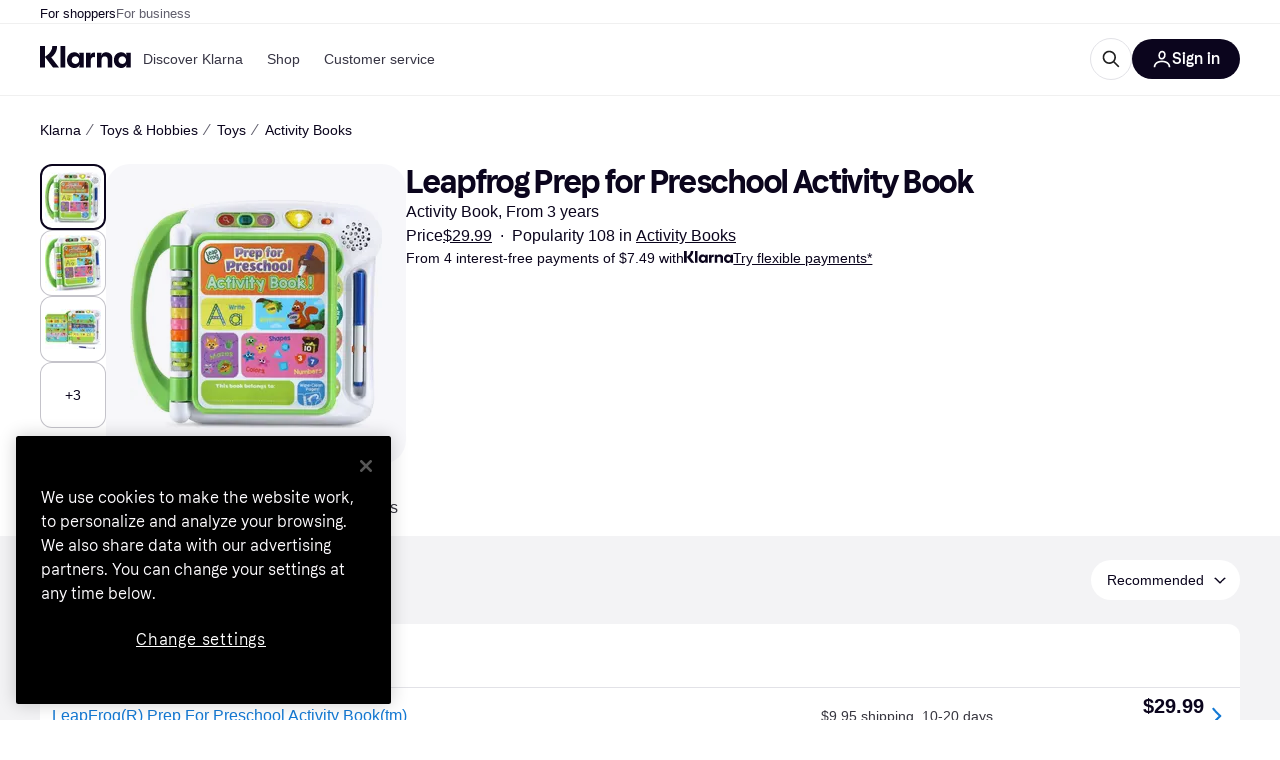

--- FILE ---
content_type: application/javascript
request_url: https://owp.klarna.com/static/commons-87feac82.js
body_size: 103597
content:
(self.__LOADABLE_LOADED_CHUNKS__=self.__LOADABLE_LOADED_CHUNKS__||[]).push([["66564"],{56400(e,t,n){"use strict";n.d(t,{Vv:()=>r,u2:()=>o});var r=!1,o=!1},23184(e,t,n){"use strict";n.d(t,{m:()=>a});var r=n(96540),o=r.createContext({});o.displayName="ComponentOverridesContext";var i=o.Consumer;function a(e){var t=e.displayName||e.name||"Component";class n extends r.PureComponent{render(){return r.createElement(i,null,n=>{if(Object.keys(n).includes(t)){var o=n[t];if("function"==typeof o)return r.createElement(o,this.props)}return r.createElement(e,this.props)})}}return n.displayName=t,n}},3387(e,t,n){"use strict";n.d(t,{l:()=>i});var r=n(96540),o=n(56400),i=e=>{var{componentName:t,propName:n,shouldWarn:i,useInstead:a,removalDate:l,readMore:s}=e;(0,r.useEffect)(()=>{if(o.Vv&&i){var e="BUBBLE-UI DEPRECATION WARNING: '".concat(n,"' prop of '").concat(t,"' is deprecated and will be removed");l&&(e+=" in/by ".concat(l)),e+=".",a&&(e+="\nUse '".concat(a,"' prop instead.")),s&&(e+="\nRead more on ".concat(s)),console.warn(e)}},[t,n,s,l,i,a])}},56890(e,t,n){"use strict";n.d(t,{F:()=>i});var r=n(96540),o=n(56400),i=e=>{var{componentName:t,props:n,useInstead:i,removalDate:a,readMore:l}=e;(0,r.useEffect)(()=>{o.Vv&&void 0!==n&&Object.keys(n).forEach(e=>{var n="BUBBLE-UI DEPRECATION WARNING: '".concat(e,"' prop of '").concat(t,"' is deprecated because we are deprecating props spreading and will be removed");a&&(n+=" in/by ".concat(a)),n+=".","style"===e?n+="\nOverriding styles is no longer supported.":i&&(n+="\nUse '".concat(i,"' prop instead to spread this prop.")),n+="\nPlease reach out to us via our slack channel (https://klarna.slack.com/archives/C26NV1XAQ) if you think '".concat(e,"' should be a supported prop of '").concat(t,"'."),l&&(n+="\nRead more on ".concat(l)),console.warn(n)})},[t,n,l,a,i])}},8978(e,t,n){"use strict";n.d(t,{G:()=>h}),n(4015),n(80045);var r=n(96540);function o(e){return null!=e&&"object"==typeof e&&!0===e["@@functional/placeholder"]}function i(e){return function t(n){return 0==arguments.length||o(n)?t:e.apply(this,arguments)}}function a(e){return function t(n,r){switch(arguments.length){case 0:return t;case 1:return o(n)?t:i(function(t){return e(n,t)});default:return o(n)&&o(r)?t:o(n)?i(function(t){return e(t,r)}):o(r)?i(function(t){return e(n,t)}):e(n,r)}}}function l(e){return function t(n,r,l){switch(arguments.length){case 0:return t;case 1:return o(n)?t:a(function(t,r){return e(n,t,r)});case 2:return o(n)&&o(r)?t:o(n)?a(function(t,n){return e(t,r,n)}):o(r)?a(function(t,r){return e(n,t,r)}):i(function(t){return e(n,r,t)});default:return o(n)&&o(r)&&o(l)?t:o(n)&&o(r)?a(function(t,n){return e(t,n,l)}):o(n)&&o(l)?a(function(t,n){return e(t,r,n)}):o(r)&&o(l)?a(function(t,r){return e(n,t,r)}):o(n)?i(function(t){return e(t,r,l)}):o(r)?i(function(t){return e(n,t,l)}):o(l)?i(function(t){return e(n,r,t)}):e(n,r,l)}}}function s(e){return"[object Object]"===Object.prototype.toString.call(e)}function c(e,t){return Object.prototype.hasOwnProperty.call(t,e)}var u=l(function(e,t,n){var r,o={};for(r in n=n||{},t=t||{})c(r,t)&&(o[r]=c(r,n)?e(r,t[r],n[r]):t[r]);for(r in n)c(r,n)&&!c(r,o)&&(o[r]=n[r]);return o}),d=l(function e(t,n,r){return u(function(n,r,o){return s(r)&&s(o)?e(t,r,o):t(n,r,o)},n,r)}),f=a(function(e,t){return d(function(e,t,n){return n},e,t)}),p=r.createContext(null);function h(e,t,n){var o=t?t(n):{},i=r.useContext(p);if(i&&null!=e&&e.displayName){var a=i[e.displayName];if(a){var l=a(n);return Object.keys(o).length>0?function(e){var t=arguments.length>1&&void 0!==arguments[1]?arguments[1]:{},n={};for(var[r,o]of Object.entries(e)){var i=t[r];n[r]=i?function(e){var t=arguments.length>1&&void 0!==arguments[1]?arguments[1]:{};return"function"==typeof e?function(){return f(e(...arguments),"function"==typeof t?t(...arguments):t)}:f(e,t)}(o,i):o}return n}(o,l):l||{}}}return o}p.Consumer},3850(e,t,n){"use strict";n.d(t,{L:()=>a});var r=n(44495),o=n(72041);function i(e,t,n,o,i){return(0,r.M0)({default:e,hovered:t,pressed:n,disabled:o},["interactiveState"],i)}var a={"colors/text/default":i("#0E0E0F","#333536","#0D0E0F","#C9C9C9"),"colors/text/subtle":i("#333536","#525556","#303334","#D2D2D3"),"colors/text/neutral":i("#5F6163","#777A7C","#595C5E","#D8DBDE"),"colors/text/neutral-on-background":i("rgba(12, 15, 18, 0.66)","rgba(119, 122, 124, 0.66)","rgba(89, 92, 94, 0.66)","rgba(198, 201, 205, 0.66)"),"colors/text/inverse":i("#FFFFFF","#F1F1F1","#E2E2E2","#FCFCFC"),"colors/text/accent":i("#227496","#438AA7","#206E8E","#CBDFE9"),"colors/text/accent-on-background":i("#114256","#356071","#103F52","#C7D4DB"),"colors/text/error":i("#C0221A","#C8453F","#B52119","#ECCDCF"),"colors/text/error-on-background":i("#7C130E","#8F3935","#75130E","#DECACC"),"colors/text/warning":i("#786712","#8B7F38","#716212","#DDDCCD"),"colors/text/warning-on-background":i("#4A3C0D","#655B34","#46390D","#D3D3CC"),"colors/text/success":i("#196D37","#3C8457","#186735","#C9DDD5"),"colors/text/success-on-background":i("#0D4722","#326546","#0C4421","#C7D5D0"),"colors/borders/default":i("#0E0E0F","#333536","#0D0E0F","#C9C9C9"),"colors/borders/subtle-floating":i("#E3E5E9","#E5E9ED","#D5D8DC","#EAEAF1"),"colors/borders/subtle-inline":i("#F3F3F7","#F3F5F8","#E5E5E9","#F9F9FA"),"colors/borders/subtle-surface":i("#C4C4C4","#CBCDCD","#B8B9B9","#EFEFEF"),"colors/borders/neutral":i("#93969A","#A2A7AA","#8A8E92","#E5E6E7"),"colors/borders/inverse":i("#FFFFFF","#F1F1F1","#E2E2E2","#FCFCFC"),"colors/borders/accent":i("#267A9C","#478FAC","#247494","#CCE0EA"),"colors/borders/error":i("#DB2A21","#DF4C45","#CE2920","#F2CFD0"),"colors/borders/warning":i("#827220","#948944","#7A6C1F","#DFDED0"),"colors/borders/success":i("#218243","#439661","#1F7B40","#CBE2D7"),"colors/borders/transparent":(0,r.vQ)("rgba(0, 0, 0, 0)"),"colors/backgrounds/default":i("#FFFFFF","#F1F1F1","#E2E2E2","#F9F9F9"),"colors/backgrounds/subtle-floating":i("#E3E5E9","#E5E9ED","#D5D8DC","#EAEAF1"),"colors/backgrounds/subtle-inline":i("#F3F3F7","#F3F5F8","#E5E5E9","#F9F9FA"),"colors/backgrounds/neutral":i("#93969A","#A2A7AA","#8A8E92","#E5E6E7"),"colors/backgrounds/inverse":i("#0E0E0F","#333536","#0D0E0F","#C9C9C9"),"colors/backgrounds/accent-floating":i("#BDE5FF","#C6E9FF","#B2D9F1","#ECF6FF"),"colors/backgrounds/accent-inline":i("#D4EEFF","#D9F1FF","#C7E1F1","#F0F8FF"),"colors/backgrounds/error-floating":i("#FFCACA","#FDD3D3","#F0BFBF","#FAF1F4"),"colors/backgrounds/error-inline":i("#FFDDDC","#FDE2E2","#F0D1D0","#FAF5F8"),"colors/backgrounds/warning-floating":i("#FFEC8C","#FDEF9E","#F0DF85","#FAF8E7"),"colors/backgrounds/warning-inline":i("#FFFBD3","#FDFCDA","#EFEDC8","#FAFBF6"),"colors/backgrounds/success-floating":i("#92FFAF","#A1FFBC","#89F1A6","#E3FCEE"),"colors/backgrounds/success-inline":i("#BFFBCA","#C7FCD2","#B4EDBF","#ECFBF4"),"colors/backgrounds/transparent":(0,r.vQ)("rgba(255, 255, 255, 0)"),"colors/data/colored/value-01":i("#FFCB8B","#FDD39E","#F0C084","#FAF1E7"),"colors/data/colored/value-02":i("#FFE25F","#FDE779","#F0D65A","#FAF6DD"),"colors/data/colored/value-03":i("#A0FF85","#ADFF99","#97F17E","#E6FCE5"),"colors/data/colored/value-04":i("#7CFFD6","#8FFFDD","#75F1CA","#DEFCF6"),"colors/data/colored/value-05":i("#94F8FF","#A3F9FF","#8BEAF1","#E3FAFF"),"colors/data/colored/value-06":i("#BED6FF","#C6DDFF","#B3CAF1","#ECF3FF"),"colors/data/colored/value-07":i("#EFC6FF","#F0CFFF","#E1BBF1","#F6F0FF"),"colors/data/colored/value-08":i("#FFC4E4","#FDCDE8","#F0B9D8","#FAEFF9"),"colors/data/mono/highlighted-value":i("#FFB3C7","#FDBFD0","#F0A9BC","#FAECF3"),"colors/data/mono/front-value":i("#2D2E30","#4D5051","#2A2C2E","#D0D0D0"),"colors/data/mono/average-value":i("#84878A","#969A9D","#7C8083","#E2E3E3"),"colors/data/mono/rear-value":i("#C7C9CC","#CED2D4","#BBBEC1","#F0F1F1"),"colors/data/colored/value-09":i("#E490FF","#E6A0FD","#D788F1","#EDDCF3"),"colors/data/colored/value-10":i("#EFD000","#EFD527","#E1C401","#F0E9BE"),"colors/data/colored/value-11":i("#5BCCAD","#73D2B8","#56C0A4","#D1E8E2"),"colors/always/black":i("#000000","#272727","#000001","#BEBEBE"),"colors/always/grey":i("#706E7B","#85838E","#6A6875","#D5D5D7"),"colors/always/white":i("#FFFFFF","#FBFBFC","#EBEBEC","#F0F0F0"),"colors/always/klarna-pink":i("#FFA8CD","#FDB4D3","#F09EC2","#F3E1E9"),"colors/always/klarna-black":i("#0B051D","#272727","#000001","#BEBEBE"),"colors/backgrounds/transparent-interactive":i("rgba(7, 3, 20, 0)","rgba(7, 3, 20, 0.06)","rgba(7, 3, 20, 0.11)","rgba(7, 3, 20, 0)"),"colors/backgrounds/brand-primary":(0,o.s)("colors/always/klarna-pink"),"colors/text/brand-primary":(0,o.s)("colors/always/black")}},66756(e,t,n){"use strict";n.d(t,{_:()=>i});var r,o=n(68215),i=(r={none:0,xs:4,s:8,m:16,l:32,round:9999},{"corner-radius/none":(0,o.x)(r.none),"corner-radius/xs":(0,o.x)(r.xs),"corner-radius/s":(0,o.x)(r.s),"corner-radius/m":(0,o.x)(r.m),"corner-radius/l":(0,o.x)(r.l),"corner-radius/round":(0,o.x)(r.round)})},63711(e,t,n){"use strict";n.d(t,{x:()=>l});class r{constructor(e,t){this.fontFamily=e,this.fontWeight=t}value(){return{fontFamily:this.fontFamily,fontWeight:this.fontWeight}}}var o=n(94626);function i(e){return new r(e.fontFamily,e.fontWeight)}function a(e,t){return(0,o.Y)(i,e,t)}var l=(0,n(7898).Sd)({web:{"font/klarna/text/regular":a({fontFamily:"Klarna Text",fontWeight:"400"}),"font/klarna/text/medium":a({fontFamily:"Klarna Text",fontWeight:"500"}),"font/klarna/text/bold":a({fontFamily:"Klarna Text",fontWeight:"700"}),"font/klarna/title/bold":a({fontFamily:"Klarna Title",fontWeight:"700"})},ios:{"font/klarna/text/regular":a({fontFamily:"Klarna Text",fontWeight:"400"}),"font/klarna/text/medium":a({fontFamily:"Klarna Text",fontWeight:"500"}),"font/klarna/text/bold":a({fontFamily:"Klarna Text",fontWeight:"700"}),"font/klarna/title/bold":a({fontFamily:"Klarna Title",fontWeight:"700"})},android:{"font/klarna/text/regular":a({fontFamily:"KlarnaText-Regular",fontWeight:"400"}),"font/klarna/text/medium":a({fontFamily:"KlarnaText-Medium",fontWeight:"500"}),"font/klarna/text/bold":a({fontFamily:"KlarnaText-Bold",fontWeight:"500"}),"font/klarna/title/bold":a({fontFamily:"KlarnaTitle-Bold",fontWeight:"500"})}})},2792(e,t,n){"use strict";n.d(t,{B:()=>c});var r=n(95388);class o{constructor(e){this.shadowData=e}stylesWeb(){if(void 0===this.shadowData)return{boxShadow:"none"};var{offsetX:e,offsetY:t,blurRadius:n,spreadRadius:r,color:o}=this.shadowData;return{boxShadow:"".concat(e,"px ").concat(t,"px ").concat(n,"px ").concat(r,"px ").concat(o.toString())}}stylesIos(){if(void 0===this.shadowData)return{shadowOffset:{width:0,height:0},shadowRadius:0,shadowColor:"transparent",shadowOpacity:0};var{offsetX:e,offsetY:t,blurRadius:n,spreadRadius:r,color:o}=this.shadowData;return{shadowOffset:{width:e+r,height:t+r},shadowRadius:n,shadowColor:o.toString(),shadowOpacity:1}}stylesAndroid(){if(void 0===this.shadowData)return{elevation:0,shadowColor:"transparent"};var{elevation:e,color:t}=this.shadowData,n=t.toArray();return{elevation:e,shadowColor:new r.Q([n[0],n[1],n[2],5*n[3]]).toString()}}}var i=n(94626);function a(e){return new o(e)}function l(e,t){return(0,i.Y)(a,e,t)}var s={s:{offsetX:0,offsetY:2,blurRadius:4,spreadRadius:0,color:new r.Q("rgba(0, 0, 0, 0.1)"),elevation:3},m:{offsetX:0,offsetY:6,blurRadius:12,spreadRadius:0,color:new r.Q("rgba(0, 0, 0, 0.1)"),elevation:11},l:{offsetX:0,offsetY:12,blurRadius:24,spreadRadius:0,color:new r.Q("rgba(0, 0, 0, 0.1)"),elevation:17},none:void 0},c={"shadow/s":l(s.s),"shadow/m":l(s.m),"shadow/l":l(s.l),"shadow/none":l(s.none)}},20494(e,t,n){"use strict";n.d(t,{q:()=>i});var r=n(68215),o=n(72041),i={"space/0":(0,r.x)(0),"space/none":(0,o.s)("space/0"),"space/50":(0,r.x)(4),"space/100":(0,r.x)(8),"space/unit":(0,o.s)("space/100"),"space/150":(0,r.x)(12),"space/200":(0,r.x)(16),"space/300":(0,r.x)(24),"space/400":(0,r.x)(32),"space/500":(0,r.x)(40),"space/600":(0,r.x)(48),"space/800":(0,r.x)(64),"space/1000":(0,r.x)(80),"space/1200":(0,r.x)(96),"space/2000":(0,r.x)(160),"space.0":(0,o.s)("space/0",{deprecation:{removalDate:"v7.0.0",useInstead:"space/0"}}),"space.none":(0,o.s)("space/none",{deprecation:{removalDate:"v7.0.0",useInstead:"space/none"}}),"space.50":(0,o.s)("space/50",{deprecation:{removalDate:"v7.0.0",useInstead:"space/50"}}),"space.100":(0,o.s)("space/100",{deprecation:{removalDate:"v7.0.0",useInstead:"space/100"}}),"space.unit":(0,o.s)("space/unit",{deprecation:{removalDate:"v7.0.0",useInstead:"space/unit"}}),"space.150":(0,o.s)("space/150",{deprecation:{removalDate:"v7.0.0",useInstead:"space/150"}}),"space.200":(0,o.s)("space/200",{deprecation:{removalDate:"v7.0.0",useInstead:"space/200"}}),"space.300":(0,o.s)("space/300",{deprecation:{removalDate:"v7.0.0",useInstead:"space/300"}}),"space.400":(0,o.s)("space/400",{deprecation:{removalDate:"v7.0.0",useInstead:"space/400"}}),"space.500":(0,o.s)("space/500",{deprecation:{removalDate:"v7.0.0",useInstead:"space/500"}}),"space.600":(0,o.s)("space/600",{deprecation:{removalDate:"v7.0.0",useInstead:"space/600"}}),"space.800":(0,o.s)("space/800",{deprecation:{removalDate:"v7.0.0",useInstead:"space/800"}}),"space.1000":(0,o.s)("space/1000",{deprecation:{removalDate:"v7.0.0",useInstead:"space/1000"}}),"space.1200":(0,o.s)("space/1200",{deprecation:{removalDate:"v7.0.0",useInstead:"space/1200"}}),"space.2000":(0,o.s)("space/2000",{deprecation:{removalDate:"v7.0.0",useInstead:"space/2000"}})}},25863(e,t,n){"use strict";n.d(t,{T:()=>l});class r{constructor(e){this.alignment=e}value(){return this.alignment}}var o=n(94626);function i(e){return new r(e)}function a(e,t){return(0,o.Y)(i,e,t)}var l={"text-alignment/start":a("start"),"text-alignment/center":a("center"),"text-alignment/end":a("end")}},43846(e,t,n){"use strict";n.d(t,{K:()=>d});var r=n(4015);function o(e,t){var n=Object.keys(e);if(Object.getOwnPropertySymbols){var r=Object.getOwnPropertySymbols(e);t&&(r=r.filter(function(t){return Object.getOwnPropertyDescriptor(e,t).enumerable})),n.push.apply(n,r)}return n}function i(e){for(var t=1;t<arguments.length;t++){var n=null!=arguments[t]?arguments[t]:{};t%2?o(Object(n),!0).forEach(function(t){(0,r.A)(e,t,n[t])}):Object.getOwnPropertyDescriptors?Object.defineProperties(e,Object.getOwnPropertyDescriptors(n)):o(Object(n)).forEach(function(t){Object.defineProperty(e,t,Object.getOwnPropertyDescriptor(n,t))})}return e}class a{constructor(e){this.props=e,this.props=e}styles(){var e,t={fontFamily:this.props.fontFamily,fontSize:this.props.fontSize,fontWeight:this.props.fontWeight,fontStyle:this.props.fontStyle,lineHeight:this.props.lineHeight,letterSpacing:this.props.letterSpacing};return this.props.textDecoration&&(t.textDecoration=null==(e=this.props.textDecoration)?void 0:e.join(" ")),t}setLineHeight(e){return new a(i(i({},this.props),{},{lineHeight:e}))}get fontFamily(){return this.props.fontFamily}get fontSize(){return this.props.fontSize}get fontWeight(){return this.props.fontWeight}get fontStyle(){return this.props.fontStyle}get lineHeight(){return this.props.lineHeight}get letterSpacing(){return this.props.letterSpacing}get textDecoration(){var e;return null==(e=this.props.textDecoration)?void 0:e.join(" ")}}var l=n(94626);function s(e){return new a(e)}var c=n(56400),u=function(){var e=arguments.length>0&&void 0!==arguments[0]?arguments[0]:12,t=0;return c.u2&&"string"==typeof e?console.warn("Text expects fontSize as number to calculate correct letterSpacing. If you can't pass fontSize as number, make sure to pass also consistent with designs letterSpacing."):void 0===e||(e>32?t=.1:e<=32&&e>19?t=.3:e<=19&&(t=0)),t},d=function(e,t,n){var r=!(arguments.length>3)||void 0===arguments[3]||arguments[3];function o(e,o){var i,a=arguments.length>2&&void 0!==arguments[2]?arguments[2]:"double",c=arguments.length>3?arguments[3]:void 0;return i={fontFamily:e.fontFamily,fontWeight:e.fontWeight,fontSize:t[o],lineHeight:r?Math.round(n[a]*t[o]):n[a],letterSpacing:c||u(t[o])},(0,l.Y)(s,i,void 0)}return{"text-style/headings/titles/bold/huge":o(e.BOLD,"huge","double"),"text-style/headings/titles/bold/primary":o(e.BOLD,"primary","double"),"text-style/headings/titles/bold/secondary":o(e.BOLD,"secondary","double"),"text-style/headings/titles/bold/tertiary":o(e.BOLD,"tertiary","double"),"text-style/headings/titles/bold/quaternary":o(e.BOLD,"quaternary","double"),"text-style/headings/titles/bold/grande":o(e.BOLD,"grande","double"),"text-style/headings/titles/medium/tertiary":o(e.MEDIUM,"tertiary","double"),"text-style/headings/titles/medium/quaternary":o(e.MEDIUM,"quaternary","double"),"text-style/headings/titles/medium/grande":o(e.MEDIUM,"grande","double"),"text-style/headings/blocks/bold/huge":o(e.BOLD,"huge","double"),"text-style/headings/blocks/bold/primary":o(e.BOLD,"primary","double"),"text-style/headings/blocks/bold/secondary":o(e.BOLD,"secondary","double"),"text-style/headings/blocks/bold/tertiary":o(e.BOLD,"tertiary","double"),"text-style/headings/blocks/bold/quaternary":o(e.BOLD,"quaternary","double"),"text-style/headings/blocks/bold/grande":o(e.BOLD,"grande","double"),"text-style/headings/blocks/medium/tertiary":o(e.MEDIUM,"tertiary","double"),"text-style/headings/blocks/medium/quaternary":o(e.MEDIUM,"quaternary","double"),"text-style/headings/blocks/medium/grande":o(e.MEDIUM,"grande","double"),"text-style/text/labels/grande/bold":o(e.BOLD,"grande","double"),"text-style/text/labels/grande/medium":o(e.MEDIUM,"grande","double"),"text-style/text/labels/grande/regular":o(e.REGULAR,"grande","double"),"text-style/text/labels/tall/bold":o(e.BOLD,"tall","double"),"text-style/text/labels/tall/medium":o(e.MEDIUM,"tall","double"),"text-style/text/labels/tall/regular":o(e.REGULAR,"tall","double"),"text-style/text/labels/body/bold":o(e.BOLD,"body","double"),"text-style/text/labels/body/medium":o(e.MEDIUM,"body","double"),"text-style/text/labels/body/regular":o(e.REGULAR,"body","double"),"text-style/text/labels/default/bold":o(e.BOLD,"default","double"),"text-style/text/labels/default/medium":o(e.MEDIUM,"default","double"),"text-style/text/labels/default/regular":o(e.REGULAR,"default","double"),"text-style/text/labels/tiny/bold":o(e.BOLD,"tiny","double"),"text-style/text/labels/tiny/medium":o(e.MEDIUM,"tiny","double"),"text-style/text/labels/tiny/regular":o(e.REGULAR,"tiny","double"),"text-style/text/labels/micro/bold":o(e.BOLD,"micro","double"),"text-style/text/labels/micro/medium":o(e.MEDIUM,"micro","double"),"text-style/text/labels/micro/regular":o(e.REGULAR,"micro","double"),"text-style/text/paragraphs/grande/bold":o(e.BOLD,"grande","high"),"text-style/text/paragraphs/grande/medium":o(e.MEDIUM,"grande","high"),"text-style/text/paragraphs/grande/regular":o(e.REGULAR,"grande","high"),"text-style/text/paragraphs/tall/bold":o(e.BOLD,"tall","high"),"text-style/text/paragraphs/tall/medium":o(e.MEDIUM,"tall","high"),"text-style/text/paragraphs/tall/regular":o(e.REGULAR,"tall","high"),"text-style/text/paragraphs/body/bold":o(e.BOLD,"body","high"),"text-style/text/paragraphs/body/medium":o(e.MEDIUM,"body","high"),"text-style/text/paragraphs/body/regular":o(e.REGULAR,"body","high"),"text-style/text/paragraphs/default/bold":o(e.BOLD,"default","high"),"text-style/text/paragraphs/default/medium":o(e.MEDIUM,"default","high"),"text-style/text/paragraphs/default/regular":o(e.REGULAR,"default","high"),"text-style/text/paragraphs/tiny/bold":o(e.BOLD,"tiny","high"),"text-style/text/paragraphs/tiny/medium":o(e.MEDIUM,"tiny","high"),"text-style/text/paragraphs/tiny/regular":o(e.REGULAR,"tiny","high"),"text-style/text/super-paragraphs/grande/bold":o(e.BOLD,"grande","highest"),"text-style/text/super-paragraphs/grande/medium":o(e.MEDIUM,"grande","highest"),"text-style/text/super-paragraphs/grande/regular":o(e.REGULAR,"grande","highest"),"text-style/text/super-paragraphs/tall/bold":o(e.BOLD,"tall","highest"),"text-style/text/super-paragraphs/tall/medium":o(e.MEDIUM,"tall","highest"),"text-style/text/super-paragraphs/tall/regular":o(e.REGULAR,"tall","highest"),"text-style/text/super-paragraphs/body/bold":o(e.BOLD,"body","highest"),"text-style/text/super-paragraphs/body/medium":o(e.MEDIUM,"body","highest"),"text-style/text/super-paragraphs/body/regular":o(e.REGULAR,"body","highest"),"text-style/text/super-paragraphs/default/bold":o(e.BOLD,"default","highest"),"text-style/text/super-paragraphs/default/medium":o(e.MEDIUM,"default","highest"),"text-style/text/super-paragraphs/default/regular":o(e.REGULAR,"default","highest"),"text-style/text/super-paragraphs/tiny/bold":o(e.BOLD,"tiny","highest"),"text-style/text/super-paragraphs/tiny/medium":o(e.MEDIUM,"tiny","highest"),"text-style/text/super-paragraphs/tiny/regular":o(e.REGULAR,"tiny","highest")}}({REGULAR:{fontFamily:'-apple-system, BlinkMacSystemFont, "Segoe UI", Roboto, Arial, sans-serif',fontWeight:"400"},MEDIUM:{fontFamily:'-apple-system, BlinkMacSystemFont, "Segoe UI", Roboto, Arial, sans-serif',fontWeight:"500"},BOLD:{fontFamily:'-apple-system, BlinkMacSystemFont, "Segoe UI", Roboto, Arial, sans-serif',fontWeight:"700"}},{huge:40,primary:35,secondary:31,tertiary:27,quaternary:24,grande:21,tall:18,body:16,default:14,tiny:12,micro:10},{double:1.15,high:1.3,highest:1.45},!0)},44685(e,t,n){"use strict";n.d(t,{Gg:()=>d,Rt:()=>r,Tr:()=>s,Xt:()=>i,eB:()=>u,h8:()=>o,jy:()=>l,m6:()=>c,ve:()=>a});var r="5.0.0-light",o="5.0.0-dark",i="waffle-light",a="waffle-dark",l="whitelabel-light",s="whitelabel-dark",c=e=>e===r||e===o,u=e=>e===i||e===a,d=e=>e===l||e===s},56862(e,t,n){"use strict";n.d(t,{l:()=>o});var r=n(96540),o=e=>{var{children:t}=e;return r.createElement("defs",null,t)}},83643(e,t,n){"use strict";n.d(t,{Y:()=>c});var r=n(4015),o=n(80045),i=n(96540),a=["x","y","scale","children"];function l(e,t){var n=Object.keys(e);if(Object.getOwnPropertySymbols){var r=Object.getOwnPropertySymbols(e);t&&(r=r.filter(function(t){return Object.getOwnPropertyDescriptor(e,t).enumerable})),n.push.apply(n,r)}return n}function s(e){for(var t=1;t<arguments.length;t++){var n=null!=arguments[t]?arguments[t]:{};t%2?l(Object(n),!0).forEach(function(t){(0,r.A)(e,t,n[t])}):Object.getOwnPropertyDescriptors?Object.defineProperties(e,Object.getOwnPropertyDescriptors(n)):l(Object(n)).forEach(function(t){Object.defineProperty(e,t,Object.getOwnPropertyDescriptor(n,t))})}return e}var c=e=>{var{x:t=0,y:n=0,scale:r=1,children:l}=e,c=(0,o.A)(e,a);return i.createElement("g",s(s({},c),{},{transform:"translate(".concat(t,", ").concat(n,") scale(").concat(r,")")}),l)}},66820(e,t,n){"use strict";n.d(t,{W:()=>a});var r=n(80045),o=n(96540),i=["children"],a=e=>{var{children:t}=e,n=(0,r.A)(e,i);return o.createElement("linearGradient",n,t)}},15125(e,t,n){"use strict";n.d(t,{y:()=>o});var r=n(96540),o=e=>r.createElement("path",e)},81742(e,t,n){"use strict";n.d(t,{V:()=>a});var r=n(80045),o=n(96540),i=["children"],a=e=>{var{children:t}=e,n=(0,r.A)(e,i);return o.createElement("stop",n,t)}},62719(e,t,n){"use strict";n.d(t,{u:()=>s});var r=n(58168),o=n(80045),i=n(96540),a=n(33513),l=["aria-label","accessibilityLabel","fsClass","fsTagName"],s=e=>{var{"aria-label":t,accessibilityLabel:n,fsClass:s,fsTagName:c}=e,u=(0,o.A)(e,l);return i.createElement("svg",(0,r.A)({"aria-hidden":!(t||n),"aria-label":t||n,role:"img"},(0,a.D)(s),u))}},67358(e,t,n){"use strict";n.d(t,{h:()=>a});var r=n(80045),o=n(96540),i=["children"],a=e=>{var{children:t}=e,n=(0,r.A)(e,i);return o.createElement("title",n,t)}},66022(e,t,n){"use strict";n.d(t,{gY:()=>l});var r=n(96540),o=(n(66267),n(44685)),i=r.createContext(o.Rt);i.Consumer;var a=r.createContext(o.Rt);a.displayName="DesignVersionContext",a.Consumer;var l=()=>r.useContext(a)},2094(e,t,n){"use strict";n.d(t,{Pl:()=>i});var r=n(96540),o=r.createContext({});function i(e){var t=r.useContext(o);return void 0===t[e]?{}:t[e]}o.Consumer},7584(e,t,n){"use strict";n.d(t,{$5:()=>B,k1:()=>_});var r=n(58168),o=n(4015),i=n(80045),a=n(96540),l=n(83643),s=n(67358),c=n(15125),u=n(62719),d=n(23184),f=n(56890),p=n(3387),h=n(8978),m=n(66022),g=n(2094),y=n(11945),b=n(66267),v=n(56400),x=n(33513),k=n(91568),O=n(72041),w=n(68215);function E(e,t){var n=Object.keys(e);if(Object.getOwnPropertySymbols){var r=Object.getOwnPropertySymbols(e);t&&(r=r.filter(function(t){return Object.getOwnPropertyDescriptor(e,t).enumerable})),n.push.apply(n,r)}return n}function C(e){for(var t=1;t<arguments.length;t++){var n=null!=arguments[t]?arguments[t]:{};t%2?E(Object(n),!0).forEach(function(t){(0,o.A)(e,t,n[t])}):Object.getOwnPropertyDescriptors?Object.defineProperties(e,Object.getOwnPropertyDescriptors(n)):E(Object(n)).forEach(function(t){Object.defineProperty(e,t,Object.getOwnPropertyDescriptor(n,t))})}return e}var F=C(C({},n(3850).L),{},{"icon/color":(0,O.s)("colors/text/default"),"navigation-icon/color":(0,O.s)("colors/text/neutral"),"icon/size":(0,w.x)(20)}),D=e=>{var{colorToken:t="icon/color",colorTokenArgs:n,designContext:r}=e;return{pathStyle:{fill:r.get(t,n).toString(),style:{transition:"fill .2s ease"}}}},S=["aria-label","accessibilityLabel","colorToken","colorTokenArgs","disableScale","filled","fontScale","fsAttribute","fsClass","fsTagName","id","size","testID","UNSAFE_svgProps"];function P(e,t){var n=Object.keys(e);if(Object.getOwnPropertySymbols){var r=Object.getOwnPropertySymbols(e);t&&(r=r.filter(function(t){return Object.getOwnPropertyDescriptor(e,t).enumerable})),n.push.apply(n,r)}return n}function j(e){for(var t=1;t<arguments.length;t++){var n=null!=arguments[t]?arguments[t]:{};t%2?P(Object(n),!0).forEach(function(t){(0,o.A)(e,t,n[t])}):Object.getOwnPropertyDescriptors?Object.defineProperties(e,Object.getOwnPropertyDescriptors(n)):P(Object(n)).forEach(function(t){Object.defineProperty(e,t,Object.getOwnPropertyDescriptor(n,t))})}return e}var A={height:20,width:20},_={fill:"none",fillRule:"evenodd"};function B(e,t){var n=(null==t?void 0:t.defaultStyleSheetGetter)||D,o=d=>{var{"aria-label":O,accessibilityLabel:w,colorToken:E,colorTokenArgs:C,disableScale:D,filled:P,fontScale:_,fsAttribute:B,fsClass:I,fsTagName:z,id:T,size:M,testID:R,UNSAFE_svgProps:N}=d,L=(0,i.A)(d,S),q=(0,m.gY)(),H=(0,b.n7)(F),Z=(0,g.Pl)("Icon"),$=(0,k.VV)(),U=null!=_?_:$,V=(0,a.useMemo)(()=>null!=t&&t.shapeSize?"function"==typeof t.shapeSize?t.shapeSize(j(j({},d),{},{designVersion:q})):t.shapeSize:void 0,[d,q]),W=(0,a.useMemo)(()=>j(j({},A),V),[V]);(0,p.l)({componentName:"baseIcon",propName:"config.shapeSize.height",shouldWarn:(null==V?void 0:V.height)!==void 0,useInstead:"config.shapeSize.viewBoxHeight",removalDate:"v8.0.0"}),(0,p.l)({componentName:"baseIcon",propName:"config.shapeSize.width",shouldWarn:(null==V?void 0:V.width)!==void 0,useInstead:"config.shapeSize.viewBoxWidth",removalDate:"v8.0.0"});var Y=(0,a.useMemo)(()=>(null==W?void 0:W.tokenOverrideHeight)&&(null==W?void 0:W.tokenOverrideWidth)&&{height:W.tokenOverrideHeight,width:W.tokenOverrideWidth},[W]),K=(0,a.useMemo)(()=>{var e=H.get("icon/size").value();if(void 0!==M)return{height:M,width:M};if(Y)return Y;var t=e*(D?1:U);return{height:t,width:t}},[H,M,Y,D,U]);(0,a.useEffect)(()=>{v.u2&&K.height>72&&console.warn("BUBBLE-UI USAGE WARNING: Icons shouldn’t be scaled above 72px.")},[K]);var G=null!=t&&t.groupProps?"function"==typeof t.groupProps?t.groupProps(d):t.groupProps:{},Q=t.getPath(j(j({},d),{},{designVersion:q})),X=t.styleSheetPropsGetter?t.styleSheetPropsGetter(j(j({},d),{},{designContext:H})):{colorToken:E||Z.colorToken,colorTokenArgs:C||Z.colorTokenArgs,designContext:H},J=null!=t&&t.restOfPropsSanitizer?t.restOfPropsSanitizer(L):j({},L);(0,f.F)({componentName:e,props:J,useInstead:"UNSAFE_svgProps",removalDate:"v7.0.0"});var ee=(0,h.G)(o,n,X),et=(0,x.x)({fsAttribute:B,fsTagName:z});return a.createElement(u.u,(0,r.A)({id:T},R?{testID:R}:{},N,{"aria-label":O||w},et,{fsClass:I,viewBox:"0 0 ".concat(W.viewBoxWidth||W.width," ").concat(W.viewBoxHeight||W.height),height:K.height,width:K.width},J),!y.i&&(O||w)?a.createElement(s.h,null,O||w):null,a.createElement(l.Y,G,a.createElement(c.y,(0,r.A)({d:Q},null==ee?void 0:ee.pathStyle))))};return o.displayName=e,(0,d.m)(o)}},32462(e,t,n){"use strict";n.d(t,{a5:()=>v,_k:()=>b});var r=n(4015),o=n(56933),i=n(3850),a=n(66756),l=n(43846),s=n(20494),c=n(25863),u=n(2792),d=n(63711),f=n(44495),p=n(72041);function h(e,t,n,r,o){return(0,f.M0)({default:e,hovered:t,pressed:n,disabled:r},["interactiveState"],o)}var m={"colors/text/default":h("#FFFFFF","#F1F1F1","#E2E2E2","#616161"),"colors/text/subtle":h("#F0F1F1","#F0F3F3","#E2E4E4","#5C5C5C"),"colors/text/neutral":h("#C7C9CC","#CED2D4","#BBBEC1","#4D4D4E"),"colors/text/neutral-on-background":h("rgba(248, 251, 255, 0.79)","rgba(206, 210, 212, 0.79)","rgba(187, 190, 193, 0.79)","#525253"),"colors/text/inverse":h("#0E0E0F","#333536","#0D0E0F","#0F0F0F"),"colors/text/accent":h("#BDE5FF","#C6E9FF","#B2D9F1","#485863"),"colors/text/accent-on-background":h("#E9F5FF","#EBF7FF","#DBE8F1","#575D63"),"colors/text/error":h("#FFCACA","#FDD3D3","#F0BFBF","#5F4F51"),"colors/text/error-on-background":h("#FFEDEC","#FDF0EF","#F0E0DF","#5F5B5C"),"colors/text/warning":h("#FFF66B","#FDF783","#F0E966","#5F5D30"),"colors/text/warning-on-background":h("#FFFBD3","#FDFCDA","#EFEDC8","#5F5F54"),"colors/text/success":h("#92FFAF","#A1FFBC","#89F1A6","#3A6147"),"colors/text/success-on-background":h("#DDFFE3","#E0FFE7","#D0F1D7","#536159"),"colors/borders/default":h("#FFFFFF","#F1F1F1","#E2E2E2","#616161"),"colors/borders/subtle-floating":h("#3E3E42","#515355","#2F3033","#39393C"),"colors/borders/subtle-inline":h("#0C0C0D","#313334","#0B0C0D","#0E0E0E"),"colors/borders/subtle-surface":h("#505056","#6A6C71","#4B4C52","#252527"),"colors/borders/neutral":h("#93969A","#A2A7AA","#8A8E92","#393A3C"),"colors/borders/inverse":h("#0E0E0F","#333536","#0D0E0F","#0F0F0F"),"colors/borders/accent":h("#BDE5FF","#C6E9FF","#B2D9F1","#485863"),"colors/borders/error":h("#FFCACA","#FDD3D3","#F0BFBF","#5F4F51"),"colors/borders/warning":h("#FFF66B","#FDF783","#F0E966","#5F5D30"),"colors/borders/success":h("#92FFAF","#A1FFBC","#89F1A6","#3A6147"),"colors/borders/transparent":(0,f.vQ)("rgba(0, 0, 0, 0)"),"colors/backgrounds/default":h("#1B1B1C","#3D3F40","#1A1A1B","#131313"),"colors/backgrounds/subtle-floating":h("#3E3E42","#515355","#2F3033","#39393C"),"colors/backgrounds/subtle-inline":h("#0C0C0D","#313334","#0B0C0D","#0E0E0E"),"colors/backgrounds/neutral":h("#93969A","#A2A7AA","#8A8E92","#393A3C"),"colors/backgrounds/inverse":h("#FFFFFF","#F1F1F1","#E2E2E2","#616161"),"colors/backgrounds/accent-floating":h("#267A9C","#478FAC","#247494","#153341"),"colors/backgrounds/accent-inline":h("#114256","#356071","#103F52","#0E2029"),"colors/backgrounds/error-floating":h("#A71F17","#B3433C","#9D1E17","#411414"),"colors/backgrounds/error-inline":h("#7C130E","#8F3935","#75130E","#321011"),"colors/backgrounds/warning-floating":h("#827220","#948944","#7A6C1F","#343117"),"colors/backgrounds/warning-inline":h("#4A3C0D","#655B34","#46390D","#211E10"),"colors/backgrounds/success-floating":h("#218224","#439661","#1F7B40","#133623"),"colors/backgrounds/success-inline":h("#0D4722","#326546","#0C4421","#0C2217"),"colors/backgrounds/transparent":(0,f.vQ)("rgba(27, 27, 28, 0)"),"colors/data/colored/value-01":h("#FFCB8B","#FDD39E","#F0C084","#5F4F3B"),"colors/data/colored/value-02":h("#FFE25F","#FDE779","#F0D65A","#5F562C"),"colors/data/colored/value-03":h("#A0FF85","#ADFF99","#97F17E","#3E6039"),"colors/data/colored/value-04":h("#7CFFD6","#8FFFDD","#75F1CA","#326155"),"colors/data/colored/value-05":h("#94F8FF","#A3F9FF","#8BEAF1","#3A5E63"),"colors/data/colored/value-06":h("#BED6FF","#C6DDFF","#B3CAF1","#495363"),"colors/data/colored/value-07":h("#EFC6FF","#F0CFFF","#E1BBF1","#594D63"),"colors/data/colored/value-08":h("#FFC4E4","#FDCDE8","#F0B9D8","#5F4D59"),"colors/data/mono/highlighted-value":h("#FFB3C7","#FDBFD0","#F0A9BC","#5F4750"),"colors/data/mono/front-value":h("#2D2E30","#4D5051","#2A2C2E","#121313"),"colors/data/mono/average-value":h("#84878A","#969A9D","#7C8083","#343536"),"colors/data/mono/rear-value":h("#C7C9CC","#CED2D4","#BBBEC1","#4D4D4E"),"colors/data/colored/value-09":h("#E490FF","#E69CFE","#C97FE3","#6D467A"),"colors/data/colored/value-10":h("#EFD000","#EFD41D","#D3B702","#726404"),"colors/data/colored/value-11":h("#5BCCAD","#6DD0B6","#51B49B","#2E6254"),"colors/always/black":h("#000000","#0C0C0C","#010002","#040404"),"colors/always/grey":h("#706E7B","#7F7E8A","#63616F","#37363D"),"colors/always/white":h("#FFFFFF","#FDFDFE","#E1E1E3","#79797A"),"colors/always/klarna-pink":h("#FFA8CD","#FDB1D2","#E194B7","#795163"),"colors/always/klarna-black":h("#0B051D","#161128","#0B051C","#090612"),"colors/backgrounds/transparent-interactive":h("rgba(251, 251, 249, 0)","rgba(251, 251, 249, 0.06)","rgba(251, 251, 249, 0.11)","rgba(251, 251, 249, 0)"),"colors/backgrounds/brand-primary":(0,p.s)("colors/always/klarna-pink"),"colors/text/brand-primary":(0,p.s)("colors/always/black")};function g(e,t){var n=Object.keys(e);if(Object.getOwnPropertySymbols){var r=Object.getOwnPropertySymbols(e);t&&(r=r.filter(function(t){return Object.getOwnPropertyDescriptor(e,t).enumerable})),n.push.apply(n,r)}return n}function y(e){for(var t=1;t<arguments.length;t++){var n=null!=arguments[t]?arguments[t]:{};t%2?g(Object(n),!0).forEach(function(t){(0,r.A)(e,t,n[t])}):Object.getOwnPropertyDescriptors?Object.defineProperties(e,Object.getOwnPropertyDescriptors(n)):g(Object(n)).forEach(function(t){Object.defineProperty(e,t,Object.getOwnPropertyDescriptor(n,t))})}return e}var b=()=>y(y(y(y(y(y(y({_theme:(0,o.z)({identifier:"pancake-light",name:"Pancake (light)",options:{isDark:!1}})},i.L),l.K),a._),s.q),c.T),u.B),d.x),v=()=>y(y(y(y(y(y(y({_theme:(0,o.z)({identifier:"pancake-dark",name:"Pancake (dark)",options:{isDark:!0}})},m),l.K),a._),s.q),c.T),u.B),d.x)},91788(e,t,n){"use strict";n.d(t,{a5:()=>O,_k:()=>k});var r=n(4015),o=n(56933),i=n(66756),a=n(43846),l=n(20494),s=n(25863),c=n(2792),u=n(63711),d=n(44495),f=n(72041);function p(e,t,n,r,o){return(0,d.M0)({default:e,hovered:t,pressed:n,disabled:r},["interactiveState"],o)}var h={"colors/text/default":p("#0B051D","#272137","#0B051C","#C2C1C8"),"colors/text/subtle":p("#373544","#4D4C59","#343241","#CBCBD0"),"colors/text/neutral":p("#615F6D","#72717D","#5C5968","#D4D4D8"),"colors/text/neutral-on-background":p("rgba(11, 5, 29, 0.66)","rgba(36, 33, 57, 0.66)","rgba(10, 4, 27, 0.66)","rgba(192, 190, 197, 0.66)"),"colors/text/inverse":p("#F9F8F5","#F8F7F5","#EDECEA","#F9F9F9"),"colors/text/accent":p("#5C32B8","#6E49BF","#572FAE","#D3CAE8"),"colors/text/accent-on-background":p("#3D2A70","#534280","#3A286A","#CDC9D9"),"colors/text/error":p("#942546","#9F3D5B","#8C2343","#DFC8D0"),"colors/text/error-on-background":p("#6A152F","#7A2F47","#64142D","#D6C4CB"),"colors/text/warning":p("#6D621D","#7D7337","#675C1C","#D7D4C8"),"colors/text/warning-on-background":p("#423900","#574F1D","#3E3601","#CECCC1"),"colors/text/success":p("#136E43","#2E7E58","#126840","#C4D7D0"),"colors/text/success-on-background":p("#014822","#1E5C3B","#014421","#C0CFC9"),"colors/borders/default":p("#0B051D","#272137","#0B051C","#C2C1C8"),"colors/borders/subtle-floating":p("#E2E2E7","#E4E4E9","#D5D5DA","#EFEFF2"),"colors/borders/subtle-inline":p("#F3F3F5","#F8F8F9","#E7E7EA","#F3F3F5"),"colors/borders/subtle-surface":p("#C4C3CA","#DCDBDF","#BBB9C1","#E9E9EC"),"colors/borders/neutral":p("#706E7B","#7F7E8A","#6A6875","#D7D7DB"),"colors/borders/inverse":p("#F9F8F5","#FBFBF9","#EDECEA","#F9F9F9"),"colors/borders/accent":p("#7039E2","#7F4FE4","#6A36D6","#D7CCF1"),"colors/borders/error":p("#B62454","#BD3D67","#AB2250","#E6C7D3"),"colors/borders/warning":p("#7C7027","#8A7F40","#756926","#DAD7CA"),"colors/borders/success":p("#287E59","#408C6C","#267755","#C8DAD4"),"colors/borders/transparent":(0,d.vQ)("rgba(0, 0, 0, 0)"),"colors/backgrounds/default":p("#FFFFFF","#FAFAFB","#F0F0F1","#FBFBFD"),"colors/backgrounds/subtle-floating":p("#E2E2E7","#E6E6EB","#D5D5DA","#EFEFF2"),"colors/backgrounds/subtle-inline":p("#F5F5F7","#F9F9FA","#E9E9EC","#F3F3F5"),"colors/backgrounds/neutral":p("#96959F","#A1A0A9","#8D8C97","#DFDFE3"),"colors/backgrounds/inverse":p("#0B051D","#272137","#090419","#C2C1C8"),"colors/backgrounds/accent-floating":p("#D9C2FB","#E0CFF9","#CCB7ED","#EEE9F6"),"colors/backgrounds/accent-inline":p("#E4E0F7","#E8E5F6","#D7D3E9","#F0EFF5"),"colors/backgrounds/error-floating":p("#F5BECA","#F4CCD6","#E7B3BF","#F3E8EC"),"colors/backgrounds/error-inline":p("#FDE2E2","#FAE6E7","#EED5D6","#F5EFF1"),"colors/backgrounds/warning-floating":p("#F0E788","#F0EAA6","#E2D981","#F2F0DE"),"colors/backgrounds/warning-inline":p("#F9F0AA","#F7F0BF","#EBE2A1","#F4F2E5"),"colors/backgrounds/success-floating":p("#A8F3B7","#BCF2C8","#9EE5AD","#E3F3E8"),"colors/backgrounds/success-inline":p("#CCF9D4","#D6F7DD","#C0EAC8","#EBF4EE"),"colors/backgrounds/transparent":(0,d.vQ)("rgba(255, 255, 255, 0)"),"colors/data/colored/value-01":p("#AA89F2","#B396F2","#A081E5","#E4DDF4"),"colors/data/colored/value-02":p("#BA64CC","#C175D1","#AF5EC1","#E7D5EC"),"colors/data/colored/value-03":p("#E27EAC","#E48CB5","#D577A3","#EFDAE6"),"colors/data/colored/value-04":p("#D990EA","#DC9CEB","#CC88DD","#EEDEF3"),"colors/data/colored/value-05":p("#4EBAC5","#62C1CB","#4AAFBA","#D0E7EB"),"colors/data/colored/value-06":p("#D9C2FB","#DCC8FA","#CCB7ED","#EEE9F6"),"colors/data/colored/value-07":p("#CFF066","#D3F077","#C3E261","#EBF2D7"),"colors/data/colored/value-08":p("#7EE8EC","#8CE9ED","#77DADF","#DAF1F3"),"colors/data/mono/highlighted-value":p("#FFA8CD","#FDB1D2","#F09EC2","#F6E3ED"),"colors/data/mono/front-value":p("#282636","#403E4D","#262434","#C8C8CD"),"colors/data/mono/average-value":p("#706E7B","#7F7E8A","#6A6875","#D7D7DB"),"colors/data/mono/rear-value":p("#C4C3CA","#C9C9CF","#B9B7BF","#E9E9EC"),"colors/data/colored/value-09":p("#F6CE9D","#F5D2A7","#E8C295","#F4EBE3"),"colors/data/colored/value-10":p("#926CFC","#9D7CFB","#8A66EE","#DFD7F7"),"colors/data/colored/value-11":p("#AAD336","#B3D74D","#A0C734","#E4ECCD"),"colors/always/black":p("#000000","#1D1D1D","#000001","#C0C0C1"),"colors/always/grey":p("#706E7B","#7F7E8A","#6A6875","#D7D7DB"),"colors/always/white":p("#FFFFFF","#FAFAFB","#F0F0F1","#FBFBFD"),"colors/always/klarna-pink":p("#FFA8CD","#FDB1D2","#F09EC2","#F6E3ED"),"colors/always/klarna-black":p("#0B051D","#272137","#000001","#C2C1C8"),"colors/backgrounds/transparent-interactive":p("rgba(7, 3, 20, 0)","rgba(7, 3, 20, 0.06)","rgba(7, 3, 20, 0.11)","rgba(7, 3, 20, 0)"),"colors/backgrounds/brand-primary":(0,f.s)("colors/always/klarna-pink"),"colors/text/brand-primary":(0,f.s)("colors/always/black")};function m(e,t,n,r,o){return(0,d.M0)({default:e,hovered:t,pressed:n,disabled:r},["interactiveState"],o)}var g={"colors/text/default":m("#F9F8F5","#F9F8F5","#DCDBDB","#4E495A"),"colors/text/subtle":m("#F3F3F5","#F3F3F5","#D7D6DB","#4C485A"),"colors/text/neutral":m("#C4C3CA","#C7C6CD","#AEACB5","#3F3A4D"),"colors/text/neutral-on-background":m("rgba(248, 251, 255, 0.79)","rgba(250, 252, 254, 0.79)","rgba(220, 222, 229, 0.79)","rgba(80, 75, 95, 0.79)"),"colors/text/inverse":m("#0B051D","#171128","#151024","#120D22"),"colors/text/accent":m("#AA89F2","#AF90F2","#9779D8","#54427F"),"colors/text/accent-on-background":m("#D5BFF8","#D7C3F8","#BDA9DE","#685B82"),"colors/text/error":m("#E47B93","#E5839A","#CA6D85","#6F3B53"),"colors/text/error-on-background":m("#F1BBC7","#F1BFCA","#D5A5B3","#75596B"),"colors/text/warning":m("#DBCA6E","#DDCD77","#C2B264","#6B6042"),"colors/text/warning-on-background":m("#F0E788","#F0E890","#D5CC7B","#746D4E"),"colors/text/success":m("#88DBA5","#90DDAB","#79C195","#45685C"),"colors/text/success-on-background":m("#A8F3B7","#ADF3BB","#95D6A4","#537364"),"colors/borders/default":m("#F9F8F5","#F9F8F5","#DCDBDB","#4E495A"),"colors/borders/subtle-floating":m("#373544","#403E4D","#322F3F","#221E31"),"colors/borders/subtle-inline":m("#1D192A","#282434","#191527","#130E23"),"colors/borders/subtle-surface":m("#504F5F","#585767","#424052","#2B273B"),"colors/borders/neutral":m("#96959F","#9C9CA5","#85848F","#322D41"),"colors/borders/inverse":m("#0B051D","#171128","#151024","#120D22"),"colors/borders/accent":m("#7B57D8","#8362DA","#6E4DC2","#3F2B73"),"colors/borders/error":m("#B94966","#BD5570","#A4415D","#5B243F"),"colors/borders/warning":m("#A79542","#AC9C4F","#94843E","#53472E"),"colors/borders/success":m("#48A77B","#54AC84","#419470","#275048"),"colors/borders/transparent":(0,d.vQ)("rgba(0, 0, 0, 0)"),"colors/backgrounds/default":m("#0B051D","#171128","#151024","#120D22"),"colors/backgrounds/subtle-floating":m("#373544","#403E4D","#322F3F","#221E31"),"colors/backgrounds/subtle-inline":m("#1D192A","#282434","#191527","#130E23"),"colors/backgrounds/neutral":m("#96959F","#9C9CA5","#85848F","#322D41"),"colors/backgrounds/inverse":m("#F9F8F5","#F9F8F5","#DCDBDB","#4E495A"),"colors/backgrounds/accent-floating":m("#3D2A70","#463477","#372666","#221643"),"colors/backgrounds/accent-inline":m("#2C2242","#362C4B","#281F3E","#1A122E"),"colors/backgrounds/error-floating":m("#6A152F","#712039","#5F132D","#370C25"),"colors/backgrounds/error-inline":m("#500D22","#58182D","#480C21","#2B091F"),"colors/backgrounds/warning-floating":m("#554C14","#5D541F","#4C4315","#2D2619"),"colors/backgrounds/warning-inline":m("#423900","#4B420C","#3B3303","#241D10"),"colors/backgrounds/success-floating":m("#014822","#0D512D","#024021","#06241F"),"colors/backgrounds/success-inline":m("#00331D","#0C3D28","#012D1D","#061A1D"),"colors/backgrounds/transparent":(0,d.vQ)("rgba(11, 5, 29, 0)"),"colors/data/colored/value-01":m("#AA89F2","#AF90F2","#9779D8","#54427F"),"colors/data/colored/value-02":m("#BA64CC","#BE6ECF","#A559B7","#5C316E"),"colors/data/colored/value-03":m("#E27EAC","#E386B1","#C86F9B","#6E3D5F"),"colors/data/colored/value-04":m("#D990EA","#DB97EB","#C07FD1","#6A457B"),"colors/data/colored/value-05":m("#4EBAC5","#5ABEC8","#46A4B1","#2A586A"),"colors/data/colored/value-06":m("#D9C2FB","#DBC5FB","#C0ABE0","#6A5C83"),"colors/data/colored/value-07":m("#CFF066","#D2F070","#B7D45D","#65713F"),"colors/data/colored/value-08":m("#7EE8EC","#86E9ED","#70CDD3","#406E7C"),"colors/data/mono/highlighted-value":m("#FFA8CD","#FEADD0","#E294B8","#7B506E"),"colors/data/mono/front-value":m("#F9F9FB","#F9F9FB","#DCDCE0","#4E495B"),"colors/data/mono/average-value":m("#96959F","#9C9CA5","#85848F","#322D41"),"colors/data/mono/rear-value":m("#504F5F","#5B5A69","#484657","#2B273B"),"colors/data/colored/value-09":m("#F6CE9D","#F6D1A3","#DAB68E","#776258"),"colors/data/colored/value-10":m("#926CFC","#9975FC","#8260E1","#493484"),"colors/data/colored/value-11":m("#AAD336","#AFD543","#97BA33","#546429"),"colors/always/black":m("#000000","#0C0C0C","#100E18","#100D17"),"colors/always/grey":m("#706E7B","#797784","#646170","#3A3548"),"colors/always/white":m("#FFFFFF","#FEFEFE","#E2E1E4","#4F4B5C"),"colors/always/klarna-pink":m("#FFA8CD","#FEADD0","#E294B8","#7B506E"),"colors/always/klarna-black":m("#0B051D","#171128","#151024","#120D22"),"colors/backgrounds/transparent-interactive":m("rgba(251, 251, 249, 0)","rgba(251, 251, 249, 0.06)","rgba(251, 251, 249, 0.11)","rgba(251, 251, 249, 0)"),"colors/backgrounds/brand-primary":(0,f.s)("colors/always/klarna-pink"),"colors/text/brand-primary":(0,f.s)("colors/always/black")},y=n(68215),b={"alert-block/icon-color":(0,d.M0)({error:(e,t)=>e("colors/text/error-on-background",t),warning:(e,t)=>e("colors/text/warning-on-background",t),success:(e,t)=>e("colors/text/success-on-background",t),default:(e,t)=>e("colors/text/accent-on-background",t)},["status"]),"dropdown/corner-radius":(0,f.s)("corner-radius/m"),"field/corner-radius":(0,f.s)("corner-radius/m"),"field-money/corner-radius":(0,f.s)("corner-radius/m"),"masked-field/corner-radius":(0,f.s)("corner-radius/m"),"navbar/icon-size":(0,y.x)(24),"takeover/icon-color":(0,d.M0)({error:(e,t)=>e("colors/text/error-on-background",t),warning:(e,t)=>e("colors/text/warning-on-background",t),success:(e,t)=>e("colors/text/success-on-background",t),default:(e,t)=>e("colors/text/accent-on-background",t)},["status"]),"toast/icon-color":(0,d.M0)({error:(e,t)=>e("colors/text/error-on-background",t),warning:(e,t)=>e("colors/text/warning-on-background",t),success:(e,t)=>e("colors/text/success-on-background",t),default:(e,t)=>e("colors/text/accent-on-background",t)},["status"])};function v(e,t){var n=Object.keys(e);if(Object.getOwnPropertySymbols){var r=Object.getOwnPropertySymbols(e);t&&(r=r.filter(function(t){return Object.getOwnPropertyDescriptor(e,t).enumerable})),n.push.apply(n,r)}return n}function x(e){for(var t=1;t<arguments.length;t++){var n=null!=arguments[t]?arguments[t]:{};t%2?v(Object(n),!0).forEach(function(t){(0,r.A)(e,t,n[t])}):Object.getOwnPropertyDescriptors?Object.defineProperties(e,Object.getOwnPropertyDescriptors(n)):v(Object(n)).forEach(function(t){Object.defineProperty(e,t,Object.getOwnPropertyDescriptor(n,t))})}return e}var k=()=>x(x(x(x(x(x(x(x({_theme:(0,o.z)({identifier:"waffle-light",name:"Waffle (light)",options:{isDark:!1}})},h),a.K),i._),l.q),s.T),c.B),u.x),b),O=()=>x(x(x(x(x(x(x(x({_theme:(0,o.z)({identifier:"waffle-dark",name:"Waffle (dark)",options:{isDark:!0}})},g),a.K),i._),l.q),s.T),c.B),u.x),b)},67099(e,t,n){"use strict";n.d(t,{a5:()=>x,_k:()=>v});var r=n(4015),o=n(56933),i=n(66756),a=n(43846),l=n(20494),s=n(25863),c=n(2792),u=n(72041),d=n(44495);function f(e,t,n,r,o){return(0,d.M0)({default:e,hovered:t,pressed:n,disabled:r},["interactiveState"],o)}var p={"colors/text/default":f("#000000","#2C2C2C","#111111","#C5C5C5"),"colors/text/subtle":f("#3D3D3D","#535353","#3A3A3A","#CDCDCD"),"colors/text/neutral":f("#666666","#777777","#616161","#D6D6D6"),"colors/text/neutral-on-background":f("rgba(17, 17, 17, 0.66)","rgba(45, 45, 45, 0.66)","rgba(16, 16, 16, 0.66)","rgba(193, 193, 193, 0.66)"),"colors/text/inverse":f("#FFFFFF","#F7F7F7","#EBEBEB","#F9F9F9"),"colors/text/accent":f("#1B5598","#2064B2","#2F6AAE","#CAD8E8"),"colors/text/accent-on-background":f("#174983","#425F80","#28476A","#C9D0D9"),"colors/text/error":f("#A81818","#9F3D3D","#8C2323","#DFC8C8"),"colors/text/error-on-background":f("#6A1515","#7A2F2F","#641414","#D6C4C4"),"colors/text/warning":f("#7A6811","#7D7137","#675B1C","#D7D5C8"),"colors/text/warning-on-background":f("#4D4000","#574D1D","#3E3401","#CECCC1"),"colors/text/success":f("#0E7C17","#2E7E35","#126819","#C4D7C6"),"colors/text/success-on-background":f("#014807","#1E5C23","#014407","#C0CFC1"),"colors/text/brand-primary":(0,u.s)("colors/text/inverse"),"colors/borders/default":f("#000000","#2C2C2C","#111111","#C5C5C5"),"colors/borders/subtle-floating":f("#E5E5E5","#E7E7E7","#D7D7D7","#F1F1F1"),"colors/borders/subtle-inline":f("#F4F4F4","#F9F9F9","#E9E9E9","#F4F4F4"),"colors/borders/subtle-surface":f("#C7C7C7","#DDDDDD","#BDBDBD","#EBEBEB"),"colors/borders/neutral":f("#757575","#848484","#6F6F6F","#D9D9D9"),"colors/borders/inverse":f("#F7F7F7","#FAFAFA","#EBEBEB","#F9F9F9"),"colors/borders/accent":f("#195FAD","#1C69C0","#3681D6","#CCDDF1"),"colors/borders/error":f("#B62424","#BD3D3D","#AB2222","#E6C7C7"),"colors/borders/warning":f("#9B8931","#AA9736","#756826","#DAD7CA"),"colors/borders/success":f("#287E2F","#408C46","#26772D","#C8DAC9"),"colors/borders/transparent":(0,d.vQ)("rgba(0, 0, 0, 0)"),"colors/backgrounds/default":f("#FFFFFF","#FBFBFB","#F1F1F1","#FCFCFC"),"colors/backgrounds/subtle-floating":f("#E5E5E5","#E9E9E9","#D7D7D7","#F1F1F1"),"colors/backgrounds/subtle-inline":f("#F6F6F6","#FAFAFA","#EBEBEB","#F4F4F4"),"colors/backgrounds/neutral":f("#9A9A9A","#A5A5A5","#919191","#E1E1E1"),"colors/backgrounds/inverse":f("#111111","#2C2C2C","#0F0F0F","#C5C5C5"),"colors/backgrounds/accent-floating":f("#C6DFFB","#D6E7FA","#B7D0ED","#E9EFF6"),"colors/backgrounds/accent-inline":f("#E3ECF8","#ECF2F8","#D3DDE9","#EFF2F5"),"colors/backgrounds/error-floating":f("#F5BEBE","#F6D5D5","#E7B3B3","#F3E8E8"),"colors/backgrounds/error-inline":f("#FDE2E2","#FCEEEE","#EED5D5","#F5EFEF"),"colors/backgrounds/warning-floating":f("#F0DF88","#F2E7B0","#E2D281","#F2EFDE"),"colors/backgrounds/warning-inline":f("#FAEFB8","#F8F0C9","#EBDFA1","#F4F1E5"),"colors/backgrounds/success-floating":f("#BDF4C2","#C3F3C7","#9EE5A4","#E3F3E4"),"colors/backgrounds/success-inline":f("#D4F7D7","#DDF8DF","#C0EAC3","#EBF4EC"),"colors/backgrounds/transparent":(0,d.vQ)("rgba(255, 255, 255, 0)"),"colors/backgrounds/transparent-interactive":f("rgba(7, 3, 20, 0)","rgba(12, 12, 12, 0.06)","rgba(12, 12, 12, 0.11)","rgba(12, 12, 12, 0)"),"colors/backgrounds/brand-primary":(0,u.s)("colors/backgrounds/inverse"),"colors/data/colored/value-01":f("#080808","#0F0F0F","#000000","#BFBFBF"),"colors/data/colored/value-02":f("#1A1A1A","#212121","#121212","#C3C3C3"),"colors/data/colored/value-03":f("#333333","#3B3B3B","#2B2B2B","#C9C9C9"),"colors/data/colored/value-04":f("#4D4D4D","#545454","#454545","#CFCFCF"),"colors/data/colored/value-05":f("#666666","#6E6E6E","#5E5E5E","#D4D4D4"),"colors/data/colored/value-06":f("#808080","#878787","#787878","#D9D9D9"),"colors/data/colored/value-07":f("#999999","#A1A1A1","#919191","#DEDEDE"),"colors/data/colored/value-08":f("#B2B2B2","#BABABA","#ABABAB","#E3E3E3"),"colors/data/colored/value-09":f("#CCCCCC","#D4D4D4","#C3C3C3","#E8E8E8"),"colors/data/colored/value-10":f("#D9D9D9","#E0E0E0","#D1D1D1","#EDEDED"),"colors/data/colored/value-11":f("#E5E5E5","#EDEDED","#DEDEDE","#F2F2F2"),"colors/data/mono/highlighted-value":(0,u.s)("colors/backgrounds/brand-primary"),"colors/data/mono/front-value":f("#2E2E2E","#464646","#2C2C2C","#CBCBCB"),"colors/data/mono/average-value":f("#000000","#848484","#6F6F6F","#D9D9D9"),"colors/data/mono/rear-value":f("#C7C7C7","#CCCCCC","#BBBBBB","#EBEBEB"),"colors/always/black":f("#000000","#1D1D1D","#010101","#C1C1C1"),"colors/always/grey":f("#757575","#848484","#6F6F6F","#D9D9D9"),"colors/always/white":f("#FFFFFF","#FBFBFB","#F1F1F1","#FCFCFC"),"colors/always/klarna-pink":f("#FFA8CD","#FDB1D2","#F09EC2","#F6E3ED"),"colors/always/klarna-black":f("#0B051D","#272137","#000001","#C2C1C8")},h={"colors/text/default":f("#F7F7F7","#F7F7F7","#DBDBDB","#525252"),"colors/text/subtle":f("#F4F4F4","#F4F4F4","#D9D9D9","#515151"),"colors/text/neutral":f("#C7C7C7","#C9C9C9","#B1B1B1","#444444"),"colors/text/neutral-on-background":f("rgba(251, 251, 251, 0.79)","rgba(251, 251, 251, 0.79)","rgba(225, 225, 225, 0.79)","rgba(85, 85, 85, 0.79)"),"colors/text/inverse":f("#111111","#1D1D1D","#1A1A1A","#181818"),"colors/text/accent":f("#89BAF2","#90BEF2","#79A5D8","#425E7F"),"colors/text/accent-on-background":f("#BFDAF8","#C3DCF8","#A9C2DE","#5B6D82"),"colors/text/error":f("#E47B7B","#E58383","#CA6D6D","#6F3B3B"),"colors/text/error-on-background":f("#F1BBBB","#F1BFBF","#D5A5A5","#755959"),"colors/text/warning":f("#DBC96E","#DDCC77","#C2B264","#6B6442"),"colors/text/warning-on-background":f("#F0DF88","#F0E090","#D5C67B","#746E4E"),"colors/text/success":f("#88DB8E","#90DD96","#79C17F","#456848"),"colors/text/success-on-background":f("#A8F3AE","#ADF3B3","#95D69A","#537356"),"colors/text/brand-primary":(0,u.s)("colors/text/inverse"),"colors/borders/default":f("#F7F7F7","#F7F7F7","#DBDBDB","#525252"),"colors/borders/subtle-floating":f("#3D3D3D","#464646","#373737","#282828"),"colors/borders/subtle-inline":f("#222222","#2C2C2C","#1E1E1E","#191919"),"colors/borders/subtle-surface":f("#575757","#5F5F5F","#494949","#313131"),"colors/borders/neutral":f("#9A9A9A","#A1A1A1","#898989","#373737"),"colors/borders/inverse":f("#111111","#1D1D1D","#1A1A1A","#181818"),"colors/borders/accent":f("#5793D8","#629ADA","#4D84C2","#2B4D73"),"colors/borders/error":f("#B94949","#BD5555","#A44141","#5B2424"),"colors/borders/warning":f("#A79642","#AC9C4F","#94863E","#484328"),"colors/borders/success":f("#48A750","#54AC5B","#419448","#27502A"),"colors/borders/transparent":(0,d.vQ)("rgba(0, 0, 0, 0)"),"colors/backgrounds/default":f("#111111","#1D1D1D","#1A1A1A","#181818"),"colors/backgrounds/subtle-floating":f("#3D3D3D","#464646","#373737","#282828"),"colors/backgrounds/subtle-inline":f("#222222","#2C2C2C","#1E1E1E","#191919"),"colors/backgrounds/neutral":f("#9A9A9A","#A1A1A1","#898989","#373737"),"colors/backgrounds/inverse":f("#F7F7F7","#F7F7F7","#DBDBDB","#525252"),"colors/backgrounds/accent-floating":f("#2A4B70","#345377","#264466","#162B43"),"colors/backgrounds/accent-inline":f("#223142","#2C3A4B","#1F2D3E","#121F2E"),"colors/backgrounds/error-floating":f("#6A1515","#712020","#5F1313","#370C0C"),"colors/backgrounds/error-inline":f("#500D0D","#581818","#480C0C","#2B0909"),"colors/backgrounds/warning-floating":f("#554A14","#5D531F","#4C4315","#2D2A19"),"colors/backgrounds/warning-inline":f("#423700","#4B410C","#3B3203","#242110"),"colors/backgrounds/success-floating":f("#014807","#0D5113","#024007","#062409"),"colors/backgrounds/success-inline":f("#003304","#0C3D10","#012D05","#061D08"),"colors/backgrounds/transparent":(0,d.vQ)("rgba(17, 17, 17, 0)"),"colors/backgrounds/transparent-interactive":f("rgba(251, 251, 249, 0)","rgba(250, 250, 250, 0.06)","rgba(250, 250, 250, 0.11)","rgba(251, 251, 249, 0)"),"colors/backgrounds/brand-primary":(0,u.s)("colors/backgrounds/inverse"),"colors/data/colored/value-01":f("#E5E5E5","#EDEDED","#DEDEDE","#515151"),"colors/data/colored/value-02":f("#D9D9D9","#E0E0E0","#D1D1D1","#4A4A4A"),"colors/data/colored/value-03":f("#CCCCCC","#D4D4D4","#C3C3C3","#424242"),"colors/data/colored/value-04":f("#B2B2B2","#BABABA","#ABABAB","#3B3B3B"),"colors/data/colored/value-05":f("#999999","#A1A1A1","#919191","#333333"),"colors/data/colored/value-06":f("#808080","#878787","#787878","#2B2B2B"),"colors/data/colored/value-07":f("#666666","#6E6E6E","#5E5E5E","#242424"),"colors/data/colored/value-08":f("#4D4D4D","#545454","#454545","#1C1C1C"),"colors/data/colored/value-09":f("#333333","#3B3B3B","#2B2B2B","#141414"),"colors/data/colored/value-10":f("#1A1A1A","#212121","#121212","#0D0D0D"),"colors/data/colored/value-11":f("#080808","#0F0F0F","#000000","#0D0D0D"),"colors/data/mono/highlighted-value":(0,u.s)("colors/backgrounds/brand-primary"),"colors/data/mono/front-value":f("#FAFAFA","#FAFAFA","#DEDEDE","#525252"),"colors/data/mono/average-value":f("#9A9A9A","#A1A1A1","#898989","#373737"),"colors/data/mono/rear-value":f("#575757","#626262","#4F4F4F","#313131"),"colors/always/black":f("#000000","#0C0C0C","#131313","#121212"),"colors/always/grey":f("#757575","#7E7E7E","#696969","#3F3F3F"),"colors/always/white":f("#FFFFFF","#FEFEFE","#E3E3E3","#545454"),"colors/always/klarna-pink":f("#FFA8CD","#FEADD0","#E294B8","#7B506E"),"colors/always/klarna-black":f("#0B051D","#171128","#151024","#120D22")},m=n(68215),g={"alert-block/icon-color":(0,d.M0)({error:(e,t)=>e("colors/text/error-on-background",t),warning:(e,t)=>e("colors/text/warning-on-background",t),success:(e,t)=>e("colors/text/success-on-background",t),default:(e,t)=>e("colors/text/accent-on-background",t)},["status"]),"dropdown/corner-radius":(0,u.s)("corner-radius/m"),"field/corner-radius":(0,u.s)("corner-radius/m"),"field-money/corner-radius":(0,u.s)("corner-radius/m"),"masked-field/corner-radius":(0,u.s)("corner-radius/m"),"navbar/icon-size":(0,m.x)(24),"takeover/icon-color":(0,d.M0)({error:(e,t)=>e("colors/text/error-on-background",t),warning:(e,t)=>e("colors/text/warning-on-background",t),success:(e,t)=>e("colors/text/success-on-background",t),default:(e,t)=>e("colors/text/accent-on-background",t)},["status"]),"toast/icon-color":(0,d.M0)({error:(e,t)=>e("colors/text/error-on-background",t),warning:(e,t)=>e("colors/text/warning-on-background",t),success:(e,t)=>e("colors/text/success-on-background",t),default:(e,t)=>e("colors/text/accent-on-background",t)},["status"])};function y(e,t){var n=Object.keys(e);if(Object.getOwnPropertySymbols){var r=Object.getOwnPropertySymbols(e);t&&(r=r.filter(function(t){return Object.getOwnPropertyDescriptor(e,t).enumerable})),n.push.apply(n,r)}return n}function b(e){for(var t=1;t<arguments.length;t++){var n=null!=arguments[t]?arguments[t]:{};t%2?y(Object(n),!0).forEach(function(t){(0,r.A)(e,t,n[t])}):Object.getOwnPropertyDescriptors?Object.defineProperties(e,Object.getOwnPropertyDescriptors(n)):y(Object(n)).forEach(function(t){Object.defineProperty(e,t,Object.getOwnPropertyDescriptor(n,t))})}return e}var v=()=>b(b(b(b(b(b(b({_theme:(0,o.z)({identifier:"whitelabel-light",name:"WhiteLabel (light)",options:{isDark:!1}})},p),a.K),i._),l.q),s.T),c.B),g),x=()=>b(b(b(b(b(b(b({_theme:(0,o.z)({identifier:"whitelabel-dark",name:"WhiteLabel (dark)",options:{isDark:!0}})},h),a.K),i._),l.q),s.T),c.B),g)},91568(e,t,n){"use strict";n.d(t,{VV:()=>r});var r=()=>1},33513(e,t,n){"use strict";n.d(t,{D:()=>o,x:()=>i});var r=n(7898),o=e=>{if(e)return{"data-fs-class":e}},i=e=>{var{fsAttribute:t,fsTagName:n}=e;if(r.HZ)return t||{};var o={};return t&&(o.fsAttribute=t),n&&(o.fsTagName=n),o}},11945(e,t,n){"use strict";n.d(t,{i:()=>r});var r=!1},7898(e,t,n){"use strict";n.d(t,{HZ:()=>r,Sd:()=>o});var r=!0;function o(e){if("web"in e)return e.web;if("default"in e)return e.default;throw Error("Unable to select platform")}},66267(e,t,n){"use strict";n.d(t,{Dk:()=>c,n7:()=>u});var r=n(96540),o=n(56400);class i{getReferenceTokenId(e,t){var n=this.getDesignTokenValue(e),r=!1,o=n(t,(e,t)=>(r=!0,{tokenId:e,args:t}));return r?o:null}get(e){var t=arguments.length>1&&void 0!==arguments[1]?arguments[1]:{},n=this.getDesignTokenValue(e);if(o.Vv&&n.tokenOptions&&n.tokenOptions.deprecation&&!0!==n.tokenOptions.deprecation._shown){var r=n.tokenOptions.deprecation,i="BUBBLE-UI DEPRECATION WARNING: '".concat(e,"' token is deprecated and will be removed");r.removalDate&&(i+=" in/by ".concat(r.removalDate)),i+=".",r.useInstead&&(i+="\nUse '".concat(r.useInstead,"' instead.")),r.readMore&&(i+="\nRead more on ".concat(r.readMore)),n.tokenOptions.deprecation._shown=!0,console.warn(i)}var a=this;return n(t,(t,n)=>{if(o.Vv){var r=a.getDesignTokenValue(t);r.tokenOptions&&r.tokenOptions.deprecation&&!0!==r.tokenOptions.deprecation._shown&&console.warn("designtoken ".concat(e," is referring to deprecated token ").concat(t))}return a.get(t,n)})}bindDefaultTokens(e,t){return e||t?new a(this,e,t):this}}class a extends i{constructor(e,t,n){super(),this.designContext=e,this.defaultTokens=t,this.overrideTokens=n}hasTokenInContext(e){var t,n;return!!(this===null||void 0===this||null==(t=this.overrideTokens)?void 0:t[e])||this.designContext.hasTokenInContext(e)||!!(this===null||void 0===this||null==(n=this.defaultTokens)?void 0:n[e])}getDesignTokenValue(e){var t,n,r,o;if(this!==null&&void 0!==this&&null!=(t=this.overrideTokens)&&t[e])return this===null||void 0===this||null==(r=this.overrideTokens)?void 0:r[e];if(this.designContext.hasTokenInContext(e))return this.designContext.getDesignTokenValue(e);if(this!==null&&void 0!==this&&null!=(n=this.defaultTokens)&&n[e])return this===null||void 0===this||null==(o=this.defaultTokens)?void 0:o[e];throw"cannot find token ".concat(e)}}class l extends i{constructor(e){super(),this.tokens=e}hasTokenInContext(e){return void 0!==this.tokens[e]}getDesignTokenValue(e){var t;if(void 0!==this.tokens[e]&&(t=this.tokens[e]),!t)throw"cannot find token ".concat(e);return t}}var s=(0,r.createContext)(new l({})),c=e=>{var{tokens:t,children:n}=e,o=new l(t);return r.createElement(s.Provider,{value:o},n)};s.Consumer;var u=(e,t)=>{var n=(0,r.useContext)(s);return r.useMemo(()=>n.bindDefaultTokens(e,t),[e,t,n])}},56933(e,t,n){"use strict";function r(e){return()=>e}n.d(t,{z:()=>r})},94626(e,t,n){"use strict";function r(e,t,n){for(var r=e,o=0;o<t.length;o++){if("object"!=typeof r)throw Error("rawData must contain exactly ".concat(t.length," levels for every value"));var i=n[t[o]]||"default";if(void 0===r[i]){if(void 0===r.default)throw Error("rawData must contain a default element on every level");r=r.default}else r=r[i]}return r}function o(e,t,n){var r=function(){return e(t)};return r.tokenOptions=n,r}function i(e,t,n,o){var i=r.bind(null,t,n),a=function(t,n){var r=i(t);return"function"==typeof r?r(n,t):e(r)};return a.tokenOptions=o,a}n.d(t,{Y:()=>o,g:()=>i})},44495(e,t,n){"use strict";n.d(t,{M0:()=>l,vQ:()=>a});var r=n(95388),o=n(94626);function i(e){return new r.Q(e)}function a(e,t){return(0,o.Y)(i,e,t)}function l(e,t,n){return(0,o.g)(i,e,t,n)}},72041(e,t,n){"use strict";function r(e,t){var n=function(t,n){return n(e,t)};return n.tokenOptions=t,n}n.d(t,{s:()=>r})},68215(e,t,n){"use strict";n.d(t,{x:()=>a});class r{constructor(e){this.pixelValue=e}value(){return this.pixelValue}addPixels(e){return new r(this.pixelValue+e)}multiply(e){return new r(this.pixelValue*e)}}var o=n(94626);function i(e){return new r(e)}function a(e,t){return(0,o.Y)(i,e,t)}},95388(e,t,n){"use strict";function r(e){var t=Number(e).toString(16).toUpperCase();return t.length<2?"0".concat(t):t}n.d(t,{Q:()=>i});var o=(e,t,n,r)=>"rgba(".concat(e,", ").concat(t,", ").concat(n,", ").concat(r,")");class i{constructor(e){var t="string"==typeof e?(e=>{if("#"===e[0]){var t=7===e.length?[e.slice(1,3),e.slice(3,5),e.slice(5,7)].map(e=>parseInt(e,16)).reduce((e,t)=>void 0===e||isNaN(t)?void 0:[...e,t],[]):void 0;return void 0===t?void 0:t}if("rgba"===e.slice(0,4)){var n=-1===e.indexOf("(")||-1===e.indexOf(")")?void 0:e.split("(")[1].split(")")[0].split(",").map(e=>e.trim()).map(e=>-1!==e.indexOf(".")?parseFloat(e):parseInt(e,10)).reduce((e,t)=>void 0===e||isNaN(t)?void 0:[...e,t],[]);return void 0===n?void 0:n}if("hsva"===e.slice(0,4)){var r=(e=>{var t,n,r,o=-1===e.indexOf("(")||-1===e.indexOf(")")?void 0:e.split("(")[1].split(")")[0].split(",").map(e=>e.trim()).map(e=>-1!==e.indexOf(".")?parseFloat(e):parseInt(e,10)).reduce((e,t)=>void 0===e||isNaN(t)?void 0:[...e,t],[]);if(void 0!==o){var[i,a,l,s]=o,c=l/100,u=a/100*c,d=i/60,f=u*(1-Math.abs(d%2-1));d<=1?(r=u,n=f,t=0):d<=2?(r=f,n=u,t=0):d<=3?(r=0,n=u,t=f):d<=4?(r=0,n=f,t=u):d<=5?(r=f,n=0,t=u):d<=6?(r=u,n=0,t=f):(r=0,n=0,t=0);var p=c-u;return[Math.round((r+p)*255),Math.round((n+p)*255),Math.round((t+p)*255),s]}})(e);return void 0===r?void 0:r}if("rgb"===e.slice(0,3)){var o=-1===e.indexOf("(")||-1===e.indexOf(")")?void 0:e.split("(")[1].split(")")[0].split(",").map(e=>parseInt(e.trim(),10)).reduce((e,t)=>void 0===e||isNaN(t)?void 0:[...e,t],[]);return void 0===o||3!==o.length?void 0:o}})(e):e;if(void 0===t){this.red=0,this.green=0,this.blue=0,this.alpha=0;return}this.red=t[0],this.green=t[1],this.blue=t[2],this.alpha=void 0===t[3]?1:t[3]}brightness(){let e,t;return e=this.red,t=this.green,Math.sqrt(.299*Math.pow(e,2)+.587*Math.pow(t,2)+.114*Math.pow(this.blue,2))*this.alpha}toHEX(){var e,t,n,o,i;return e=this.red,t=this.green,n=this.blue,o=this.alpha,i="#".concat(r(e)).concat(r(t)).concat(r(n)),void 0!==o&&o<1?"".concat(i).concat(r(Math.round(255*o))):i}inspect(){return o(this.red,this.green,this.blue,this.alpha)}toArray(){return[this.red,this.green,this.blue,this.alpha]}toRGBA(){return o(this.red,this.green,this.blue,this.alpha)}toHSVA(){return((e,t,n,r)=>{var o=e/255,i=t/255,a=n/255,l=Math.max(o,i,a),s=l-Math.min(o,i,a),c=Math.round(100*l);if(0===s)return"hsva(".concat(0,", ").concat(0,", ").concat(c,", ").concat(r,")");var u=Math.round(s/l*100),d=((l-o)/6+s/2)/s,f=((l-i)/6+s/2)/s,p=((l-a)/6+s/2)/s;switch(l){case o:var h=Math.round(((p-f)*360+360)%360);return"hsva(".concat(h,", ").concat(u,", ").concat(c,", ").concat(r,")");case i:var m=Math.round(((1/3+d-p)*360+360)%360);return"hsva(".concat(m,", ").concat(u,", ").concat(c,", ").concat(r,")");case a:var g=Math.round(((2/3+f-d)*360+360)%360);return"hsva(".concat(g,", ").concat(u,", ").concat(c,", ").concat(r,")")}})(this.red,this.green,this.blue,this.alpha)}toString(){return o(this.red,this.green,this.blue,this.alpha)}withAlpha(e){return i.of(this.red,this.green,this.blue,e)}invert(){return i.of(255-this.red,255-this.green,255-this.blue,this.alpha)}static of(){var e=arguments.length>0&&void 0!==arguments[0]?arguments[0]:0,t=arguments.length>1&&void 0!==arguments[1]?arguments[1]:0,n=arguments.length>2&&void 0!==arguments[2]?arguments[2]:0,r=arguments.length>3&&void 0!==arguments[3]?arguments[3]:1;return new i([e,t,n,r])}}},83068(e,t,n){"use strict";n.d(t,{c:()=>c});var r=n(34227),o=n(74848);function i(e){return(i="function"==typeof Symbol&&"symbol"==typeof Symbol.iterator?function(e){return typeof e}:function(e){return e&&"function"==typeof Symbol&&e.constructor===Symbol&&e!==Symbol.prototype?"symbol":typeof e})(e)}var a=["children","direction","variant","backgroundColor"];function l(e,t){var n=Object.keys(e);if(Object.getOwnPropertySymbols){var r=Object.getOwnPropertySymbols(e);t&&(r=r.filter(function(t){return Object.getOwnPropertyDescriptor(e,t).enumerable})),n.push.apply(n,r)}return n}function s(e){for(var t=1;t<arguments.length;t++){var n=null!=arguments[t]?arguments[t]:{};t%2?l(Object(n),!0).forEach(function(t){var r,o,a;r=e,o=t,a=n[t],(o=function(e){var t=function(e,t){if("object"!=i(e)||!e)return e;var n=e[Symbol.toPrimitive];if(void 0!==n){var r=n.call(e,t||"default");if("object"!=i(r))return r;throw TypeError("@@toPrimitive must return a primitive value.")}return("string"===t?String:Number)(e)}(e,"string");return"symbol"==i(t)?t:t+""}(o))in r?Object.defineProperty(r,o,{value:a,enumerable:!0,configurable:!0,writable:!0}):r[o]=a}):Object.getOwnPropertyDescriptors?Object.defineProperties(e,Object.getOwnPropertyDescriptors(n)):l(Object(n)).forEach(function(t){Object.defineProperty(e,t,Object.getOwnPropertyDescriptor(n,t))})}return e}var c=function(e){var t=e.children,n=e.direction,i=void 0===n?"horizontal":n,l=e.variant,c=void 0===l?"line":l,u=e.backgroundColor,d=void 0===u?"line"===c?"border/default":"text/default":u,f=function(e,t){if(null==e)return{};var n,r,o=function(e,t){if(null==e)return{};var n={};for(var r in e)if(({}).hasOwnProperty.call(e,r)){if(-1!==t.indexOf(r))continue;n[r]=e[r]}return n}(e,t);if(Object.getOwnPropertySymbols){var i=Object.getOwnPropertySymbols(e);for(r=0;r<i.length;r++)n=i[r],-1===t.indexOf(n)&&({}).propertyIsEnumerable.call(e,n)&&(o[n]=e[n])}return o}(e,a);return"dot"===c?(0,o.jsx)(r.H,s(s({alignSelf:"baseline",color:d},f),{},{children:"•"})):t&&"horizontal"===i?(0,o.jsxs)(r.H,s(s({alignSelf:"stretch",direction:"horizontal",alignVertical:"center",gap:"space/16",color:"text/subtle",lineHeight:"none"},f),{},{children:[(0,o.jsx)(r.H,{height:1,backgroundColor:d,grow:!0}),t,(0,o.jsx)(r.H,{height:1,backgroundColor:d,grow:!0})]})):"horizontal"===i?(0,o.jsx)(r.H,s({alignSelf:"stretch",height:1,backgroundColor:d,alignHorizontal:"center",alignVertical:"center"},f)):(0,o.jsx)(r.H,s({alignSelf:"stretch",width:1,backgroundColor:d},f))};c.displayName="Divider"},93156(e,t,n){"use strict";n.d(t,{Y:()=>v});var r=n(21728),o=n(96540),i=n(34883),a=n(34227),l=n(80278),s=n(37056),c=n(83068),u=n(74848);function d(e){return(d="function"==typeof Symbol&&"symbol"==typeof Symbol.iterator?function(e){return typeof e}:function(e){return e&&"function"==typeof Symbol&&e.constructor===Symbol&&e!==Symbol.prototype?"symbol":typeof e})(e)}var f=["stacked","direction","divider","children","gap","gapHorizontal","gapVertical"],p=["index"],h=["index"];function m(e,t){var n=Object.keys(e);if(Object.getOwnPropertySymbols){var r=Object.getOwnPropertySymbols(e);t&&(r=r.filter(function(t){return Object.getOwnPropertyDescriptor(e,t).enumerable})),n.push.apply(n,r)}return n}function g(e){for(var t=1;t<arguments.length;t++){var n=null!=arguments[t]?arguments[t]:{};t%2?m(Object(n),!0).forEach(function(t){var r,o,i;r=e,o=t,i=n[t],(o=function(e){var t=function(e,t){if("object"!=d(e)||!e)return e;var n=e[Symbol.toPrimitive];if(void 0!==n){var r=n.call(e,t||"default");if("object"!=d(r))return r;throw TypeError("@@toPrimitive must return a primitive value.")}return("string"===t?String:Number)(e)}(e,"string");return"symbol"==d(t)?t:t+""}(o))in r?Object.defineProperty(r,o,{value:i,enumerable:!0,configurable:!0,writable:!0}):r[o]=i}):Object.getOwnPropertyDescriptors?Object.defineProperties(e,Object.getOwnPropertyDescriptors(n)):m(Object(n)).forEach(function(t){Object.defineProperty(e,t,Object.getOwnPropertyDescriptor(n,t))})}return e}function y(e,t){if(null==e)return{};var n,r,o=function(e,t){if(null==e)return{};var n={};for(var r in e)if(({}).hasOwnProperty.call(e,r)){if(-1!==t.indexOf(r))continue;n[r]=e[r]}return n}(e,t);if(Object.getOwnPropertySymbols){var i=Object.getOwnPropertySymbols(e);for(r=0;r<i.length;r++)n=i[r],-1===t.indexOf(n)&&({}).propertyIsEnumerable.call(e,n)&&(o[n]=e[n])}return o}var b=o.forwardRef(function(e,t){var n,c=(0,r.c)(49);c[0]!==e?(E=e.stacked,m=e.direction,b=e.divider,C=e.children,O=e.gap,F=e.gapHorizontal,D=e.gapVertical,w=y(e,f),c[0]=e,c[1]=m,c[2]=b,c[3]=O,c[4]=w,c[5]=E,c[6]=C,c[7]=F,c[8]=D):(m=c[1],b=c[2],O=c[3],w=c[4],E=c[5],C=c[6],F=c[7],D=c[8]),c[9]!==C?(S=void 0===C?[]:C,c[9]=C,c[10]=S):S=c[10];var d=S,p=void 0===F?O:F,h=void 0===D?O:D;if(c[11]!==d||c[12]!==m||c[13]!==b||c[14]!==O||c[15]!==p||c[16]!==h||c[17]!==t||c[18]!==w||c[19]!==E){var m,b,O,w,E,C,F,D,S,P,j,A,_,B,I,z,T,M,R,N,L,q=o.Children.toArray(d);c[27]!==p?(M=(0,s.A)(p,x),c[27]=p,c[28]=M):M=c[28];var H=M;c[29]!==h?(R=(0,s.A)(h,k),c[29]=h,c[30]=R):R=c[30];var Z=R,$=q.length-1;c[31]!==m?(N="string"==typeof m&&m.includes("horizontal"),c[31]=m,c[32]=N):N=c[32];var U=N,V="string"==typeof m&&(null==(T=m)?void 0:T.includes("reverse"))?$:0,W="boolean"==typeof b&&b?v.Divider:b;P=a.H,A=m,_=t,B=E?void 0:p,I=E?void 0:h,z=w,c[33]!==W||c[34]!==V||c[35]!==O||c[36]!==U||c[37]!==H||c[38]!==Z||c[39]!==E?(L=function(e,t){var n=i.ib&&("string"==typeof e||"number"==typeof e)?(0,u.jsx)(l.E,{children:e}):e;return(0,u.jsxs)(u.Fragment,{children:[t!==V&&!!W&&!E&&(0,u.jsx)(W,{direction:U?"vertical":"horizontal",index:t-1}),E?(0,u.jsx)(a.H,{marginLeft:t!==V&&O&&E&&U?H:void 0,marginTop:t!==V&&O&&E&&!U?Z:void 0,children:n}):n]})},c[33]=W,c[34]=V,c[35]=O,c[36]=U,c[37]=H,c[38]=Z,c[39]=E,c[40]=L):L=c[40],j=o.Children.map(q,L),c[11]=d,c[12]=m,c[13]=b,c[14]=O,c[15]=p,c[16]=h,c[17]=t,c[18]=w,c[19]=E,c[20]=P,c[21]=j,c[22]=A,c[23]=_,c[24]=B,c[25]=I,c[26]=z}else P=c[20],j=c[21],A=c[22],_=c[23],B=c[24],I=c[25],z=c[26];return c[41]!==P||c[42]!==j||c[43]!==A||c[44]!==_||c[45]!==B||c[46]!==I||c[47]!==z?(n=(0,u.jsx)(P,g(g({direction:A,ref:_,gapHorizontal:B,gapVertical:I},z),{},{children:j})),c[41]=P,c[42]=j,c[43]=A,c[44]=_,c[45]=B,c[46]=I,c[47]=z,c[48]=n):n=c[48],n});b.displayName="Group";var v=Object.assign(b,{Divider:function(e){e.index;var t=y(e,p);return(0,u.jsx)(c.c,g({variant:"line"},t))},DotDivider:function(e){e.index;var t=y(e,h);return(0,u.jsx)(c.c,g({variant:"dot"},t))}});function x(e){return"number"==typeof e?-e:"string"==typeof e?e.includes("%")&&e.includes("-")?e:"-".concat(e):void 0}function k(e){return"number"==typeof e?-e:"string"==typeof e?e.includes("%")&&e.includes("-")?e:"-".concat(e):void 0}},75426(e,t,n){"use strict";n.d(t,{I:()=>I});var r=n(21728),o=n(96540),i=n(34227),a=n(81950),l=n(22679),s=n(56600),c=n(74848);let u=(0,s.A)({Icon:function(){var e,t=(0,r.c)(1);return t[0]===Symbol.for("react.memo_cache_sentinel")?(e=(0,c.jsx)(l.B.Path,{d:"M15.5 9.9 17 9l-1.6-.9a14 14 0 0 1-5.6-5.6L9 1l-.9 1.6a14 14 0 0 1-5.6 5.6L1 9l1.6.9a14 14 0 0 1 5.6 5.6L9 17l.9-1.6a14 14 0 0 1 5.6-5.6M9 13A16 16 0 0 0 4.9 9 16 16 0 0 0 9 4.9 16 16 0 0 0 13.1 9 16 16 0 0 0 9 13.1m12.3 3Q19.2 15 18 12.7L17 11l-.9 1.6Q15 14.9 12.7 16L11 17l1.6.9q2.2 1.3 3.4 3.4L17 23l.9-1.6q1.3-2.1 3.4-3.4L23 17zm-4.3 3q-1-1.2-2-2.1l2-2 2 2z"}),t[0]=e):e=t[0],e},IconFilled:function(){var e,t=(0,r.c)(1);return t[0]===Symbol.for("react.memo_cache_sentinel")?(e=(0,c.jsx)(l.B.Path,{d:"m9 17-.9-1.5a14 14 0 0 0-5.6-5.6L1 9l1.6-.9a14 14 0 0 0 5.6-5.6L9 1l.9 1.6a14 14 0 0 0 5.6 5.6L17 9l-1.6.9a14 14 0 0 0-5.6 5.6zm8 6-.9-1.7Q15 19.2 12.7 18L11 17l1.6-.9q2.2-1.2 3.4-3.4L17 11l.9 1.6q1.3 2.2 3.4 3.4l1.6.9-1.6.9q-2.1 1.3-3.4 3.4z"}),t[0]=e):e=t[0],e},name:"IconAI"});var d=n(14062);let f=(0,s.A)({Icon:d.Icon,IconSmall:d.IconSmall,name:"IconArrowRight",rotation:90}),p=(0,s.A)({Icon:function(){var e,t=(0,r.c)(1);return t[0]===Symbol.for("react.memo_cache_sentinel")?(e=(0,c.jsx)(l.B.Path,{d:"M15 11H4.9a32 32 0 0 0 5-5.4L8.1 4.4a31 31 0 0 1-6.8 6.8 1 1 0 0 0 0 1.6 30 30 0 0 1 6.8 6.8l1.6-1.2a33 33 0 0 0-5-5.4H15a6 6 0 0 1 6 6h2a8 8 0 0 0-8-8"}),t[0]=e):e=t[0],e},name:"IconBackNavigation"}),h=(0,s.A)({Icon:function(){var e,t=(0,r.c)(1);return t[0]===Symbol.for("react.memo_cache_sentinel")?(e=(0,c.jsx)(l.B.Path,{d:"M3 23.6V5.5a4 4 0 0 1 4-4h10a4 4 0 0 1 4 4v18L12.8 20a2 2 0 0 0-1.6 0zM7 3.5a2 2 0 0 0-2 2v15l5.4-2.4a4 4 0 0 1 3.2 0l5.4 2.4v-15a2 2 0 0 0-2-2z"}),t[0]=e):e=t[0],e},IconFilled:function(){var e,t=(0,r.c)(1);return t[0]===Symbol.for("react.memo_cache_sentinel")?(e=(0,c.jsx)(l.B.Path,{d:"M3 23.1V5a4 4 0 0 1 4-4h10a4 4 0 0 1 4 4v18l-8.2-3.5a2 2 0 0 0-1.6 0z"}),t[0]=e):e=t[0],e},IconSmall:function(){var e,t=(0,r.c)(1);return t[0]===Symbol.for("react.memo_cache_sentinel")?(e=(0,c.jsx)(l.B.Path,{d:"M3.1 22.5V4.8C3.1 2.5 5 .6 7.3.6h9.4c2.3 0 4.2 2 4.2 4.2v17.6L12.5 19q-.5-.3-1 0zm4.2-19Q6 3.5 6 4.7v13.4l4.4-1.9q1.6-.7 3.4 0l4.4 1.9V4.8q-.1-1.2-1.4-1.4z"}),t[0]=e):e=t[0],e},IconSmallFilled:function(){var e,t=(0,r.c)(1);return t[0]===Symbol.for("react.memo_cache_sentinel")?(e=(0,c.jsx)(l.B.Path,{d:"M3.1 22.5V4.8C3.1 2.5 5 .6 7.3.6h9.4c2.3 0 4.2 2 4.2 4.2v17.6L12.5 19q-.5-.3-1 0z"}),t[0]=e):e=t[0],e},name:"IconBookmark"}),m=(0,s.A)({Icon:function(){var e,t=(0,r.c)(1);return t[0]===Symbol.for("react.memo_cache_sentinel")?(e=(0,c.jsx)(l.B.Path,{d:"M9.5483 20.6152c-.2631 0-.518-.104-.707-.2929l-6.8608-6.8609 1.414-1.414 5.9156 5.9155c1.3051-2.3306 2.7871-4.605 4.415-6.7764 2.0552-2.7407 4.3789-5.3657 6.9067-7.8017l1.3877 1.44c-2.4506 2.3622-4.7031 4.9062-6.6938 7.5619-1.8408 2.4546-3.4873 5.0444-4.8941 7.6968a.999.999 0 0 1-.8833.5317"}),t[0]=e):e=t[0],e},IconSmall:function(){var e,t=(0,r.c)(1);return t[0]===Symbol.for("react.memo_cache_sentinel")?(e=(0,c.jsx)(l.B.Path,{d:"M9.164 21.3467a1.4 1.4 0 0 1-.9902-.4102l-7.914-7.9141 1.9804-1.9804 6.5938 6.5937c1.4687-2.5957 3.1308-5.1328 4.9531-7.5605 2.373-3.168 5.0625-6.206 7.9922-9.0293l1.9414 2.0156c-2.8203 2.7197-5.4102 5.6446-7.6934 8.6934-2.1211 2.8252-4.0137 5.8017-5.6269 8.8467a1.4 1.4 0 0 1-1.2363.7451"}),t[0]=e):e=t[0],e},IconExtraSmall:function(){var e,t=(0,r.c)(1);return t[0]===Symbol.for("react.memo_cache_sentinel")?(e=(0,c.jsx)(l.B.Path,{d:"M24 4.6414 20.8627 1.387c-2.8702 2.7664-5.5085 5.7469-7.8421 8.8599a69.6 69.6 0 0 0-4.2666 6.3938l-5.5571-5.5549L0 14.2829l7.6688 7.6677a2.256 2.256 0 0 0 1.5985.6623c.1115 0 .224-.0088.3356-.0243a2.264 2.264 0 0 0 1.6625-1.1789c1.5399-2.9055 3.3481-5.7492 5.3738-8.4515 2.189-2.9187 4.6651-5.7183 7.3608-8.3168"}),t[0]=e):e=t[0],e},name:"IconCheckmark"});var g=n(14452);let y=(0,s.A)({Icon:g.In,IconSmall:g.BN,name:"IconChevronBottom",rotation:180}),b=(0,s.A)({Icon:g.In,IconSmall:g.BN,name:"IconChevronRight",rotation:90}),v=(0,s.A)({Icon:function(){var e,t=(0,r.c)(1);return t[0]===Symbol.for("react.memo_cache_sentinel")?(e=(0,c.jsx)(l.B.Path,{d:"M20.5 5 19 3.5l-7 7-7-7L3.5 5l7 7-7 7L5 20.5l7-7 7 7 1.5-1.5-7-7z"}),t[0]=e):e=t[0],e},IconSmall:function(){var e,t=(0,r.c)(1);return t[0]===Symbol.for("react.memo_cache_sentinel")?(e=(0,c.jsx)(l.B.Path,{d:"m21.9 4-2-1.9-7.9 8-8-8-1.9 2 8 7.9-8 8 2 1.9 7.9-8 8 8 1.9-2-8-7.9z"}),t[0]=e):e=t[0],e},name:"IconClose"}),x=(0,s.A)({Icon:function(){var e,t=(0,r.c)(1);return t[0]===Symbol.for("react.memo_cache_sentinel")?(e=(0,c.jsx)(l.B.Path,{d:"M23.2 9.1s-2.7-2.7-4.6-6.5l-.3-.6H5.7l-.3.6A29 29 0 0 1 .8 9l-.6.7L12 23.5 23.8 9.8zM20.3 9h-3.4c-.5-.7-1.8-2.5-2.6-4.9H17q1.7 3 3.2 4.9M7 10.9l3.3 7.5L3.8 11zm2.2 0h5.6L12 17.4zm7.8 0h3.2l-6.5 7.5zM12 4q1.1 3 2.3 4.9H9.6Q10.8 7 11.9 4zM7 4h2.8c-.8 2.4-2 4.2-2.6 4.9H3.7Q5.2 7 6.9 4"}),t[0]=e):e=t[0],e},IconSmall:function(){var e,t=(0,r.c)(1);return t[0]===Symbol.for("react.memo_cache_sentinel")?(e=(0,c.jsx)(l.B.Path,{d:"M22.8 7.5s-2.4-2.6-4.2-6.1l-.4-.8H5.6l-.3.8C3.5 4.9 1 7.4 1 7.4l-1 1L12 22.2 23.7 8.4zm-3.6 0H16q-.7-1-1.9-4.1h2.4q1.4 2.5 2.7 4.1m-11.4 2 2.2 6-5.2-6zM12 3.4q.8 2.6 1.7 4.1h-3.5Q11 6 11.9 3.4zm2 6.1-2 5.6-2-5.6zm2 0h3l-5.1 6zM7.5 3.4h2.4q-1.1 3.1-2 4.1H4.8Q6 6 7.4 3.4"}),t[0]=e):e=t[0],e},name:"IconDiamond"}),k=(0,s.A)({Icon:function(){var e,t=(0,r.c)(1);return t[0]===Symbol.for("react.memo_cache_sentinel")?(e=(0,c.jsx)(l.B.Path,{d:"M13 13h-2V5.8h2zm-1 5a1.5 1.5 0 1 0 0-3 1.5 1.5 0 0 0 0 3M1 12a11 11 0 1 1 22 0 11 11 0 0 1-22 0m2 0a9 9 0 1 0 18 0 9 9 0 0 0-18 0"}),t[0]=e):e=t[0],e},IconFilled:function(){var e,t=(0,r.c)(1);return t[0]===Symbol.for("react.memo_cache_sentinel")?(e=(0,c.jsx)(l.B.Path,{d:"M12 23a11 11 0 1 0 0-22 11 11 0 0 0 0 22M11 5.8h2V13h-2zm1 9.2a1.5 1.5 0 1 1 0 3 1.5 1.5 0 0 1 0-3"}),t[0]=e):e=t[0],e},IconSmall:function(){var e,t=(0,r.c)(1);return t[0]===Symbol.for("react.memo_cache_sentinel")?(e=(0,c.jsx)(l.B.Path,{d:"M13.4 12h-2.8V6h2.8zM12 17.8a1.7 1.7 0 1 0 0-3.5 1.7 1.7 0 0 0 0 3.4M.6 12a11.4 11.4 0 1 1 22.8 0A11.4 11.4 0 0 1 .6 12m2.8 0a8.6 8.6 0 1 0 17.2 0 8.6 8.6 0 0 0-17.2 0"}),t[0]=e):e=t[0],e},IconExtraSmall:function(){var e,t=(0,r.c)(1);return t[0]===Symbol.for("react.memo_cache_sentinel")?(e=(0,c.jsx)(l.B.Path,{d:"M9.6 0h4.8v13.6H9.6zM12 24a3.4 3.4 0 1 1 0-6.8 3.4 3.4 0 0 1 0 6.8"}),t[0]=e):e=t[0],e},name:"IconError"}),O=(0,s.A)({Icon:function(){var e,t=(0,r.c)(1);return t[0]===Symbol.for("react.memo_cache_sentinel")?(e=(0,c.jsx)(l.B.Path,{d:"m12 23.6-.8-1q-2-2.1-4-4C4 16 1 13.4 1 8.7 1 5.7 3.7 3 7 3c2 0 4 1 5 2.6A6 6 0 0 1 17 3c3.3 0 6 2.6 6 5.8 0 4.6-3.1 7.2-6.1 9.8q-2.3 1.9-4.1 4zM7 5C4.8 5 3 6.7 3 8.8c0 3.7 2.5 5.8 5.4 8.3q1.9 1.5 3.6 3.4 1.7-2 3.6-3.4c2.9-2.5 5.4-4.6 5.4-8.4 0-2-1.8-3.7-4-3.7s-4 1.7-4 3.8h-2C11 6.7 9.2 5 7 5"}),t[0]=e):e=t[0],e},IconFilled:function(){var e,t=(0,r.c)(1);return t[0]===Symbol.for("react.memo_cache_sentinel")?(e=(0,c.jsx)(l.B.Path,{d:"m12 23.6-.8-1q-2-2.1-4-4C4 16 1 13.4 1 8.7 1 5.7 3.7 3 7 3c2 0 4 1 5 2.6A6 6 0 0 1 17 3c3.3 0 6 2.6 6 5.8 0 4.6-3.1 7.2-6.1 9.8q-2.3 1.9-4.1 4z"}),t[0]=e):e=t[0],e},IconSmall:function(){var e,t=(0,r.c)(1);return t[0]===Symbol.for("react.memo_cache_sentinel")?(e=(0,c.jsx)(l.B.Path,{d:"m12 23-1.1-1.4A28 28 0 0 0 7.1 18c-3-2.5-6-5.1-6-9.7a6 6 0 0 1 6.1-6q3 .1 4.8 2.2a6 6 0 0 1 4.8-2.2 6 6 0 0 1 6.1 6c0 4.6-3 7.2-6 9.7a28 28 0 0 0-3.8 3.7zM7.2 5C5.4 5 4 6.5 4 8.3c0 3.3 2.3 5.3 5 7.6l3.1 2.8c1-1 2-2 3.1-2.8 2.7-2.3 5-4.3 5-7.6 0-1.8-1.5-3.1-3.4-3.1s-3.3 1.3-3.3 3h-2.8c0-1.7-1.5-3-3.4-3"}),t[0]=e):e=t[0],e},name:"IconHeart"}),w=(0,s.A)({Icon:function(){var e,t=(0,r.c)(1);return t[0]===Symbol.for("react.memo_cache_sentinel")?(e=(0,c.jsx)(l.B.Path,{d:"M10.7 12q0-1.7 1.3-1.7t1.3 1.7q0 1.7-1.3 1.8-1.2 0-1.3-1.8m10.6 0q0-1.7 1.3-1.7t1.3 1.7q0 1.7-1.3 1.8-1.3 0-1.3-1.8M0 12q0-1.7 1.3-1.7T2.7 12q0 1.7-1.3 1.8Q.2 13.8.1 12"}),t[0]=e):e=t[0],e},name:"IconMore"}),E=(0,s.A)({Icon:function(){var e,t=(0,r.c)(1);return t[0]===Symbol.for("react.memo_cache_sentinel")?(e=(0,c.jsx)(l.B.Path,{d:"M22 11h-9V2h-2v9H2v2h9v9h2v-9h9z"}),t[0]=e):e=t[0],e},IconSmall:function(){var e,t=(0,r.c)(1);return t[0]===Symbol.for("react.memo_cache_sentinel")?(e=(0,c.jsx)(l.B.Path,{d:"M23 10.6h-9.6V1h-2.8v9.6H1v2.8h9.6V23h2.8v-9.6H23z"}),t[0]=e):e=t[0],e},name:"IconPlus"}),C=(0,s.A)({Icon:function(){var e,t=(0,r.c)(1);return t[0]===Symbol.for("react.memo_cache_sentinel")?(e=(0,c.jsx)(l.B.Path,{d:"M22 20.6 16.3 15a8 8 0 1 0-1.4 1.4l5.7 5.7zM10 16a6 6 0 1 1 0-12 6 6 0 0 1 0 12"}),t[0]=e):e=t[0],e},IconFilled:function(){var e,t=(0,r.c)(1);return t[0]===Symbol.for("react.memo_cache_sentinel")?(e=(0,c.jsxs)(c.Fragment,{children:[(0,c.jsx)(l.B.Path,{d:"M10 14a4 4 0 1 0 0-8 4 4 0 0 0 0 8"}),(0,c.jsx)(l.B.Path,{d:"M22 20.6 16.3 15a8 8 0 1 0-1.4 1.4l5.7 5.7zM10 16a6 6 0 1 1 0-12 6 6 0 0 1 0 12"})]}),t[0]=e):e=t[0],e},IconSmall:function(){var e,t=(0,r.c)(1);return t[0]===Symbol.for("react.memo_cache_sentinel")?(e=(0,c.jsx)(l.B.Path,{d:"m23.07 21.09-6.06-6.061A8.58 8.58 0 0 0 18.65 10c0-4.77-3.88-8.65-8.65-8.65S1.35 5.23 1.35 10s3.88 8.65 8.65 8.65c1.88 0 3.608-.618 5.029-1.64l6.06 6.06zM10 15.85A5.855 5.855 0 0 1 4.15 10 5.855 5.855 0 0 1 10 4.15 5.855 5.855 0 0 1 15.85 10 5.855 5.855 0 0 1 10 15.85"}),t[0]=e):e=t[0],e},name:"IconSearch"}),F=(0,s.A)({Icon:function(){var e,t=(0,r.c)(1);return t[0]===Symbol.for("react.memo_cache_sentinel")?(e=(0,c.jsx)(l.B.Path,{d:"M20.6 12q0-1.5 1-2.3l1.2-1-2.6-4.5-1.4.6q-1.3.4-2.4-.2l-.2-.2a3 3 0 0 1-1.3-2L14.6 1H9.4L9 2.5q-.2 1.3-1.3 2h-.2q-1.1.8-2.4.3l-1.4-.6-2.6 4.6 1.1 1a3 3 0 0 1 1 2.2q0 1.5-1 2.3l-1.1 1 2.6 4.5 1.4-.6q1.3-.4 2.4.2l.2.2q1.1.5 1.3 2l.3 1.4h5.2l.3-1.5q.2-1.3 1.3-2h.2q1.1-.7 2.4-.3l1.4.6 2.6-4.6-1.1-1q-1-.8-1-2.2m-2 0q0 2.3 1.7 3.7l-1 1.6a5 5 0 0 0-4 .4v.1q-2 1-2.4 3.2h-1.8a5 5 0 0 0-2.3-3.2h-.2a5 5 0 0 0-4-.5l-.9-1.6A5 5 0 0 0 5.4 12q0-2.3-1.7-3.7l1-1.6q2 .6 4-.4v-.1q2-1 2.4-3.2h1.8a5 5 0 0 0 2.3 3.2h.2q1.9 1.2 4 .5l.9 1.6q-1.6 1.5-1.7 3.7M12 7a5 5 0 1 0 0 10 5 5 0 0 0 0-10m0 8a3 3 0 1 1 0-6 3 3 0 0 1 0 6"}),t[0]=e):e=t[0],e},IconFilled:function(){var e,t=(0,r.c)(1);return t[0]===Symbol.for("react.memo_cache_sentinel")?(e=(0,c.jsx)(l.B.Path,{d:"M20.6 12q0-1.4 1-2.3l1.2-1-2.6-4.5-1.4.6q-1.3.4-2.4-.2l-.2-.1a3 3 0 0 1-1.3-2L14.6 1H9.4L9 2.5q-.2 1.2-1.3 2h-.2q-1.1.8-2.4.3l-1.4-.6-2.6 4.6 1.1 1q1 .7 1 2.2t-1 2.3l-1.1 1 2.6 4.5 1.4-.6q1.3-.4 2.4.2l.2.2q1.1.5 1.3 2l.3 1.4h5.2l.3-1.5q.2-1.3 1.3-2h.2q1.1-.7 2.4-.3l1.4.6 2.6-4.6-1.1-1q-1-.7-1-2.2M12 16a4 4 0 1 1 0-8 4 4 0 0 1 0 8"}),t[0]=e):e=t[0],e},name:"IconSettings"}),D=(0,s.A)({Icon:function(){var e,t=(0,r.c)(1);return t[0]===Symbol.for("react.memo_cache_sentinel")?(e=(0,c.jsx)(l.B.Path,{d:"M21 13v6a4 4 0 0 1-4 4H7a4 4 0 0 1-4-4v-6a4 4 0 0 1 4-4h2v2H7a2 2 0 0 0-2 2v6c0 1 .9 2 2 2h10a2 2 0 0 0 2-2v-6a2 2 0 0 0-2-2h-2V9h2a4 4 0 0 1 4 4M10.5 4.3l.5-.6V15h2V3.7l.5.6q1.5 1.4 3 2.6l1.2-1.6a22 22 0 0 1-4.9-5q-.8-.6-1.6 0a21 21 0 0 1-4.9 5l1.2 1.6z"}),t[0]=e):e=t[0],e},IconFilled:function(){var e,t=(0,r.c)(1);return t[0]===Symbol.for("react.memo_cache_sentinel")?(e=(0,c.jsx)(l.B.Path,{d:"M13 9h-2V3.7l-.5.6Q9 5.7 7.5 7L6.3 5.3a22 22 0 0 0 4.9-5q.8-.6 1.6 0a21 21 0 0 0 4.9 5l-1.2 1.6-3-2.6-.5-.6zm4 0h-4v6h-2V9H7a4 4 0 0 0-4 4v6a4 4 0 0 0 4 4h10a4 4 0 0 0 4-4v-6a4 4 0 0 0-4-4"}),t[0]=e):e=t[0],e},IconSmall:function(){var e,t=(0,r.c)(1);return t[0]===Symbol.for("react.memo_cache_sentinel")?(e=(0,c.jsx)(l.B.Path,{d:"M23.4 15v4c0 2.4-2 4.4-4.4 4.4H5c-2.4 0-4.4-2-4.4-4.4v-4c0-2.4 2-4.4 4.4-4.4h3v2.8H5q-1.5.1-1.6 1.6v4q.1 1.5 1.6 1.6h14q1.5-.1 1.6-1.6v-4q-.1-1.5-1.6-1.6h-3v-2.8h3c2.4 0 4.4 2 4.4 4.4M10.6 5.3V16h2.8V5.3q1.5 1.4 3 2.6L18 5.6A23 23 0 0 1 13.1.7c-.5-.7-1.7-.7-2.2 0a22 22 0 0 1-5 5l1.7 2.2z"}),t[0]=e):e=t[0],e},name:"IconShare"}),S=(0,s.A)({Icon:function(){var e,t=(0,r.c)(1);return t[0]===Symbol.for("react.memo_cache_sentinel")?(e=(0,c.jsx)(l.B.Path,{d:"M23.2 17 14.6 2A3 3 0 0 0 12 .5Q10.4.5 9.4 2L.8 17a3 3 0 0 0 0 3 3 3 0 0 0 2.6 1.5h17.2q1.7 0 2.6-1.5.9-1.6 0-3m-1.7 2q0 .3-.9.5H3.4a1 1 0 0 1-1-.5 1 1 0 0 1 0-1l8.7-15q.5-.5.9-.5.4-.1.9.5l8.6 15q.3.6 0 1M13 12.5h-2v-6h2zm.5 3.5a1.5 1.5 0 1 1-3 0 1.5 1.5 0 0 1 3 0"}),t[0]=e):e=t[0],e},IconFilled:function(){var e,t=(0,r.c)(1);return t[0]===Symbol.for("react.memo_cache_sentinel")?(e=(0,c.jsx)(l.B.Path,{d:"M23.2 17 14.6 2a3 3 0 0 0-5.2 0L.8 17a3 3 0 0 0 0 3 3 3 0 0 0 2.6 1.5h17.2a3 3 0 0 0 2.6-1.5q.9-1.6 0-3M11 6.5h2v6h-2zm1 11a1.5 1.5 0 1 1 0-3 1.5 1.5 0 0 1 0 3"}),t[0]=e):e=t[0],e},IconSmall:function(){var e,t=(0,r.c)(1);return t[0]===Symbol.for("react.memo_cache_sentinel")?(e=(0,c.jsx)(l.B.Path,{d:"M23.4 16.3 16.2 2.5A5 5 0 0 0 12 .2Q9.2.2 7.8 2.5L.6 16.3q-1 2.2.1 4.4A4 4 0 0 0 4.6 23h14.8q2.5 0 3.9-2.2 1.2-2.1 0-4.4m-2.5 3q-.5.8-1.5.8H4.6q-1 0-1.5-.8t0-1.7L10.2 4c.7-1.2 3-1.1 3.6 0l7.1 13.7q.4 1 0 1.7M13.4 12h-2.8V6h2.8zm.4 4a1.8 1.8 0 1 1-3.6 0 1.8 1.8 0 0 1 3.6 0"}),t[0]=e):e=t[0],e},IconExtraSmall:function(){var e,t=(0,r.c)(1);return t[0]===Symbol.for("react.memo_cache_sentinel")?(e=(0,c.jsx)(l.B.Path,{d:"M9.6 0h4.8v13.6H9.6zM12 24a3.4 3.4 0 1 1 0-6.8 3.4 3.4 0 0 1 0 6.8"}),t[0]=e):e=t[0],e},name:"IconWarning"});var P={AI:u,AIChat:(0,o.lazy)(function(){return n.e("32733").then(n.bind(n,28446))}),AddContact:(0,o.lazy)(function(){return n.e("32733").then(n.bind(n,16219))}),Announcement:(0,o.lazy)(function(){return n.e("56391").then(n.bind(n,7585))}),ArrowBottom:(0,o.lazy)(function(){return n.e("63629").then(n.bind(n,93298))}),ArrowLeft:(0,o.lazy)(function(){return n.e("63629").then(n.bind(n,1260))}),ArrowRight:f,ArrowTop:(0,o.lazy)(function(){return n.e("63629").then(n.bind(n,14062))}),Assets:(0,o.lazy)(function(){return n.e("56391").then(n.bind(n,58283))}),Assistant:(0,o.lazy)(function(){return n.e("56391").then(n.bind(n,38840))}),Attachment:(0,o.lazy)(function(){return n.e("56391").then(n.bind(n,1355))}),BackNavigation:p,BalloonBroken:(0,o.lazy)(function(){return n.e("56391").then(n.bind(n,1478))}),Bank:(0,o.lazy)(function(){return n.e("41215").then(n.bind(n,16088))}),Beauty:(0,o.lazy)(function(){return n.e("56391").then(n.bind(n,27294))}),Book:(0,o.lazy)(function(){return n.e("56391").then(n.bind(n,7259))}),Bookmark:h,BrowserHistory:(0,o.lazy)(function(){return n.e("56391").then(n.bind(n,46654))}),Budget:(0,o.lazy)(function(){return n.e("41215").then(n.bind(n,82459))}),BusinessProfile:(0,o.lazy)(function(){return n.e("57328").then(n.bind(n,53503))}),Calculator:(0,o.lazy)(function(){return n.e("56391").then(n.bind(n,72610))}),Calendar:(0,o.lazy)(function(){return n.e("56391").then(n.bind(n,53344))}),CalendarCheckbox:(0,o.lazy)(function(){return n.e("4274").then(n.bind(n,75277))}),Camera:(0,o.lazy)(function(){return n.e("99725").then(n.bind(n,36845))}),Cancel:(0,o.lazy)(function(){return n.e("56391").then(n.bind(n,14100))}),CancelCard:(0,o.lazy)(function(){return n.e("25255").then(n.bind(n,14866))}),Car:(0,o.lazy)(function(){return n.e("56391").then(n.bind(n,3886))}),CardKlarna:(0,o.lazy)(function(){return n.e("25255").then(n.bind(n,75993))}),CardLoyalty:(0,o.lazy)(function(){return n.e("25255").then(n.bind(n,52436))}),Cards:(0,o.lazy)(function(){return n.e("25255").then(n.bind(n,25663))}),Cart:(0,o.lazy)(function(){return n.e("95120").then(n.bind(n,46160))}),Cashback:(0,o.lazy)(function(){return n.e("41215").then(n.bind(n,17870))}),Cellphone:(0,o.lazy)(function(){return n.e("56391").then(n.bind(n,46976))}),Change:(0,o.lazy)(function(){return n.e("80096").then(n.bind(n,41058))}),Chatbot:(0,o.lazy)(function(){return n.e("32733").then(n.bind(n,32875))}),Checkmark:m,ChevronBottom:y,ChevronLeft:(0,o.lazy)(function(){return n.e("63629").then(n.bind(n,32238))}),ChevronRight:b,ChevronTop:g.Ay,Choice:(0,o.lazy)(function(){return n.e("80096").then(n.bind(n,46773))}),Clock:(0,o.lazy)(function(){return n.e("80096").then(n.bind(n,60277))}),Close:v,Clothing:(0,o.lazy)(function(){return n.e("80096").then(n.bind(n,94466))}),Coins:(0,o.lazy)(function(){return n.e("41215").then(n.bind(n,82226))}),Collapse:(0,o.lazy)(function(){return n.e("63629").then(n.bind(n,77117))}),CollapseLeft:(0,o.lazy)(function(){return n.e("63629").then(n.bind(n,13700))}),CollapseRight:(0,o.lazy)(function(){return n.e("63629").then(n.bind(n,41631))}),Compass:(0,o.lazy)(function(){return n.e("80096").then(n.bind(n,48160))}),Contactless:(0,o.lazy)(function(){return n.e("32733").then(n.bind(n,19077))}),Copy:(0,o.lazy)(function(){return n.e("83849").then(n.bind(n,90543))}),CreditCard:(0,o.lazy)(function(){return n.e("25255").then(n.bind(n,84913))}),DarkMode:(0,o.lazy)(function(){return n.e("80096").then(n.bind(n,45193))}),Deals:(0,o.lazy)(function(){return n.e("25255").then(n.bind(n,6335))}),Diamond:x,Dislike:(0,o.lazy)(function(){return n.e("80096").then(n.bind(n,94607))}),Done:(0,o.lazy)(function(){return n.e("80096").then(n.bind(n,80097))}),Download:(0,o.lazy)(function(){return n.e("83849").then(n.bind(n,26582))}),Edit:(0,o.lazy)(function(){return n.e("83849").then(n.bind(n,13342))}),Electronics:(0,o.lazy)(function(){return n.e("80096").then(n.bind(n,12647))}),EntertainmentLeisure:(0,o.lazy)(function(){return n.e("80096").then(n.bind(n,27667))}),Envelope:(0,o.lazy)(function(){return n.e("80096").then(n.bind(n,24618))}),Error:k,Exclude:(0,o.lazy)(function(){return n.e("80096").then(n.bind(n,33750))}),Expand:(0,o.lazy)(function(){return n.e("63629").then(n.bind(n,64094))}),Eye:(0,o.lazy)(function(){return n.e("4274").then(n.bind(n,55361))}),FaceID:(0,o.lazy)(function(){return n.e("80096").then(n.bind(n,89182))}),FaceIDAndroid:(0,o.lazy)(function(){return n.e("53297").then(n.bind(n,80275))}),Factory:(0,o.lazy)(function(){return n.e("53297").then(n.bind(n,55970))}),Fashion:(0,o.lazy)(function(){return n.e("53297").then(n.bind(n,14768))}),File:(0,o.lazy)(function(){return n.e("53297").then(n.bind(n,39484))}),Filter:(0,o.lazy)(function(){return n.e("83849").then(n.bind(n,21016))}),Flag:(0,o.lazy)(function(){return n.e("53297").then(n.bind(n,75144))}),Flight:(0,o.lazy)(function(){return n.e("53297").then(n.bind(n,78604))}),Folder:(0,o.lazy)(function(){return n.e("53297").then(n.bind(n,90562))}),FoodBeverages:(0,o.lazy)(function(){return n.e("53297").then(n.bind(n,93598))}),ForwardNavigation:(0,o.lazy)(function(){return n.e("63629").then(n.bind(n,4595))}),Gaming:(0,o.lazy)(function(){return n.e("53297").then(n.bind(n,3283))}),Gif:(0,o.lazy)(function(){return n.e("53297").then(n.bind(n,7006))}),Gift:(0,o.lazy)(function(){return n.e("53297").then(n.bind(n,16608))}),Globe:(0,o.lazy)(function(){return n.e("53297").then(n.bind(n,54009))}),Graph:(0,o.lazy)(function(){return n.e("53297").then(n.bind(n,18376))}),Grid:(0,o.lazy)(function(){return n.e("4274").then(n.bind(n,38302))}),Groceries:(0,o.lazy)(function(){return n.e("53297").then(n.bind(n,56159))}),Hamburger:(0,o.lazy)(function(){return n.e("63629").then(n.bind(n,85163))}),Hammer:(0,o.lazy)(function(){return n.e("53297").then(n.bind(n,55288))}),HandMoney:(0,o.lazy)(function(){return n.e("41215").then(n.bind(n,80959))}),Health:(0,o.lazy)(function(){return n.e("95338").then(n.bind(n,43808))}),Heart:O,Helmet:(0,o.lazy)(function(){return n.e("95338").then(n.bind(n,62051))}),Help:(0,o.lazy)(function(){return n.e("32733").then(n.bind(n,63073))}),Home:(0,o.lazy)(function(){return n.e("95338").then(n.bind(n,82925))}),Hourglass:(0,o.lazy)(function(){return n.e("95338").then(n.bind(n,51298))}),ImageMissing:(0,o.lazy)(function(){return n.e("99725").then(n.bind(n,80845))}),Inbox:(0,o.lazy)(function(){return n.e("32733").then(n.bind(n,86148))}),Income:(0,o.lazy)(function(){return n.e("95338").then(n.bind(n,14221))}),Information:(0,o.lazy)(function(){return n.e("95338").then(n.bind(n,52570))}),Interest:(0,o.lazy)(function(){return n.e("95338").then(n.bind(n,59116))}),Investment:(0,o.lazy)(function(){return n.e("41215").then(n.bind(n,18263))}),InvestmentFund:(0,o.lazy)(function(){return n.e("41215").then(n.bind(n,8468))}),Iron:(0,o.lazy)(function(){return n.e("95338").then(n.bind(n,97956))}),Keyboard:(0,o.lazy)(function(){return n.e("4274").then(n.bind(n,80239))}),KidsFamily:(0,o.lazy)(function(){return n.e("95338").then(n.bind(n,33007))}),Lifesaver:(0,o.lazy)(function(){return n.e("95338").then(n.bind(n,66059))}),Like:(0,o.lazy)(function(){return n.e("95338").then(n.bind(n,66741))}),Link:(0,o.lazy)(function(){return n.e("70278").then(n.bind(n,86022))}),ListViewMode:(0,o.lazy)(function(){return n.e("4274").then(n.bind(n,67664))}),Location:(0,o.lazy)(function(){return n.e("95338").then(n.bind(n,17285))}),MessageQuestion:(0,o.lazy)(function(){return n.e("32733").then(n.bind(n,37019))}),Microphone:(0,o.lazy)(function(){return n.e("99725").then(n.bind(n,76710))}),Minus:(0,o.lazy)(function(){return n.e("4274").then(n.bind(n,43440))}),MoneyIn:(0,o.lazy)(function(){return n.e("41215").then(n.bind(n,33743))}),MoneyOut:(0,o.lazy)(function(){return n.e("41215").then(n.bind(n,50478))}),More:w,Mountain:(0,o.lazy)(function(){return n.e("95338").then(n.bind(n,43705))}),Mouse:(0,o.lazy)(function(){return n.e("95338").then(n.bind(n,43871))}),Movie:(0,o.lazy)(function(){return n.e("76307").then(n.bind(n,7600))}),Mute:(0,o.lazy)(function(){return n.e("99725").then(n.bind(n,62415))}),Notification:(0,o.lazy)(function(){return n.e("32733").then(n.bind(n,80645))}),NotificationOff:(0,o.lazy)(function(){return n.e("32733").then(n.bind(n,76620))}),OneTimeCard:(0,o.lazy)(function(){return n.e("25255").then(n.bind(n,34567))}),OpenExternal:(0,o.lazy)(function(){return n.e("70278").then(n.bind(n,32645))}),Order:(0,o.lazy)(function(){return n.e("95120").then(n.bind(n,19928))}),Padlock:(0,o.lazy)(function(){return n.e("76307").then(n.bind(n,94698))}),PadlockUnlocked:(0,o.lazy)(function(){return n.e("71413").then(n.bind(n,52711))}),PanelLeft:(0,o.lazy)(function(){return n.e("70278").then(n.bind(n,70787))}),PanelMiddle:(0,o.lazy)(function(){return n.e("70278").then(n.bind(n,82667))}),PanelRight:(0,o.lazy)(function(){return n.e("70278").then(n.bind(n,95338))}),Passkey:(0,o.lazy)(function(){return n.e("76307").then(n.bind(n,33848))}),Pause:(0,o.lazy)(function(){return n.e("99725").then(n.bind(n,66978))}),Pawprint:(0,o.lazy)(function(){return n.e("76307").then(n.bind(n,17581))}),PayIn3:(0,o.lazy)(function(){return n.e("25255").then(n.bind(n,67268))}),PayIn4:(0,o.lazy)(function(){return n.e("25255").then(n.bind(n,13745))}),Phone:(0,o.lazy)(function(){return n.e("32733").then(n.bind(n,61328))}),Placeholder:(0,o.lazy)(function(){return n.e("76307").then(n.bind(n,75633))}),Play:(0,o.lazy)(function(){return n.e("99725").then(n.bind(n,85020))}),Plus:E,Profile:(0,o.lazy)(function(){return n.e("57328").then(n.bind(n,71709))}),QRCode:(0,o.lazy)(function(){return n.e("76307").then(n.bind(n,24824))}),Receipt:(0,o.lazy)(function(){return n.e("25255").then(n.bind(n,87388))}),Recurring:(0,o.lazy)(function(){return n.e("76307").then(n.bind(n,42827))}),Refresh:(0,o.lazy)(function(){return n.e("76307").then(n.bind(n,66220))}),Return:(0,o.lazy)(function(){return n.e("70278").then(n.bind(n,19568))}),Ring:(0,o.lazy)(function(){return n.e("76307").then(n.bind(n,29732))}),Rocket:(0,o.lazy)(function(){return n.e("76307").then(n.bind(n,62298))}),Sale:(0,o.lazy)(function(){return n.e("25255").then(n.bind(n,37821))}),SavedList:(0,o.lazy)(function(){return n.e("4274").then(n.bind(n,92807))}),Savings:(0,o.lazy)(function(){return n.e("41215").then(n.bind(n,81811))}),Scale:(0,o.lazy)(function(){return n.e("76307").then(n.bind(n,98286))}),Scan:(0,o.lazy)(function(){return n.e("76307").then(n.bind(n,19851))}),Scissors:(0,o.lazy)(function(){return n.e("76307").then(n.bind(n,66373))}),Screen:(0,o.lazy)(function(){return n.e("76307").then(n.bind(n,66366))}),Search:C,SelfCare:(0,o.lazy)(function(){return n.e("76307").then(n.bind(n,70557))}),Send:(0,o.lazy)(function(){return n.e("32733").then(n.bind(n,76704))}),Settings:F,Share:D,Shield:(0,o.lazy)(function(){return n.e("55116").then(n.bind(n,71603))}),ShieldCheckmark:(0,o.lazy)(function(){return n.e("4274").then(n.bind(n,18790))}),Shop:(0,o.lazy)(function(){return n.e("95120").then(n.bind(n,71558))}),Sign:(0,o.lazy)(function(){return n.e("55116").then(n.bind(n,99759))}),Size:(0,o.lazy)(function(){return n.e("55116").then(n.bind(n,56487))}),Snowflake:(0,o.lazy)(function(){return n.e("55116").then(n.bind(n,47768))}),Sound:(0,o.lazy)(function(){return n.e("99725").then(n.bind(n,34351))}),SpeechBubble:(0,o.lazy)(function(){return n.e("32733").then(n.bind(n,68786))}),Speedmeter:(0,o.lazy)(function(){return n.e("55116").then(n.bind(n,13790))}),Sports:(0,o.lazy)(function(){return n.e("55116").then(n.bind(n,17265))}),Star:(0,o.lazy)(function(){return n.e("55116").then(n.bind(n,64142))}),Stop:(0,o.lazy)(function(){return n.e("99725").then(n.bind(n,77370))}),Stopwatch:(0,o.lazy)(function(){return n.e("99725").then(n.bind(n,43499))}),Stores:(0,o.lazy)(function(){return n.e("95120").then(n.bind(n,56184))}),Success:(0,o.lazy)(function(){return n.e("55116").then(n.bind(n,8403))}),Sustainability:(0,o.lazy)(function(){return n.e("55116").then(n.bind(n,63827))}),Tabs:(0,o.lazy)(function(){return n.e("55116").then(n.bind(n,60146))}),Target:(0,o.lazy)(function(){return n.e("55116").then(n.bind(n,62299))}),Tax:(0,o.lazy)(function(){return n.e("41215").then(n.bind(n,76353))}),Telescope:(0,o.lazy)(function(){return n.e("55116").then(n.bind(n,65724))}),Theme:(0,o.lazy)(function(){return n.e("55116").then(n.bind(n,73097))}),TouchID:(0,o.lazy)(function(){return n.e("55116").then(n.bind(n,79146))}),Transfer:(0,o.lazy)(function(){return n.e("41215").then(n.bind(n,80549))}),Transfers:(0,o.lazy)(function(){return n.e("41215").then(n.bind(n,51472))}),Transport:(0,o.lazy)(function(){return n.e("55116").then(n.bind(n,31273))}),Trash:(0,o.lazy)(function(){return n.e("83849").then(n.bind(n,43594))}),Travels:(0,o.lazy)(function(){return n.e("73373").then(n.bind(n,2765))}),Trending:(0,o.lazy)(function(){return n.e("73373").then(n.bind(n,91547))}),Trophy:(0,o.lazy)(function(){return n.e("73373").then(n.bind(n,62192))}),Truck:(0,o.lazy)(function(){return n.e("95120").then(n.bind(n,50747))}),Uncategorized:(0,o.lazy)(function(){return n.e("73373").then(n.bind(n,61270))}),Unmute:(0,o.lazy)(function(){return n.e("73373").then(n.bind(n,80116))}),Upload:(0,o.lazy)(function(){return n.e("83849").then(n.bind(n,50471))}),Wallet:(0,o.lazy)(function(){return n.e("41215").then(n.bind(n,3383))}),Warning:S,eSIM:(0,o.lazy)(function(){return n.e("73373").then(n.bind(n,12856))})},j=n(13036);function A(e){return(A="function"==typeof Symbol&&"symbol"==typeof Symbol.iterator?function(e){return typeof e}:function(e){return e&&"function"==typeof Symbol&&e.constructor===Symbol&&e!==Symbol.prototype?"symbol":typeof e})(e)}var _=["name"];function B(e,t){var n=Object.keys(e);if(Object.getOwnPropertySymbols){var r=Object.getOwnPropertySymbols(e);t&&(r=r.filter(function(t){return Object.getOwnPropertyDescriptor(e,t).enumerable})),n.push.apply(n,r)}return n}var I=function(e){var t,n,l,s,u,d,f,p,h,m=(0,r.c)(17);m[0]!==e?(u=e.name,d=function(e,t){if(null==e)return{};var n,r,o=function(e,t){if(null==e)return{};var n={};for(var r in e)if(({}).hasOwnProperty.call(e,r)){if(-1!==t.indexOf(r))continue;n[r]=e[r]}return n}(e,t);if(Object.getOwnPropertySymbols){var i=Object.getOwnPropertySymbols(e);for(r=0;r<i.length;r++)n=i[r],-1===t.indexOf(n)&&({}).propertyIsEnumerable.call(e,n)&&(o[n]=e[n])}return o}(e,_),m[0]=e,m[1]=u,m[2]=d):(u=m[1],d=m[2]);var g=(0,j.W)(),y=null!=(t=d.size)?t:g,b=null!=(n=(0,a.Ph)()[u])?n:P[u];if(!b)return null;var v=null!=(l=d.height)?l:y,x=null!=(s=d.width)?s:y;return m[3]!==d.bottom||m[4]!==d.left||m[5]!==d.position||m[6]!==d.right||m[7]!==d.top||m[8]!==v||m[9]!==x?(f=(0,c.jsx)(i.H,{position:d.position,top:d.top,left:d.left,right:d.right,bottom:d.bottom,height:v,width:x,"data-skeleton":!0}),m[3]=d.bottom,m[4]=d.left,m[5]=d.position,m[6]=d.right,m[7]=d.top,m[8]=v,m[9]=x,m[10]=f):f=m[10],m[11]!==b||m[12]!==d?(p=(0,c.jsx)(b,function(e){for(var t=1;t<arguments.length;t++){var n=null!=arguments[t]?arguments[t]:{};t%2?B(Object(n),!0).forEach(function(t){var r,o,i;r=e,o=t,i=n[t],(o=function(e){var t=function(e,t){if("object"!=A(e)||!e)return e;var n=e[Symbol.toPrimitive];if(void 0!==n){var r=n.call(e,t||"default");if("object"!=A(r))return r;throw TypeError("@@toPrimitive must return a primitive value.")}return("string"===t?String:Number)(e)}(e,"string");return"symbol"==A(t)?t:t+""}(o))in r?Object.defineProperty(r,o,{value:i,enumerable:!0,configurable:!0,writable:!0}):r[o]=i}):Object.getOwnPropertyDescriptors?Object.defineProperties(e,Object.getOwnPropertyDescriptors(n)):B(Object(n)).forEach(function(t){Object.defineProperty(e,t,Object.getOwnPropertyDescriptor(n,t))})}return e}({},d)),m[11]=b,m[12]=d,m[13]=p):p=m[13],m[14]!==f||m[15]!==p?(h=(0,c.jsx)(o.Suspense,{fallback:f,children:p}),m[14]=f,m[15]=p,m[16]=h):h=m[16],h}},14062(e,t,n){"use strict";n.r(t),n.d(t,{Icon:()=>l,IconSmall:()=>s,default:()=>c});var r=n(21728),o=n(22679),i=n(56600),a=n(74848),l=function(){var e,t=(0,r.c)(1);return t[0]===Symbol.for("react.memo_cache_sentinel")?(e=(0,a.jsx)(o.B.Path,{d:"M16.3 6A35 35 0 0 1 12.8 2q-.8-.7-1.6 0a35 35 0 0 1-8 8l1.1 1.7A39 39 0 0 0 11 5.4v17h2v-17a38 38 0 0 0 6.7 6.2l1.1-1.7a37 37 0 0 1-4.5-3.8"}),t[0]=e):e=t[0],e},s=function(){var e,t=(0,r.c)(1);return t[0]===Symbol.for("react.memo_cache_sentinel")?(e=(0,a.jsx)(o.B.Path,{d:"M17 5.7Q14.9 3.5 13 1.2c-.5-.7-1.7-.7-2.2 0A39 39 0 0 1 2 10l1.6 2.2A43 43 0 0 0 9 7.7l1.6-1.8V24h2.8V5.9L15 7.7a43 43 0 0 0 5.3 4.5l1.6-2.2a40 40 0 0 1-5-4.3"}),t[0]=e):e=t[0],e};let c=(0,i.A)({Icon:l,IconSmall:s,name:"IconArrowTop"})},14452(e,t,n){"use strict";n.d(t,{Ay:()=>c,BN:()=>s,In:()=>l});var r=n(21728),o=n(22679),i=n(56600),a=n(74848),l=function(){var e,t=(0,r.c)(1);return t[0]===Symbol.for("react.memo_cache_sentinel")?(e=(0,a.jsx)(o.B.Path,{d:"M3.2 15.6 1.9 14c5.1-3.9 9.3-8.8 9.3-8.8q.3-.4.8-.4t.8.4s4.2 5 9.3 8.8l-1.3 1.6c-4-3-7.3-6.7-8.8-8.3a70 70 0 0 1-8.8 8.3"}),t[0]=e):e=t[0],e},s=function(){var e,t=(0,r.c)(1);return t[0]===Symbol.for("react.memo_cache_sentinel")?(e=(0,a.jsx)(o.B.Path,{d:"M2.4 17.1.6 15A77 77 0 0 0 11 5q.5-.5 1.1-.5t1 .5c.1 0 4.8 5.5 10.4 9.8L21.6 17c-4.2-3.3-7.9-7-9.6-9-1.7 2-5.4 5.7-9.6 9"}),t[0]=e):e=t[0],e};let c=(0,i.A)({Icon:l,IconSmall:s,name:"IconChevronTop"})},13036(e,t,n){"use strict";n.d(t,{W:()=>i});var r=n(6233),o=n(81950),i=function(){var e=(0,o.c)(),t=(0,r.p8)().fontSize,n=("number"==typeof t||"string"==typeof t)&&e.textSizes[t];return n&&n<16?16:20}},56600(e,t,n){"use strict";n.d(t,{A:()=>p});var r=n(21728),o=n(48184),i=n(22679),a=n(13036),l=n(74848);function s(e){return(s="function"==typeof Symbol&&"symbol"==typeof Symbol.iterator?function(e){return typeof e}:function(e){return e&&"function"==typeof Symbol&&e.constructor===Symbol&&e!==Symbol.prototype?"symbol":typeof e})(e)}var c=["filled","size","transform","color","forceSizeVariant"];function u(e,t){var n=Object.keys(e);if(Object.getOwnPropertySymbols){var r=Object.getOwnPropertySymbols(e);t&&(r=r.filter(function(t){return Object.getOwnPropertyDescriptor(e,t).enumerable})),n.push.apply(n,r)}return n}function d(e){for(var t=1;t<arguments.length;t++){var n=null!=arguments[t]?arguments[t]:{};t%2?u(Object(n),!0).forEach(function(t){var r,o,i;r=e,o=t,i=n[t],(o=function(e){var t=function(e,t){if("object"!=s(e)||!e)return e;var n=e[Symbol.toPrimitive];if(void 0!==n){var r=n.call(e,t||"default");if("object"!=s(r))return r;throw TypeError("@@toPrimitive must return a primitive value.")}return("string"===t?String:Number)(e)}(e,"string");return"symbol"==s(t)?t:t+""}(o))in r?Object.defineProperty(r,o,{value:i,enumerable:!0,configurable:!0,writable:!0}):r[o]=i}):Object.getOwnPropertyDescriptors?Object.defineProperties(e,Object.getOwnPropertyDescriptors(n)):u(Object(n)).forEach(function(t){Object.defineProperty(e,t,Object.getOwnPropertyDescriptor(n,t))})}return e}function f(e,t){(null==t||t>e.length)&&(t=e.length);for(var n=0,r=Array(t);n<t;n++)r[n]=e[n];return r}let p=function(e){var t=e.Icon,n=e.IconFilled,s=e.IconSmall,u=e.IconSmallFilled,p=e.IconExtraSmall,h=e.name,m=e.rotation,g=e.viewBox,y=void 0===g?24:g,b=e.smallViewBox,v=void 0===b?y:b,x=e.extraSmallViewBox,k=void 0===x?v:x,O=function(e){var h,g,b,x,O,w,E,C,F,D,S,P,j=(0,r.c)(20);j[0]!==e?(w=e.filled,x=e.size,F=e.transform,O=e.color,E=e.forceSizeVariant,C=function(e,t){if(null==e)return{};var n,r,o=function(e,t){if(null==e)return{};var n={};for(var r in e)if(({}).hasOwnProperty.call(e,r)){if(-1!==t.indexOf(r))continue;n[r]=e[r]}return n}(e,t);if(Object.getOwnPropertySymbols){var i=Object.getOwnPropertySymbols(e);for(r=0;r<i.length;r++)n=i[r],-1===t.indexOf(n)&&({}).propertyIsEnumerable.call(e,n)&&(o[n]=e[n])}return o}(e,c),j[0]=e,j[1]=x,j[2]=O,j[3]=w,j[4]=E,j[5]=C,j[6]=F):(x=j[1],O=j[2],w=j[3],E=j[4],C=j[5],F=j[6]);var A=(0,o.g)(),_=(0,a.W)(),B=null!=x?x:_,I="xs"===E||"number"==typeof B&&B<=8,z="s"===E||"number"==typeof B&&B<=12,T=w?u?v:n?y:s?v:y:s?v:y,M=w?T:p?k:s?v:y,R=I?M:z?T:y,N=null!=n?n:t,L=null!=s?s:t,q=null!=(g=null!=u?u:n?N:L)?g:t,H=null!=(b=null!=p?p:s)?b:t,Z=null!=O?O:A,$="0 0 ".concat(R," ").concat(R);return j[7]!==F?(D=m?[{rotate:"".concat(m,"deg")}].concat(function(e){if(Array.isArray(e))return f(e)}(h=F||[])||function(e){if("u">typeof Symbol&&null!=e[Symbol.iterator]||null!=e["@@iterator"])return Array.from(e)}(h)||function(e,t){if(e){if("string"==typeof e)return f(e,void 0);var n=({}).toString.call(e).slice(8,-1);return"Object"===n&&e.constructor&&(n=e.constructor.name),"Map"===n||"Set"===n?Array.from(e):"Arguments"===n||/^(?:Ui|I)nt(?:8|16|32)(?:Clamped)?Array$/.test(n)?f(e,void 0):void 0}}(h)||function(){throw TypeError("Invalid attempt to spread non-iterable instance.\nIn order to be iterable, non-array objects must have a [Symbol.iterator]() method.")}()):F,j[7]=F,j[8]=D):D=j[8],j[9]!==w||j[10]!==I||j[11]!==z?(S=I?w?(0,l.jsx)(q,{}):(0,l.jsx)(H,{}):z?w?(0,l.jsx)(q,{}):(0,l.jsx)(L,{}):w?(0,l.jsx)(N,{}):(0,l.jsx)(t,{}),j[9]=w,j[10]=I,j[11]=z,j[12]=S):S=j[12],j[13]!==C||j[14]!==B||j[15]!==Z||j[16]!==$||j[17]!==D||j[18]!==S?(P=(0,l.jsx)(i.B,d(d({fill:Z,preserveAspectRatio:"none",viewBox:$,height:B,width:B,transform:D},C),{},{children:S})),j[13]=C,j[14]=B,j[15]=Z,j[16]=$,j[17]=D,j[18]=S,j[19]=P):P=j[19],P};return O.displayName=h,O}},38409(e,t,n){"use strict";n.d(t,{a:()=>A});var r,o,i,a,l,s=n(21728),c=n(17437),u=n(22679),d=n(74848);function f(e){return(f="function"==typeof Symbol&&"symbol"==typeof Symbol.iterator?function(e){return typeof e}:function(e){return e&&"function"==typeof Symbol&&e.constructor===Symbol&&e!==Symbol.prototype?"symbol":typeof e})(e)}var p=["size","color"];function h(e,t){var n=Object.keys(e);if(Object.getOwnPropertySymbols){var r=Object.getOwnPropertySymbols(e);t&&(r=r.filter(function(t){return Object.getOwnPropertyDescriptor(e,t).enumerable})),n.push.apply(n,r)}return n}function m(e){for(var t=1;t<arguments.length;t++){var n=null!=arguments[t]?arguments[t]:{};t%2?h(Object(n),!0).forEach(function(t){var r,o,i;r=e,o=t,i=n[t],(o=function(e){var t=function(e,t){if("object"!=f(e)||!e)return e;var n=e[Symbol.toPrimitive];if(void 0!==n){var r=n.call(e,t||"default");if("object"!=f(r))return r;throw TypeError("@@toPrimitive must return a primitive value.")}return("string"===t?String:Number)(e)}(e,"string");return"symbol"==f(t)?t:t+""}(o))in r?Object.defineProperty(r,o,{value:i,enumerable:!0,configurable:!0,writable:!0}):r[o]=i}):Object.getOwnPropertyDescriptors?Object.defineProperties(e,Object.getOwnPropertyDescriptors(n)):h(Object(n)).forEach(function(t){Object.defineProperty(e,t,Object.getOwnPropertyDescriptor(n,t))})}return e}var g=(0,c.i7)(i||(r=["\n  0%, 100% { transform: translateY(0); }\n  50% { transform: translateY(-10%); }\n"],o||(o=r.slice(0)),i=Object.freeze(Object.defineProperties(r,{raw:{value:Object.freeze(o)}})))),y=function(e){return{webOnlyProps:{css:{animation:"".concat(g," 0.8s ease-in-out ").concat(e,"ms infinite")}}}},b=function(e){var t,n,r,o,i,a,l,c,f,h,g=(0,s.c)(19);g[0]!==e?(n=e.size,r=e.color,t=function(e,t){if(null==e)return{};var n,r,o=function(e,t){if(null==e)return{};var n={};for(var r in e)if(({}).hasOwnProperty.call(e,r)){if(-1!==t.indexOf(r))continue;n[r]=e[r]}return n}(e,t);if(Object.getOwnPropertySymbols){var i=Object.getOwnPropertySymbols(e);for(r=0;r<i.length;r++)n=i[r],-1===t.indexOf(n)&&({}).propertyIsEnumerable.call(e,n)&&(o[n]=e[n])}return o}(e,p),g[0]=e,g[1]=t,g[2]=n,g[3]=r):(t=g[1],n=g[2],r=g[3]);var b=void 0===n?100:n,v=void 0===r?"bg/inverse":r;return g[4]===Symbol.for("react.memo_cache_sentinel")?(o=y(0),g[4]=o):o=g[4],g[5]!==v?(i=(0,d.jsx)(u.B.Circle,m(m({},o),{},{cx:"11.5",cy:"50",r:11.5,fill:v})),g[5]=v,g[6]=i):i=g[6],g[7]===Symbol.for("react.memo_cache_sentinel")?(a=y(200),g[7]=a):a=g[7],g[8]!==v?(l=(0,d.jsx)(u.B.Circle,m(m({},a),{},{cx:"50",cy:"50",r:11.5,fill:v})),g[8]=v,g[9]=l):l=g[9],g[10]===Symbol.for("react.memo_cache_sentinel")?(c=y(400),g[10]=c):c=g[10],g[11]!==v?(f=(0,d.jsx)(u.B.Circle,m(m({},c),{},{cx:"88.5",cy:"50",r:11.5,fill:v})),g[11]=v,g[12]=f):f=g[12],g[13]!==t||g[14]!==b||g[15]!==i||g[16]!==l||g[17]!==f?(h=(0,d.jsxs)(u.B,m(m({width:b,height:b,viewBox:"0 0 100 100"},t),{},{children:[i,l,f]})),g[13]=t,g[14]=b,g[15]=i,g[16]=l,g[17]=f,g[18]=h):h=g[18],h},v=function(e){var t=e/(e<=12?5:10),n=e/2-t/2,r=2*Math.PI*n;return{strokeWidth:t,r:n,circumference:r}};function x(e){return(x="function"==typeof Symbol&&"symbol"==typeof Symbol.iterator?function(e){return typeof e}:function(e){return e&&"function"==typeof Symbol&&e.constructor===Symbol&&e!==Symbol.prototype?"symbol":typeof e})(e)}var k=["size","color"];function O(e,t){var n=Object.keys(e);if(Object.getOwnPropertySymbols){var r=Object.getOwnPropertySymbols(e);t&&(r=r.filter(function(t){return Object.getOwnPropertyDescriptor(e,t).enumerable})),n.push.apply(n,r)}return n}function w(e){for(var t=1;t<arguments.length;t++){var n=null!=arguments[t]?arguments[t]:{};t%2?O(Object(n),!0).forEach(function(t){var r,o,i;r=e,o=t,i=n[t],(o=function(e){var t=function(e,t){if("object"!=x(e)||!e)return e;var n=e[Symbol.toPrimitive];if(void 0!==n){var r=n.call(e,t||"default");if("object"!=x(r))return r;throw TypeError("@@toPrimitive must return a primitive value.")}return("string"===t?String:Number)(e)}(e,"string");return"symbol"==x(t)?t:t+""}(o))in r?Object.defineProperty(r,o,{value:i,enumerable:!0,configurable:!0,writable:!0}):r[o]=i}):Object.getOwnPropertyDescriptors?Object.defineProperties(e,Object.getOwnPropertyDescriptors(n)):O(Object(n)).forEach(function(t){Object.defineProperty(e,t,Object.getOwnPropertyDescriptor(n,t))})}return e}function E(e,t){return t||(t=e.slice(0)),Object.freeze(Object.defineProperties(e,{raw:{value:Object.freeze(t)}}))}var C=(0,c.i7)(a||(a=E(["\n  100% { transform: rotate(360deg); }\n"]))),F=function(e){var t,n,r,o,i,a,f,p,h,m,g,y=(0,s.c)(25);y[0]!==e?(n=e.size,r=e.color,t=function(e,t){if(null==e)return{};var n,r,o=function(e,t){if(null==e)return{};var n={};for(var r in e)if(({}).hasOwnProperty.call(e,r)){if(-1!==t.indexOf(r))continue;n[r]=e[r]}return n}(e,t);if(Object.getOwnPropertySymbols){var i=Object.getOwnPropertySymbols(e);for(r=0;r<i.length;r++)n=i[r],-1===t.indexOf(n)&&({}).propertyIsEnumerable.call(e,n)&&(o[n]=e[n])}return o}(e,k),y[0]=e,y[1]=t,y[2]=n,y[3]=r):(t=y[1],n=y[2],r=y[3]);var b=void 0===n?20:n,x=void 0===r?"bg/inverse":r;if(y[4]!==b){var O,F=v(b);a=F.strokeWidth,i=F.r,O=o=F.circumference,f=(0,c.i7)(l||(l=E(["\n  0% {\n    stroke-dasharray: 1, ",";\n    stroke-dashoffset: 0;\n  }\n  50% {\n    stroke-dasharray: ",", ",";\n    stroke-dashoffset: -",";\n  }\n  100% {\n    stroke-dasharray: 1, ",";\n    stroke-dashoffset: -",";\n  }\n"])),O,.66*O,O,.25*O,O,O),y[4]=b,y[5]=o,y[6]=i,y[7]=a,y[8]=f}else o=y[5],i=y[6],a=y[7],f=y[8];var D=f,S="0 0 ".concat(b," ").concat(b);y[9]===Symbol.for("react.memo_cache_sentinel")?(p={css:{animation:"".concat(C," 1.2s linear infinite")}},y[9]=p):p=y[9];var P=b/2,j=b/2,A="".concat(D," 1.5s ease-in-out infinite");return y[10]!==A?(h={css:{animation:A}},y[10]=A,y[11]=h):h=y[11],y[12]!==o||y[13]!==x||y[14]!==i||y[15]!==a||y[16]!==P||y[17]!==j||y[18]!==h?(m=(0,d.jsx)(u.B.Circle,{cx:P,cy:j,r:i,strokeWidth:a,stroke:x,fill:"none",strokeDasharray:o,strokeDashoffset:0,webOnlyProps:h}),y[12]=o,y[13]=x,y[14]=i,y[15]=a,y[16]=P,y[17]=j,y[18]=h,y[19]=m):m=y[19],y[20]!==t||y[21]!==b||y[22]!==m||y[23]!==S?(g=(0,d.jsx)(u.B,w(w({width:b,height:b,viewBox:S},t),{},{webOnlyProps:p,children:m})),y[20]=t,y[21]=b,y[22]=m,y[23]=S,y[24]=g):g=y[24],g};function D(e){return(D="function"==typeof Symbol&&"symbol"==typeof Symbol.iterator?function(e){return typeof e}:function(e){return e&&"function"==typeof Symbol&&e.constructor===Symbol&&e!==Symbol.prototype?"symbol":typeof e})(e)}var S=["size","variant"];function P(e,t){var n=Object.keys(e);if(Object.getOwnPropertySymbols){var r=Object.getOwnPropertySymbols(e);t&&(r=r.filter(function(t){return Object.getOwnPropertyDescriptor(e,t).enumerable})),n.push.apply(n,r)}return n}function j(e){for(var t=1;t<arguments.length;t++){var n=null!=arguments[t]?arguments[t]:{};t%2?P(Object(n),!0).forEach(function(t){var r,o,i;r=e,o=t,i=n[t],(o=function(e){var t=function(e,t){if("object"!=D(e)||!e)return e;var n=e[Symbol.toPrimitive];if(void 0!==n){var r=n.call(e,t||"default");if("object"!=D(r))return r;throw TypeError("@@toPrimitive must return a primitive value.")}return("string"===t?String:Number)(e)}(e,"string");return"symbol"==D(t)?t:t+""}(o))in r?Object.defineProperty(r,o,{value:i,enumerable:!0,configurable:!0,writable:!0}):r[o]=i}):Object.getOwnPropertyDescriptors?Object.defineProperties(e,Object.getOwnPropertyDescriptors(n)):P(Object(n)).forEach(function(t){Object.defineProperty(e,t,Object.getOwnPropertyDescriptor(n,t))})}return e}var A=function(e){var t,n,r,o,i,a=(0,s.c)(10);return(a[0]!==e?(n=e.size,r=e.variant,t=function(e,t){if(null==e)return{};var n,r,o=function(e,t){if(null==e)return{};var n={};for(var r in e)if(({}).hasOwnProperty.call(e,r)){if(-1!==t.indexOf(r))continue;n[r]=e[r]}return n}(e,t);if(Object.getOwnPropertySymbols){var i=Object.getOwnPropertySymbols(e);for(r=0;r<i.length;r++)n=i[r],-1===t.indexOf(n)&&({}).propertyIsEnumerable.call(e,n)&&(o[n]=e[n])}return o}(e,S),a[0]=e,a[1]=t,a[2]=n,a[3]=r):(t=a[1],n=a[2],r=a[3]),"dot"===(void 0===r?"spinner":r))?(a[4]!==t||a[5]!==n?(o=(0,d.jsx)(b,j({size:n},t)),a[4]=t,a[5]=n,a[6]=o):o=a[6],o):(a[7]!==t||a[8]!==n?(i=(0,d.jsx)(F,j({size:n},t)),a[7]=t,a[8]=n,a[9]=i):i=a[9],i)}},68241(e,t,n){"use strict";n.d(t,{o:()=>R});var r=n(21728),o=n(96540),i=n(33817),a=n(81488),l=n(31415),s=n(83824),c=n(25982),u=n(59385),d=n(84894),f=n(68958),p=n(22980),h=n(42046),m=n(71512),g=n(622),y=n(6233),b=n(23915),v=n(74848),x=(0,o.createContext)(!1),k=function(e){var t,n=(0,r.c)(2),o=e.children;return n[0]!==o?(t=(0,v.jsx)(x.Provider,{value:!0,children:o}),n[0]=o,n[1]=t):t=n[1],t},O=(0,o.createContext)({hasButtonParent:!1}),w=function(e){var t,n,o=(0,r.c)(6),i=e.children,a=e.hasButtonParent,l=e.parentOnClick;return o[0]!==a||o[1]!==l?(t={hasButtonParent:a,parentOnClick:l},o[0]=a,o[1]=l,o[2]=t):t=o[2],o[3]!==i||o[4]!==t?(n=(0,v.jsx)(O.Provider,{value:t,children:i}),o[3]=i,o[4]=t,o[5]=n):n=o[5],n},E=n(8434),C=n(2445),F=["tag","bubbleClickEvent","disabled","cursor","backgroundColor","color","opacity","disableAutomaticInteractiveStateStyles","disableAutomaticDisableStateStyles","triggerStateStylesWhenParentIsInteractedWith","transition","onLayout","container","tabIndex","children"],D=["elementStyles"],S=["textStyles"],P=["fullStoryProps"],j=["css"],A=["pressableProps"],_=["onClick","onPointerDown","onPointerUp","onPointerEnter","onKeyDown","type"];function B(e,t){(null==t||t>e.length)&&(t=e.length);for(var n=0,r=Array(t);n<t;n++)r[n]=e[n];return r}function I(e,t){var n=Object.keys(e);if(Object.getOwnPropertySymbols){var r=Object.getOwnPropertySymbols(e);t&&(r=r.filter(function(t){return Object.getOwnPropertyDescriptor(e,t).enumerable})),n.push.apply(n,r)}return n}function z(e){for(var t=1;t<arguments.length;t++){var n=null!=arguments[t]?arguments[t]:{};t%2?I(Object(n),!0).forEach(function(t){var r,o,i;r=e,o=t,i=n[t],(o=function(e){var t=function(e,t){if("object"!=T(e)||!e)return e;var n=e[Symbol.toPrimitive];if(void 0!==n){var r=n.call(e,t||"default");if("object"!=T(r))return r;throw TypeError("@@toPrimitive must return a primitive value.")}return("string"===t?String:Number)(e)}(e,"string");return"symbol"==T(t)?t:t+""}(o))in r?Object.defineProperty(r,o,{value:i,enumerable:!0,configurable:!0,writable:!0}):r[o]=i}):Object.getOwnPropertyDescriptors?Object.defineProperties(e,Object.getOwnPropertyDescriptors(n)):I(Object(n)).forEach(function(t){Object.defineProperty(e,t,Object.getOwnPropertyDescriptor(n,t))})}return e}function T(e){return(T="function"==typeof Symbol&&"symbol"==typeof Symbol.iterator?function(e){return typeof e}:function(e){return e&&"function"==typeof Symbol&&e.constructor===Symbol&&e!==Symbol.prototype?"symbol":typeof e})(e)}function M(e,t){if(null==e)return{};var n,r,o=function(e,t){if(null==e)return{};var n={};for(var r in e)if(({}).hasOwnProperty.call(e,r)){if(-1!==t.indexOf(r))continue;n[r]=e[r]}return n}(e,t);if(Object.getOwnPropertySymbols){var i=Object.getOwnPropertySymbols(e);for(r=0;r<i.length;r++)n=i[r],-1===t.indexOf(n)&&({}).propertyIsEnumerable.call(e,n)&&(o[n]=e[n])}return o}var R=o.forwardRef(function(e,t){var n,v,I,R,N,L,q,H,Z,$,U,V,W,Y,K,G,Q,X,J,ee,et,en,er,eo,ei,ea,el,es,ec,eu,ed,ef,ep,eh,em,eg,ey,eb,ev,ex,ek,eO,ew,eE,eC,eF=(0,r.c)(100);eF[0]!==e?(G=e.tag,q=e.bubbleClickEvent,W=e.disabled,$=e.cursor,I=e.backgroundColor,R=e.color,L=e.opacity,V=e.disableAutomaticInteractiveStateStyles,U=e.disableAutomaticDisableStateStyles,X=e.triggerStateStylesWhenParentIsInteractedWith,Q=e.transition,N=e.onLayout,Z=e.container,K=e.tabIndex,H=e.children,Y=M(e,F),eF[0]=e,eF[1]=I,eF[2]=R,eF[3]=N,eF[4]=L,eF[5]=q,eF[6]=H,eF[7]=Z,eF[8]=$,eF[9]=U,eF[10]=V,eF[11]=W,eF[12]=Y,eF[13]=K,eF[14]=G,eF[15]=Q,eF[16]=X):(I=eF[1],R=eF[2],N=eF[3],L=eF[4],q=eF[5],H=eF[6],Z=eF[7],$=eF[8],U=eF[9],V=eF[10],W=eF[11],Y=eF[12],K=eF[13],G=eF[14],Q=eF[15],X=eF[16]);var eD=(0,h._)(Q),eS=(0,a.aJ)(Z,N),eP=eS.containerSize,ej=eS.onLayout,eA=(0,m._)(ej),e_=(0,f.S)(t,eA),eB=(0,o.useContext)(x),eI=(0,o.useContext)(O),ez=eI.hasButtonParent,eT=eI.parentOnClick,eM=(0,b.NN)(),eR=(0,p.d)();if(eF[17]!==Y){var eN=(0,l.T)(Y),eL=eN.elementStyles,eq=M(eN,D);ee=eL;var eH=(0,s.I)(eq),eZ=eH.textStyles,e$=M(eH,S);er=eZ;var eU=(0,d.w)(e$),eV=eU.fullStoryProps,eW=M(eU,P);et=eV;var eY=(0,c.b)(eW),eK=eY.css,eG=M(eY,j);J=eK,en=(0,u.xX)(eG),eF[17]=Y,eF[18]=J,eF[19]=ee,eF[20]=et,eF[21]=en,eF[22]=er}else J=eF[18],ee=eF[19],et=eF[20],en=eF[21],er=eF[22];if(eF[23]!==en){var eQ=en;eo=eQ.pressableProps,ei=M(eQ,A),eF[23]=en,eF[24]=eo,eF[25]=ei}else eo=eF[24],ei=eF[25];if(eF[26]!==eo){var eX=eo;ea=eX.onClick,es=eX.onPointerDown,eu=eX.onPointerUp,ec=eX.onPointerEnter,el=eX.onKeyDown,ef=eX.type,ed=M(eX,_),eF[26]=eo,eF[27]=ea,eF[28]=el,eF[29]=es,eF[30]=ec,eF[31]=eu,eF[32]=ed,eF[33]=ef}else ea=eF[27],el=eF[28],es=eF[29],ec=eF[30],eu=eF[31],ed=eF[32],ef=eF[33];var eJ=void 0===ef?"button":ef,e0="a"===G,e1=!!ea||e0&&Y.href;(void 0===G||"button"===G)&&(G=e1&&!ez?"button":"span"),void 0===$&&($=W?U?void 0:"not-allowed":e1?"pointer":void 0);var e2=e1||ez&&X;eF[34]!==I||eF[35]!==R||eF[36]!==L||eF[37]!==U||eF[38]!==V||eF[39]!==W||eF[40]!==e2?(ep={isPressable:e2,backgroundColor:I,color:R,opacity:L,disableAutomaticInteractiveStateStyles:V,disableAutomaticDisableStateStyles:U,disabled:W},eF[34]=I,eF[35]=R,eF[36]=L,eF[37]=U,eF[38]=V,eF[39]=W,eF[40]=e2,eF[41]=ep):ep=eF[41];var e4=(0,E.w)(ep),e5=e4.color,e3=e4.backgroundColor,e6=e4.opacity;eF[42]===Symbol.for("react.memo_cache_sentinel")?(eh={property:["backgroundColor","borderColor","color","opacity"],duration:"fast"},eF[42]=eh):eh=eF[42],eF[43]!==eM?(em=eM&&{display:"inline"},eF[43]=eM,eF[44]=em):em=eF[44],eF[45]!==e3||eF[46]!==e5||eF[47]!==ez||eF[48]!==e6||eF[49]!==X?(eg=ez&&X&&{"button:hover &":{backgroundColor:"object"===T(e3)?null==e3?void 0:e3["@hover"]:void 0,color:"object"===T(e5)?null==e5?void 0:e5["@hover"]:void 0,opacity:"object"===T(e6)?null==e6?void 0:e6["@hover"]:void 0},"button:active &":{backgroundColor:"object"===T(e3)?null==e3?void 0:e3["@active"]:void 0,color:"object"===T(e5)?null==e5?void 0:e5["@active"]:void 0,opacity:"object"===T(e6)?null==e6?void 0:e6["@active"]:void 0}},eF[45]=e3,eF[46]=e5,eF[47]=ez,eF[48]=e6,eF[49]=X,eF[50]=eg):eg=eF[50],eF[51]!==J||eF[52]!==em||eF[53]!==eg?(ey=z(z(z({},em),eg),J),eF[51]=J,eF[52]=em,eF[53]=eg,eF[54]=ey):ey=eF[54];var e9=(0,g.R)({props:z(z({backgroundColor:e3,color:e5,transition:z(z({},eD),{},{default:[eh].concat(function(e){if(Array.isArray(e))return B(e)}(n=null!=(v=eD.default)?v:[])||function(e){if("u">typeof Symbol&&null!=e[Symbol.iterator]||null!=e["@@iterator"])return Array.from(e)}(n)||function(e,t){if(e){if("string"==typeof e)return B(e,void 0);var n=({}).toString.call(e).slice(8,-1);return"Object"===n&&e.constructor&&(n=e.constructor.name),"Map"===n||"Set"===n?Array.from(e):"Arguments"===n||/^(?:Ui|I)nt(?:8|16|32)(?:Clamped)?Array$/.test(n)?B(e,void 0):void 0}}(n)||function(){throw TypeError("Invalid attempt to spread non-iterable instance.\nIn order to be iterable, non-array objects must have a [Symbol.iterator]() method.")}())}),cursor:$,opacity:e6,container:Z},ee),er),customStyle:ey}),e7=e0&&!eB?eR:G;eF[55]!==q||eF[56]!==ea||eF[57]!==eT?(eb=ea?function(e){e.stopPropagation(),ea(e),q&&(null==eT||eT(e))}:void 0,eF[55]=q,eF[56]=ea,eF[57]=eT,eF[58]=eb):eb=eF[58];var e8=eb,te="a"!==G&&"button"!==G;eF[59]!==te||eF[60]!==e1||eF[61]!==ea||eF[62]!==el||eF[63]!==K?(ev=e1&&te&&-1!==K?function(e){var t,n;("Enter"===e.key||" "===e.key)&&(null==(n=ea)||n(e)),null==(t=el)||t(e)}:el,eF[59]=te,eF[60]=e1,eF[61]=ea,eF[62]=el,eF[63]=K,eF[64]=ev):ev=eF[64];var tt=ev,tn="button"===G||ez;eF[65]!==e5||eF[66]!==eB||eF[67]!==er?(ex=eB?void 0:z({color:e5},er),eF[65]=e5,eF[66]=eB,eF[67]=er,eF[68]=ex):ex=eF[68];var tr=!!W&&"button"===G||void 0,to=null!=K?K:e1&&!W&&"a"!==G&&"button"!==G?0:void 0,ti=e0?"link":e1?"button":void 0,ta=W?void 0:e8,tl=W?void 0:es,ts=W?void 0:eu,tc=W?void 0:ec,tu=W?void 0:tt,td="button"===G?eJ:void 0;return eF[69]!==e7||eF[70]!==H||eF[71]!==et||eF[72]!==e_||eF[73]!==ei||eF[74]!==ed||eF[75]!==e9||eF[76]!==tr||eF[77]!==to||eF[78]!==ti||eF[79]!==ta||eF[80]!==tl||eF[81]!==ts||eF[82]!==tc||eF[83]!==tu||eF[84]!==td?(ek=(0,C.Y)(e7,z(z(z(z(z({ref:e_,disabled:tr,tabIndex:to,role:ti,onClick:ta,onPointerDown:tl,onPointerUp:ts,onPointerEnter:tc,onKeyDown:tu,type:td},ed),e9),et),ei),{},{children:H})),eF[69]=e7,eF[70]=H,eF[71]=et,eF[72]=e_,eF[73]=ei,eF[74]=ed,eF[75]=e9,eF[76]=tr,eF[77]=to,eF[78]=ti,eF[79]=ta,eF[80]=tl,eF[81]=ts,eF[82]=tc,eF[83]=tu,eF[84]=td,eF[85]=ek):ek=eF[85],eF[86]!==ex||eF[87]!==ek?(eO=(0,C.Y)(y.Bb,{textStyles:ex,children:ek}),eF[86]=ex,eF[87]=ek,eF[88]=eO):eO=eF[88],eF[89]!==e8||eF[90]!==tn||eF[91]!==eO?(ew=(0,C.Y)(w,{hasButtonParent:tn,parentOnClick:e8,children:eO}),eF[89]=e8,eF[90]=tn,eF[91]=eO,eF[92]=ew):ew=eF[92],eF[93]!==e0||eF[94]!==ew?(eE=(0,C.Y)(i.e,{condition:e0,component:k,children:ew}),eF[93]=e0,eF[94]=ew,eF[95]=eE):eE=eF[95],eF[96]!==Z||eF[97]!==eP||eF[98]!==eE?(eC=(0,C.Y)(a.ts,{container:Z,containerSize:eP,children:eE}),eF[96]=Z,eF[97]=eP,eF[98]=eE,eF[99]=eC):eC=eF[99],eC})},8434(e,t,n){"use strict";n.d(t,{w:()=>x});var r=n(21728),o=n(42046),i=n(31947),a=n(81950),l=n(31199),s=n(40037),c=n(70897),u=n(85427),d=function(e){var t=arguments.length>1&&void 0!==arguments[1]?arguments[1]:1;if(!e)return e;var n=(0,l.m)(e);if(!n)return e;var r=parseInt(n.split(",")[2]);return r<10?(0,s.v)(e,.12*t):r<u.rn?(0,s.v)(e,.1*t):(0,s.v)(e,.08*t,!0)},f=function(e,t){var n,o,i=(0,r.c)(3),l=(0,a.c)(),s=null!=(n=l.colors[e])?n:e;return(0,c.P)(s,.5)?l.colors["overlay/press-default"]:(i[0]!==t||i[1]!==s?(o=d(s,t),i[0]=t,i[1]=s,i[2]=o):o=i[2],o)},p=n(28729);function h(e){return(h="function"==typeof Symbol&&"symbol"==typeof Symbol.iterator?function(e){return typeof e}:function(e){return e&&"function"==typeof Symbol&&e.constructor===Symbol&&e!==Symbol.prototype?"symbol":typeof e})(e)}var m=["default"],g=["default"];function y(e,t){var n=Object.keys(e);if(Object.getOwnPropertySymbols){var r=Object.getOwnPropertySymbols(e);t&&(r=r.filter(function(t){return Object.getOwnPropertyDescriptor(e,t).enumerable})),n.push.apply(n,r)}return n}function b(e){for(var t=1;t<arguments.length;t++){var n=null!=arguments[t]?arguments[t]:{};t%2?y(Object(n),!0).forEach(function(t){var r,o,i;r=e,o=t,i=n[t],(o=function(e){var t=function(e,t){if("object"!=h(e)||!e)return e;var n=e[Symbol.toPrimitive];if(void 0!==n){var r=n.call(e,t||"default");if("object"!=h(r))return r;throw TypeError("@@toPrimitive must return a primitive value.")}return("string"===t?String:Number)(e)}(e,"string");return"symbol"==h(t)?t:t+""}(o))in r?Object.defineProperty(r,o,{value:i,enumerable:!0,configurable:!0,writable:!0}):r[o]=i}):Object.getOwnPropertyDescriptors?Object.defineProperties(e,Object.getOwnPropertyDescriptors(n)):y(Object(n)).forEach(function(t){Object.defineProperty(e,t,Object.getOwnPropertyDescriptor(n,t))})}return e}function v(e,t){if(null==e)return{};var n,r,o=function(e,t){if(null==e)return{};var n={};for(var r in e)if(({}).hasOwnProperty.call(e,r)){if(-1!==t.indexOf(r))continue;n[r]=e[r]}return n}(e,t);if(Object.getOwnPropertySymbols){var i=Object.getOwnPropertySymbols(e);for(r=0;r<i.length;r++)n=i[r],-1===t.indexOf(n)&&({}).propertyIsEnumerable.call(e,n)&&(o[n]=e[n])}return o}var x=function(e){var t,n,a,l,s,c,u,d,h,y,x=(0,r.c)(34),k=e.isPressable,O=e.backgroundColor,w=e.color,E=e.disableAutomaticInteractiveStateStyles,C=e.disableAutomaticDisableStateStyles,F=e.disabled,D=e.opacity;if(x[0]!==O?(t=(0,o._)(O),x[0]=O,x[1]=t):t=x[1],x[2]!==t){var S=t;n=S.default,a=v(S,m),x[2]=t,x[3]=n,x[4]=a}else n=x[3],a=x[4];var P=(0,i.l)(n),j=f(n);x[5]!==O?(l={backgroundColor:O},x[5]=O,x[6]=l):l=x[6];var A=(0,p.b)(l),_=C||w?w:A,B=C?_:"text/disabled",I=F?B:_;x[7]!==n||x[8]!==O||x[9]!==C||x[10]!==E||x[11]!==F||x[12]!==P||x[13]!==k||x[14]!==j||x[15]!==a?(s=O&&k?b({default:F&&!C?"btn/disabled":n,"@hover":E||!k||F?void 0:P,"@active":E||!k||F?void 0:j},!F&&!C&&a):F&&!C?"btn/disabled":O,x[7]=n,x[8]=O,x[9]=C,x[10]=E,x[11]=F,x[12]=P,x[13]=k,x[14]=j,x[15]=a,x[16]=s):s=x[16];var z=s;if(x[17]!==D?(c=(0,o._)(D),x[17]=D,x[18]=c):c=x[18],x[19]!==c){var T=c;u=T.default,d=v(T,g),x[19]=c,x[20]=u,x[21]=d}else u=x[20],d=x[21];var M=null!=u?u:1;return x[22]!==M||x[23]!==E||x[24]!==F||x[25]!==z||x[26]!==k||x[27]!==D||x[28]!==d?(h=z||!k||E?D:b(b(b({default:M},!F&&{"@hover":M-.16}),!F&&{"@active":M-.32}),d),x[22]=M,x[23]=E,x[24]=F,x[25]=z,x[26]=k,x[27]=D,x[28]=d,x[29]=h):h=x[29],x[30]!==z||x[31]!==I||x[32]!==h?(y={color:I,backgroundColor:z,opacity:h},x[30]=z,x[31]=I,x[32]=h,x[33]=y):y=x[33],y}},22679(e,t,n){"use strict";n.d(t,{B:()=>ej});var r=n(21728),o=n(96540),i=n(31415);function a(e){return(a="function"==typeof Symbol&&"symbol"==typeof Symbol.iterator?function(e){return typeof e}:function(e){return e&&"function"==typeof Symbol&&e.constructor===Symbol&&e!==Symbol.prototype?"symbol":typeof e})(e)}function l(e,t){var n=Object.keys(e);if(Object.getOwnPropertySymbols){var r=Object.getOwnPropertySymbols(e);t&&(r=r.filter(function(t){return Object.getOwnPropertyDescriptor(e,t).enumerable})),n.push.apply(n,r)}return n}var s=(0,n(80063).Y)({fill:"fill",stroke:"stroke"}),c=s.getValue,u=s.getKey,d=function(e){var t={},n={};return Object.keys(e).forEach(function(r){var o=u(r);o?t[o]=c(r,e):n[r]=e[r]}),function(e){for(var t=1;t<arguments.length;t++){var n=null!=arguments[t]?arguments[t]:{};t%2?l(Object(n),!0).forEach(function(t){var r,o,i;r=e,o=t,i=n[t],(o=function(e){var t=function(e,t){if("object"!=a(e)||!e)return e;var n=e[Symbol.toPrimitive];if(void 0!==n){var r=n.call(e,t||"default");if("object"!=a(r))return r;throw TypeError("@@toPrimitive must return a primitive value.")}return("string"===t?String:Number)(e)}(e,"string");return"symbol"==a(t)?t:t+""}(o))in r?Object.defineProperty(r,o,{value:i,enumerable:!0,configurable:!0,writable:!0}):r[o]=i}):Object.getOwnPropertyDescriptors?Object.defineProperties(e,Object.getOwnPropertyDescriptors(n)):l(Object(n)).forEach(function(t){Object.defineProperty(e,t,Object.getOwnPropertyDescriptor(n,t))})}return e}({svgStyles:t},n)},f=n(59385),p=n(25982),h=n(84894),m=n(68958),g=n(71512),y=n(622),b=n(2445);function v(e){return(v="function"==typeof Symbol&&"symbol"==typeof Symbol.iterator?function(e){return typeof e}:function(e){return e&&"function"==typeof Symbol&&e.constructor===Symbol&&e!==Symbol.prototype?"symbol":typeof e})(e)}var x=["elementStyles"],k=["svgStyles"],O=["pressableProps"],w=["css"];function E(e,t){var n=Object.keys(e);if(Object.getOwnPropertySymbols){var r=Object.getOwnPropertySymbols(e);t&&(r=r.filter(function(t){return Object.getOwnPropertyDescriptor(e,t).enumerable})),n.push.apply(n,r)}return n}function C(e){for(var t=1;t<arguments.length;t++){var n=null!=arguments[t]?arguments[t]:{};t%2?E(Object(n),!0).forEach(function(t){var r,o,i;r=e,o=t,i=n[t],(o=function(e){var t=function(e,t){if("object"!=v(e)||!e)return e;var n=e[Symbol.toPrimitive];if(void 0!==n){var r=n.call(e,t||"default");if("object"!=v(r))return r;throw TypeError("@@toPrimitive must return a primitive value.")}return("string"===t?String:Number)(e)}(e,"string");return"symbol"==v(t)?t:t+""}(o))in r?Object.defineProperty(r,o,{value:i,enumerable:!0,configurable:!0,writable:!0}):r[o]=i}):Object.getOwnPropertyDescriptors?Object.defineProperties(e,Object.getOwnPropertyDescriptors(n)):E(Object(n)).forEach(function(t){Object.defineProperty(e,t,Object.getOwnPropertyDescriptor(n,t))})}return e}function F(e,t){if(null==e)return{};var n,r,o=function(e,t){if(null==e)return{};var n={};for(var r in e)if(({}).hasOwnProperty.call(e,r)){if(-1!==t.indexOf(r))continue;n[r]=e[r]}return n}(e,t);if(Object.getOwnPropertySymbols){var i=Object.getOwnPropertySymbols(e);for(r=0;r<i.length;r++)n=i[r],-1===t.indexOf(n)&&({}).propertyIsEnumerable.call(e,n)&&(o[n]=e[n])}return o}var D=o.forwardRef(function(e,t){var n,o,a,l,s,c,u,h,m,g=(0,r.c)(19);if(g[0]!==e){var v=(0,i.T)(e),E=v.elementStyles,D=F(v,x);n=E;var S=d(D),P=S.svgStyles,j=F(S,k);a=P;var A=(0,f.xX)(j),_=A.pressableProps,B=F(A,O);o=_,l=(0,p.b)(B),g[0]=e,g[1]=n,g[2]=o,g[3]=a,g[4]=l}else n=g[1],o=g[2],a=g[3],l=g[4];if(g[5]!==l){var I=l;s=I.css,c=F(I,w),g[5]=l,g[6]=s,g[7]=c}else s=g[6],c=g[7];g[8]!==n||g[9]!==a?(u=C(C({},n),a),g[8]=n,g[9]=a,g[10]=u):u=g[10],g[11]!==s||g[12]!==u?(h={props:u,customStyle:s},g[11]=s,g[12]=u,g[13]=h):h=g[13];var z=(0,y.R)(h);return g[14]!==o||g[15]!==t||g[16]!==c||g[17]!==z?(m=(0,b.Y)("circle",C(C(C({ref:t},z),o),c)),g[14]=o,g[15]=t,g[16]=c,g[17]=z,g[18]=m):m=g[18],m});function S(e){return(S="function"==typeof Symbol&&"symbol"==typeof Symbol.iterator?function(e){return typeof e}:function(e){return e&&"function"==typeof Symbol&&e.constructor===Symbol&&e!==Symbol.prototype?"symbol":typeof e})(e)}D.displayName="Svg.Circle";var P=["elementStyles"],j=["svgStyles"],A=["pressableProps"],_=["css"];function B(e,t){var n=Object.keys(e);if(Object.getOwnPropertySymbols){var r=Object.getOwnPropertySymbols(e);t&&(r=r.filter(function(t){return Object.getOwnPropertyDescriptor(e,t).enumerable})),n.push.apply(n,r)}return n}function I(e){for(var t=1;t<arguments.length;t++){var n=null!=arguments[t]?arguments[t]:{};t%2?B(Object(n),!0).forEach(function(t){var r,o,i;r=e,o=t,i=n[t],(o=function(e){var t=function(e,t){if("object"!=S(e)||!e)return e;var n=e[Symbol.toPrimitive];if(void 0!==n){var r=n.call(e,t||"default");if("object"!=S(r))return r;throw TypeError("@@toPrimitive must return a primitive value.")}return("string"===t?String:Number)(e)}(e,"string");return"symbol"==S(t)?t:t+""}(o))in r?Object.defineProperty(r,o,{value:i,enumerable:!0,configurable:!0,writable:!0}):r[o]=i}):Object.getOwnPropertyDescriptors?Object.defineProperties(e,Object.getOwnPropertyDescriptors(n)):B(Object(n)).forEach(function(t){Object.defineProperty(e,t,Object.getOwnPropertyDescriptor(n,t))})}return e}function z(e,t){if(null==e)return{};var n,r,o=function(e,t){if(null==e)return{};var n={};for(var r in e)if(({}).hasOwnProperty.call(e,r)){if(-1!==t.indexOf(r))continue;n[r]=e[r]}return n}(e,t);if(Object.getOwnPropertySymbols){var i=Object.getOwnPropertySymbols(e);for(r=0;r<i.length;r++)n=i[r],-1===t.indexOf(n)&&({}).propertyIsEnumerable.call(e,n)&&(o[n]=e[n])}return o}var T=function(e){var t,n,o,a,l,s,c,u,h,m=(0,r.c)(18);if(m[0]!==e){var g=(0,i.T)(e),v=g.elementStyles,x=z(g,P);t=v;var k=d(x),O=k.svgStyles,w=z(k,j);o=O;var E=(0,f.xX)(w),C=E.pressableProps,F=z(E,A);n=C,a=(0,p.b)(F),m[0]=e,m[1]=t,m[2]=n,m[3]=o,m[4]=a}else t=m[1],n=m[2],o=m[3],a=m[4];if(m[5]!==a){var D=a;l=D.css,s=z(D,_),m[5]=a,m[6]=l,m[7]=s}else l=m[6],s=m[7];m[8]!==t||m[9]!==o?(c=I(I({},t),o),m[8]=t,m[9]=o,m[10]=c):c=m[10],m[11]!==l||m[12]!==c?(u={props:c,customStyle:l},m[11]=l,m[12]=c,m[13]=u):u=m[13];var S=(0,y.R)(u);return m[14]!==n||m[15]!==s||m[16]!==S?(h=(0,b.Y)("g",I(I(I({},S),n),s)),m[14]=n,m[15]=s,m[16]=S,m[17]=h):h=m[17],h};function M(e){return(M="function"==typeof Symbol&&"symbol"==typeof Symbol.iterator?function(e){return typeof e}:function(e){return e&&"function"==typeof Symbol&&e.constructor===Symbol&&e!==Symbol.prototype?"symbol":typeof e})(e)}T.displayName="Svg.G";var R=["elementStyles"],N=["svgStyles"],L=["pressableProps"],q=["css"];function H(e,t){var n=Object.keys(e);if(Object.getOwnPropertySymbols){var r=Object.getOwnPropertySymbols(e);t&&(r=r.filter(function(t){return Object.getOwnPropertyDescriptor(e,t).enumerable})),n.push.apply(n,r)}return n}function Z(e){for(var t=1;t<arguments.length;t++){var n=null!=arguments[t]?arguments[t]:{};t%2?H(Object(n),!0).forEach(function(t){var r,o,i;r=e,o=t,i=n[t],(o=function(e){var t=function(e,t){if("object"!=M(e)||!e)return e;var n=e[Symbol.toPrimitive];if(void 0!==n){var r=n.call(e,t||"default");if("object"!=M(r))return r;throw TypeError("@@toPrimitive must return a primitive value.")}return("string"===t?String:Number)(e)}(e,"string");return"symbol"==M(t)?t:t+""}(o))in r?Object.defineProperty(r,o,{value:i,enumerable:!0,configurable:!0,writable:!0}):r[o]=i}):Object.getOwnPropertyDescriptors?Object.defineProperties(e,Object.getOwnPropertyDescriptors(n)):H(Object(n)).forEach(function(t){Object.defineProperty(e,t,Object.getOwnPropertyDescriptor(n,t))})}return e}function $(e,t){if(null==e)return{};var n,r,o=function(e,t){if(null==e)return{};var n={};for(var r in e)if(({}).hasOwnProperty.call(e,r)){if(-1!==t.indexOf(r))continue;n[r]=e[r]}return n}(e,t);if(Object.getOwnPropertySymbols){var i=Object.getOwnPropertySymbols(e);for(r=0;r<i.length;r++)n=i[r],-1===t.indexOf(n)&&({}).propertyIsEnumerable.call(e,n)&&(o[n]=e[n])}return o}var U=function(e){var t,n,o,a,l,s,c,u,h,m=(0,r.c)(18);if(m[0]!==e){var g=(0,i.T)(e),v=g.elementStyles,x=$(g,R);t=v;var k=d(x),O=k.svgStyles,w=$(k,N);o=O;var E=(0,f.xX)(w),C=E.pressableProps,F=$(E,L);n=C,a=(0,p.b)(F),m[0]=e,m[1]=t,m[2]=n,m[3]=o,m[4]=a}else t=m[1],n=m[2],o=m[3],a=m[4];if(m[5]!==a){var D=a;l=D.css,s=$(D,q),m[5]=a,m[6]=l,m[7]=s}else l=m[6],s=m[7];m[8]!==t||m[9]!==o?(c=Z(Z({},t),o),m[8]=t,m[9]=o,m[10]=c):c=m[10],m[11]!==l||m[12]!==c?(u={props:c,customStyle:l},m[11]=l,m[12]=c,m[13]=u):u=m[13];var S=(0,y.R)(u);return m[14]!==n||m[15]!==s||m[16]!==S?(h=(0,b.Y)("line",Z(Z(Z({},S),n),s)),m[14]=n,m[15]=s,m[16]=S,m[17]=h):h=m[17],h};function V(e){return(V="function"==typeof Symbol&&"symbol"==typeof Symbol.iterator?function(e){return typeof e}:function(e){return e&&"function"==typeof Symbol&&e.constructor===Symbol&&e!==Symbol.prototype?"symbol":typeof e})(e)}U.displayName="Svg.Line";var W=["elementStyles"],Y=["svgStyles"],K=["pressableProps"],G=["css"];function Q(e,t){var n=Object.keys(e);if(Object.getOwnPropertySymbols){var r=Object.getOwnPropertySymbols(e);t&&(r=r.filter(function(t){return Object.getOwnPropertyDescriptor(e,t).enumerable})),n.push.apply(n,r)}return n}function X(e){for(var t=1;t<arguments.length;t++){var n=null!=arguments[t]?arguments[t]:{};t%2?Q(Object(n),!0).forEach(function(t){var r,o,i;r=e,o=t,i=n[t],(o=function(e){var t=function(e,t){if("object"!=V(e)||!e)return e;var n=e[Symbol.toPrimitive];if(void 0!==n){var r=n.call(e,t||"default");if("object"!=V(r))return r;throw TypeError("@@toPrimitive must return a primitive value.")}return("string"===t?String:Number)(e)}(e,"string");return"symbol"==V(t)?t:t+""}(o))in r?Object.defineProperty(r,o,{value:i,enumerable:!0,configurable:!0,writable:!0}):r[o]=i}):Object.getOwnPropertyDescriptors?Object.defineProperties(e,Object.getOwnPropertyDescriptors(n)):Q(Object(n)).forEach(function(t){Object.defineProperty(e,t,Object.getOwnPropertyDescriptor(n,t))})}return e}function J(e,t){if(null==e)return{};var n,r,o=function(e,t){if(null==e)return{};var n={};for(var r in e)if(({}).hasOwnProperty.call(e,r)){if(-1!==t.indexOf(r))continue;n[r]=e[r]}return n}(e,t);if(Object.getOwnPropertySymbols){var i=Object.getOwnPropertySymbols(e);for(r=0;r<i.length;r++)n=i[r],-1===t.indexOf(n)&&({}).propertyIsEnumerable.call(e,n)&&(o[n]=e[n])}return o}var ee=function(e){var t,n,o,a,l,s,c,u,h,m=(0,r.c)(18);if(m[0]!==e){var g=(0,i.T)(e),v=g.elementStyles,x=J(g,W);t=v;var k=d(x),O=k.svgStyles,w=J(k,Y);o=O;var E=(0,f.xX)(w),C=E.pressableProps,F=J(E,K);n=C,a=(0,p.b)(F),m[0]=e,m[1]=t,m[2]=n,m[3]=o,m[4]=a}else t=m[1],n=m[2],o=m[3],a=m[4];if(m[5]!==a){var D=a;l=D.css,s=J(D,G),m[5]=a,m[6]=l,m[7]=s}else l=m[6],s=m[7];m[8]!==t||m[9]!==o?(c=X(X({},t),o),m[8]=t,m[9]=o,m[10]=c):c=m[10],m[11]!==l||m[12]!==c?(u={props:c,customStyle:l},m[11]=l,m[12]=c,m[13]=u):u=m[13];var S=(0,y.R)(u);return m[14]!==n||m[15]!==s||m[16]!==S?(h=(0,b.Y)("path",X(X(X({},S),n),s)),m[14]=n,m[15]=s,m[16]=S,m[17]=h):h=m[17],h};function et(e){return(et="function"==typeof Symbol&&"symbol"==typeof Symbol.iterator?function(e){return typeof e}:function(e){return e&&"function"==typeof Symbol&&e.constructor===Symbol&&e!==Symbol.prototype?"symbol":typeof e})(e)}ee.displayName="Svg.Path";var en=["elementStyles"],er=["svgStyles"],eo=["pressableProps"],ei=["css"];function ea(e,t){var n=Object.keys(e);if(Object.getOwnPropertySymbols){var r=Object.getOwnPropertySymbols(e);t&&(r=r.filter(function(t){return Object.getOwnPropertyDescriptor(e,t).enumerable})),n.push.apply(n,r)}return n}function el(e){for(var t=1;t<arguments.length;t++){var n=null!=arguments[t]?arguments[t]:{};t%2?ea(Object(n),!0).forEach(function(t){var r,o,i;r=e,o=t,i=n[t],(o=function(e){var t=function(e,t){if("object"!=et(e)||!e)return e;var n=e[Symbol.toPrimitive];if(void 0!==n){var r=n.call(e,t||"default");if("object"!=et(r))return r;throw TypeError("@@toPrimitive must return a primitive value.")}return("string"===t?String:Number)(e)}(e,"string");return"symbol"==et(t)?t:t+""}(o))in r?Object.defineProperty(r,o,{value:i,enumerable:!0,configurable:!0,writable:!0}):r[o]=i}):Object.getOwnPropertyDescriptors?Object.defineProperties(e,Object.getOwnPropertyDescriptors(n)):ea(Object(n)).forEach(function(t){Object.defineProperty(e,t,Object.getOwnPropertyDescriptor(n,t))})}return e}function es(e,t){if(null==e)return{};var n,r,o=function(e,t){if(null==e)return{};var n={};for(var r in e)if(({}).hasOwnProperty.call(e,r)){if(-1!==t.indexOf(r))continue;n[r]=e[r]}return n}(e,t);if(Object.getOwnPropertySymbols){var i=Object.getOwnPropertySymbols(e);for(r=0;r<i.length;r++)n=i[r],-1===t.indexOf(n)&&({}).propertyIsEnumerable.call(e,n)&&(o[n]=e[n])}return o}var ec=o.forwardRef(function(e,t){var n,o,a,l,s,c,u,h,m,g=(0,r.c)(19);if(g[0]!==e){var v=(0,i.T)(e),x=v.elementStyles,k=es(v,en);n=x;var O=d(k),w=O.svgStyles,E=es(O,er);a=w;var C=(0,f.xX)(E),F=C.pressableProps,D=es(C,eo);o=F,l=(0,p.b)(D),g[0]=e,g[1]=n,g[2]=o,g[3]=a,g[4]=l}else n=g[1],o=g[2],a=g[3],l=g[4];if(g[5]!==l){var S=l;s=S.css,c=es(S,ei),g[5]=l,g[6]=s,g[7]=c}else s=g[6],c=g[7];g[8]!==n||g[9]!==a?(u=el(el({},n),a),g[8]=n,g[9]=a,g[10]=u):u=g[10],g[11]!==s||g[12]!==u?(h={props:u,customStyle:s},g[11]=s,g[12]=u,g[13]=h):h=g[13];var P=(0,y.R)(h);return g[14]!==o||g[15]!==t||g[16]!==c||g[17]!==P?(m=(0,b.Y)("rect",el(el(el({ref:t},P),o),c)),g[14]=o,g[15]=t,g[16]=c,g[17]=P,g[18]=m):m=g[18],m});ec.displayName="Svg.Rect";var eu=["onLayout"],ed=["elementStyles"],ef=["svgStyles"],ep=["fullStoryProps"],eh=["pressableProps"],em=["css"];function eg(e){return(eg="function"==typeof Symbol&&"symbol"==typeof Symbol.iterator?function(e){return typeof e}:function(e){return e&&"function"==typeof Symbol&&e.constructor===Symbol&&e!==Symbol.prototype?"symbol":typeof e})(e)}function ey(e,t){if(null==e)return{};var n,r,o=function(e,t){if(null==e)return{};var n={};for(var r in e)if(({}).hasOwnProperty.call(e,r)){if(-1!==t.indexOf(r))continue;n[r]=e[r]}return n}(e,t);if(Object.getOwnPropertySymbols){var i=Object.getOwnPropertySymbols(e);for(r=0;r<i.length;r++)n=i[r],-1===t.indexOf(n)&&({}).propertyIsEnumerable.call(e,n)&&(o[n]=e[n])}return o}function eb(e,t){var n=Object.keys(e);if(Object.getOwnPropertySymbols){var r=Object.getOwnPropertySymbols(e);t&&(r=r.filter(function(t){return Object.getOwnPropertyDescriptor(e,t).enumerable})),n.push.apply(n,r)}return n}function ev(e){for(var t=1;t<arguments.length;t++){var n=null!=arguments[t]?arguments[t]:{};t%2?eb(Object(n),!0).forEach(function(t){var r,o,i;r=e,o=t,i=n[t],(o=function(e){var t=function(e,t){if("object"!=eg(e)||!e)return e;var n=e[Symbol.toPrimitive];if(void 0!==n){var r=n.call(e,t||"default");if("object"!=eg(r))return r;throw TypeError("@@toPrimitive must return a primitive value.")}return("string"===t?String:Number)(e)}(e,"string");return"symbol"==eg(t)?t:t+""}(o))in r?Object.defineProperty(r,o,{value:i,enumerable:!0,configurable:!0,writable:!0}):r[o]=i}):Object.getOwnPropertyDescriptors?Object.defineProperties(e,Object.getOwnPropertyDescriptors(n)):eb(Object(n)).forEach(function(t){Object.defineProperty(e,t,Object.getOwnPropertyDescriptor(n,t))})}return e}var ex=function(e){var t,n=(0,r.c)(2);return n[0]!==e?(t=(0,b.Y)("clipPath",ev({},e)),n[0]=e,n[1]=t):t=n[1],t};ex.displayName="Svg.ClipPath";var ek=function(e){var t,n=(0,r.c)(2);return n[0]!==e?(t=(0,b.Y)("defs",ev({},e)),n[0]=e,n[1]=t):t=n[1],t};ek.displayName="Svg.Defs";var eO=function(e){var t,n=(0,r.c)(2);return n[0]!==e?(t=(0,b.Y)("ellipse",ev({},e)),n[0]=e,n[1]=t):t=n[1],t};eO.displayName="Svg.Ellipse";var ew=function(e){var t,n=(0,r.c)(2);return n[0]!==e?(t=(0,b.Y)("linearGradient",ev({},e)),n[0]=e,n[1]=t):t=n[1],t};ew.displayName="Svg.LinearGradient";var eE=function(e){var t,n=(0,r.c)(2);return n[0]!==e?(t=(0,b.Y)("mask",ev({},e)),n[0]=e,n[1]=t):t=n[1],t};eE.displayName="Svg.Mask";var eC=function(e){var t,n=(0,r.c)(2);return n[0]!==e?(t=(0,b.Y)("polygon",ev({},e)),n[0]=e,n[1]=t):t=n[1],t};eC.displayName="Svg.Polygon";var eF=function(e){var t,n=(0,r.c)(2);return n[0]!==e?(t=(0,b.Y)("radialGradient",ev({},e)),n[0]=e,n[1]=t):t=n[1],t};eF.displayName="Svg.RadialGradient";var eD=function(e){var t,n=(0,r.c)(2);return n[0]!==e?(t=(0,b.Y)("stop",ev({},e)),n[0]=e,n[1]=t):t=n[1],t};eD.displayName="Svg.Stop";var eS=function(e){var t,n=(0,r.c)(2);return n[0]!==e?(t=(0,b.Y)("use",ev({},e)),n[0]=e,n[1]=t):t=n[1],t};eS.displayName="Svg.Use";var eP=o.forwardRef(function(e,t){var n,o,a,l,s,c,u,v,x,k,O,w,E=(0,r.c)(25);E[0]!==e?(n=e.onLayout,o=ey(e,eu),E[0]=e,E[1]=n,E[2]=o):(n=E[1],o=E[2]);var C=(0,g._)(n);if(E[3]!==o){var F=(0,i.T)(o),D=F.elementStyles,S=ey(F,ed);a=D;var P=d(S),j=P.svgStyles,A=ey(P,ef);c=j;var _=(0,h.w)(A),B=_.fullStoryProps,I=ey(_,ep);l=B;var z=(0,f.xX)(I),T=z.pressableProps,M=ey(z,eh);s=T,u=(0,p.b)(M),E[3]=o,E[4]=a,E[5]=l,E[6]=s,E[7]=c,E[8]=u}else a=E[4],l=E[5],s=E[6],c=E[7],u=E[8];if(E[9]!==u){var R=u;v=R.css,x=ey(R,em),E[9]=u,E[10]=v,E[11]=x}else v=E[10],x=E[11];var N=(0,m.S)(C,t);E[12]!==a||E[13]!==c?(k=ev(ev({},a),c),E[12]=a,E[13]=c,E[14]=k):k=E[14],E[15]!==v||E[16]!==k?(O={props:k,customStyle:v},E[15]=v,E[16]=k,E[17]=O):O=E[17];var L=(0,y.R)(O),q=!x["aria-label"];return E[18]!==l||E[19]!==N||E[20]!==s||E[21]!==x||E[22]!==L||E[23]!==q?(w=(0,b.Y)("svg",ev(ev(ev(ev({ref:N,"aria-hidden":q,role:"img"},L),s),l),x)),E[18]=l,E[19]=N,E[20]=s,E[21]=x,E[22]=L,E[23]=q,E[24]=w):w=E[24],w});eP.displayName="Svg";var ej=Object.assign(eP,{Circle:D,ClipPath:ex,Defs:ek,Ellipse:eO,G:T,LinearGradient:ew,Mask:eE,Path:ee,Polygon:eC,RadialGradient:eF,Rect:ec,Stop:eD,Use:eS,Line:U})},80278(e,t,n){"use strict";n.d(t,{E:()=>_});var r,o,i,a=n(96540),l=n(31415),s=n(83824),c=n(25982),u=n(84894),d=n(68958),f=n(34538),p=n(71512),h=n(622),m=n(6233),g=n(23915),y=n(21728),b=(0,n(17437).i7)(i||(r=["\n  from {\n    background-position: 100% center;\n  }\n  to {\n    background-position: 0% center;\n  }\n"],o||(o=r.slice(0)),i=Object.freeze(Object.defineProperties(r,{raw:{value:Object.freeze(o)}})))),v=function(e){var t=(0,y.c)(5),n=e.shimmer,r=e.textColor,o=e.children,i=(0,f.by)("overlay/shimmer");e:{if(!n){t[0]===Symbol.for("react.memo_cache_sentinel")?(l={},t[0]=l):l=t[0],a=l;break e}var a,l,s,c=Math.max(2*("string"==typeof o?Math.min(o.length,70):20),40),u="".concat(r),d="".concat(i),p="".concat(c,"px");t[1]!==u||t[2]!==d||t[3]!==p?(s={"--base-color":u,"--base-gradient-color":d,"--spread":p,"--angle":"90deg",backgroundImage:"linear-gradient(var(--angle),var(--base-color) calc(50% - var(--spread)),var(--base-gradient-color),var(--base-color) calc(50% + var(--spread)))",backgroundSize:"250% 100%, auto",backgroundClip:"text",color:"transparent",backgroundRepeat:"no-repeat, padding-box",animation:"".concat(b," 2s ease-in-out infinite")},t[1]=u,t[2]=d,t[3]=p,t[4]=s):s=t[4],a=s}return a},x=n(2445);function k(e){return(k="function"==typeof Symbol&&"symbol"==typeof Symbol.iterator?function(e){return typeof e}:function(e){return e&&"function"==typeof Symbol&&e.constructor===Symbol&&e!==Symbol.prototype?"symbol":typeof e})(e)}var O=["fontSize","lineHeight"],w=["tag","shrink","onLayout","numberOfLines","display","lineBreakOn","maxWidth","shimmer"],E=["elementStyles"],C=["elementStyles"],F=["textStyles"],D=["fullStoryProps"],S=["css","children"];function P(e,t){var n=Object.keys(e);if(Object.getOwnPropertySymbols){var r=Object.getOwnPropertySymbols(e);t&&(r=r.filter(function(t){return Object.getOwnPropertyDescriptor(e,t).enumerable})),n.push.apply(n,r)}return n}function j(e){for(var t=1;t<arguments.length;t++){var n=null!=arguments[t]?arguments[t]:{};t%2?P(Object(n),!0).forEach(function(t){var r,o,i;r=e,o=t,i=n[t],(o=function(e){var t=function(e,t){if("object"!=k(e)||!e)return e;var n=e[Symbol.toPrimitive];if(void 0!==n){var r=n.call(e,t||"default");if("object"!=k(r))return r;throw TypeError("@@toPrimitive must return a primitive value.")}return("string"===t?String:Number)(e)}(e,"string");return"symbol"==k(t)?t:t+""}(o))in r?Object.defineProperty(r,o,{value:i,enumerable:!0,configurable:!0,writable:!0}):r[o]=i}):Object.getOwnPropertyDescriptors?Object.defineProperties(e,Object.getOwnPropertyDescriptors(n)):P(Object(n)).forEach(function(t){Object.defineProperty(e,t,Object.getOwnPropertyDescriptor(n,t))})}return e}function A(e,t){if(null==e)return{};var n,r,o=function(e,t){if(null==e)return{};var n={};for(var r in e)if(({}).hasOwnProperty.call(e,r)){if(-1!==t.indexOf(r))continue;n[r]=e[r]}return n}(e,t);if(Object.getOwnPropertySymbols){var i=Object.getOwnPropertySymbols(e);for(r=0;r<i.length;r++)n=i[r],-1===t.indexOf(n)&&({}).propertyIsEnumerable.call(e,n)&&(o[n]=e[n])}return o}var _=a.forwardRef(function(e,t){var n=(0,g.NN)(),r=(0,m.p8)(),o=r.fontSize,i=r.lineHeight,y=A(r,O),b=e.tag,k=void 0===b?n?"span":"p":b,P=e.shrink,_=e.onLayout,B=e.numberOfLines,I=e.display,z=void 0===I?"span"===k||"code"===k||"em"===k||"strong"===k?B?"-webkit-inline-box":"inline":B?"-webkit-box":"block":I,T=e.lineBreakOn,M=e.maxWidth,R=e.shimmer,N=A(e,w),L=(0,p._)(_),q=(0,d.S)(t,L),H=B?(0,l.T)(j({WebkitLineClamp:B,WebkitBoxOrient:"vertical",overflow:"hidden",textOverflow:"ellipsis"},1===B&&{wordBreak:"break-all"})):{},Z=H.elementStyles,$=A(H,E),U=(0,l.T)(j(j(j(j({display:z,shrink:void 0===P||P,maxWidth:void 0===M?700:M,color:"text/body"},Z),y),!N.textToken&&{fontSize:o,lineHeight:i}),N)),V=U.elementStyles,W=A(U,C),Y=(0,s.I)(W),K=Y.textStyles,G=A(Y,F),Q=(0,u.w)(G),X=Q.fullStoryProps,J=A(Q,D),ee=(0,c.b)(J),et=ee.css,en=ee.children,er=A(ee,S),eo=v({shimmer:void 0!==R&&R,textColor:(0,f.by)(K.color),children:en}),ei=(0,h.R)({props:j(j({},V),K),customStyle:j(j(j({textWrap:"wrap"},$),eo),et)});return(0,x.Y)(m.Bb,{textStyles:K,children:(0,x.Y)(g.hh,{children:(0,x.Y)(k,j(j(j(j({ref:q},ei),X),er),{},{children:T&&"none"!==T?a.Children.map(en,function(e,t){if("string"==typeof e){var n=e.split("ascii"===T?"\n":"\\n");return 1===n.length?e:n.map(function(e,r){return(0,x.FD)(a.Fragment,{children:[e,r<n.length-1&&(0,x.Y)("br",{})]},"".concat(t,"-").concat(r))})}return e}):en}))})})});_.displayName="Text"},48184(e,t,n){"use strict";n.d(t,{g:()=>l});var r=n(34883),o=n(81950),i=n(6233);function a(e){return(a="function"==typeof Symbol&&"symbol"==typeof Symbol.iterator?function(e){return typeof e}:function(e){return e&&"function"==typeof Symbol&&e.constructor===Symbol&&e!==Symbol.prototype?"symbol":typeof e})(e)}var l=function(){var e=(0,o.$r)(),t=(0,i.p8)().color;return"object"===a(t)&&r.HZ?"currentColor":null!=t?t:e.colors["text/default"]}},23915(e,t,n){"use strict";n.d(t,{NN:()=>s,hh:()=>l});var r=n(21728),o=n(96540),i=n(74848),a=o.createContext(!1),l=function(e){var t,n=(0,r.c)(2),o=e.children;return n[0]!==o?(t=(0,i.jsx)(a.Provider,{value:!0,children:o}),n[0]=o,n[1]=t):t=n[1],t},s=function(){return(0,o.useContext)(a)}},59385(e,t,n){"use strict";n.d(t,{xX:()=>d});var r=n(80063),o=function(e,t){var n=Object.create(e);return Object.assign(n,t),n},i=function(e){var t,n,r,o=null==(t=e.currentTarget)?void 0:t.getBoundingClientRect();return{locationX:e.pageX-(null!=(n=null==o?void 0:o.left)?n:0),locationY:e.pageY-(null!=(r=null==o?void 0:o.top)?r:0)}};function a(e){return(a="function"==typeof Symbol&&"symbol"==typeof Symbol.iterator?function(e){return typeof e}:function(e){return e&&"function"==typeof Symbol&&e.constructor===Symbol&&e!==Symbol.prototype?"symbol":typeof e})(e)}function l(e,t){var n=Object.keys(e);if(Object.getOwnPropertySymbols){var r=Object.getOwnPropertySymbols(e);t&&(r=r.filter(function(t){return Object.getOwnPropertyDescriptor(e,t).enumerable})),n.push.apply(n,r)}return n}var s=(0,r.Y)({onClick:"onClick",onBlur:"onBlur",onFocus:"onFocus",onPointerDown:"onPointerDown",onPointerUp:"onPointerUp",onPointerEnter:"onPointerEnter",onPointerLeave:"onPointerLeave",onPointerCancel:"onPointerCancel",onPointerMove:"onPointerMove",onKeyPress:"onKeyDown",tabIndex:"tabIndex",type:"type"},function(e,t){switch(e){case"onClick":case"onPointerDown":case"onPointerUp":case"onPointerEnter":case"onPointerLeave":case"onPointerMove":case"onPointerCancel":if(!t[e])return;return function(n){var r;null==(r=t[e])||r.call(t,o(n,i(n)))};default:return t[e]}}),c=s.getValue,u=s.getKey,d=function(e){var t={},n={};return Object.keys(e).forEach(function(r){var o=u(r);null===o||(o?t[o]=c(r,e):n[r]=e[r])}),function(e){for(var t=1;t<arguments.length;t++){var n=null!=arguments[t]?arguments[t]:{};t%2?l(Object(n),!0).forEach(function(t){var r,o,i;r=e,o=t,i=n[t],(o=function(e){var t=function(e,t){if("object"!=a(e)||!e)return e;var n=e[Symbol.toPrimitive];if(void 0!==n){var r=n.call(e,t||"default");if("object"!=a(r))return r;throw TypeError("@@toPrimitive must return a primitive value.")}return("string"===t?String:Number)(e)}(e,"string");return"symbol"==a(t)?t:t+""}(o))in r?Object.defineProperty(r,o,{value:i,enumerable:!0,configurable:!0,writable:!0}):r[o]=i}):Object.getOwnPropertyDescriptors?Object.defineProperties(e,Object.getOwnPropertyDescriptors(n)):l(Object(n)).forEach(function(t){Object.defineProperty(e,t,Object.getOwnPropertyDescriptor(n,t))})}return e}({pressableProps:t},n)}},28729(e,t,n){"use strict";n.d(t,{b:()=>l});var r=n(21728),o=n(81950),i=n(42046),a=n(85427),l=function(e){var t,n=(0,r.c)(2),l=e.backgroundColor;n[0]!==l?(t=(0,i._)(l),n[0]=l,n[1]=t):t=n[1];var s=t.default,c=(0,o.hJ)(),u=(0,a.NL)(s);return c?u?"text/default":"text/inverse":u?"text/inverse":"text/default"}},70897(e,t,n){"use strict";n.d(t,{P:()=>a});var r=n(21728),o=n(81950),i=function(e){var t=arguments.length>1&&void 0!==arguments[1]?arguments[1]:1;if(!e||"transparent"===e)return!0;if(e.startsWith("rgba")){var n=e.match(/rgba\(.*,\s*([0-9.]+)\s*\)/);if(n&&parseFloat(n[1])<t)return!0}if(e.match(/^#[0-9A-Fa-f]{8}$/)&&parseInt(e.slice(7,9),16)<Math.round(255*t))return!0;if(e.startsWith("hsla")){var r=e.match(/hsla\(.*,\s*([0-9.]+)\s*\)/);if(r&&parseFloat(r[1])<t)return!0}return!1},a=function(e,t){var n,a,l=(0,r.c)(3),s=void 0===t?1:t,c=null!=(n=(0,o.c)().colors[e])?n:e;return l[0]!==c||l[1]!==s?(a=i(c,s),l[0]=c,l[1]=s,l[2]=a):a=l[2],a}},31947(e,t,n){"use strict";n.d(t,{l:()=>u});var r=n(21728),o=n(81950),i=n(31199),a=n(40037),l=n(70897),s=n(85427),c=function(e){var t=arguments.length>1&&void 0!==arguments[1]?arguments[1]:1;if(!e)return e;var n=(0,i.m)(e);if(!n)return e;var r=parseInt(n.split(",")[2]);return r<10?(0,a.v)(e,.08*t):r<s.rn?(0,a.v)(e,.06*t):(0,a.v)(e,.04*t,!0)},u=function(e,t){var n,i,a=(0,r.c)(3),s=(0,o.c)(),u=null!=(n=s.colors[e])?n:e;return(0,l.P)(u,.5)?s.colors["overlay/hover-default"]:(a[0]!==t||a[1]!==u?(i=c(u,t),a[0]=t,a[1]=u,a[2]=i):i=a[2],i)}},85427(e,t,n){"use strict";n.d(t,{NL:()=>c,rn:()=>l});var r=n(21728),o=n(81950),i=n(31199),a=n(70897),l=67,s=function(e){var t=arguments.length>1&&void 0!==arguments[1]?arguments[1]:l;if(!e)return!1;var n=(0,i.m)(e);return!!n&&parseInt(n.split(",")[2])<t},c=function(e){var t,n,i=(0,r.c)(2),l=(0,o.c)(),c=(0,o.hJ)(),u=null!=(t=l.colors[e])?t:e;return(0,a.P)(u,.5)?c:(i[0]!==u?(n=s(u),i[0]=u,i[1]=n):n=i[1],n)}},40037(e,t,n){"use strict";n.d(t,{v:()=>s});var r=function(e){if(e){if(e.startsWith("rgba"))return e;if(e.startsWith("rgb("))return e.replace("rgb(","rgba(").replace(")",", 1)");if(e.startsWith("#")){var t=e.slice(1);(3===t.length||4===t.length)&&(t=t.split("").map(function(e){return e+e}).join(""));var n=parseInt(t.slice(0,2),16),r=parseInt(t.slice(2,4),16),o=parseInt(t.slice(4,6),16),i=8===t.length?parseInt(t.slice(6,8),16)/255:1;return"rgba(".concat(n,", ").concat(r,", ").concat(o,", ").concat(i,")")}if(e.startsWith("hsl")){var a=e.match(/[\d.]+/g);if(!a)return;var l=parseFloat(a[0]),s=parseFloat(a[1])/100,c=parseFloat(a[2])/100,u=4===a.length?parseFloat(a[3]):1,d=(1-Math.abs(2*c-1))*s,f=d*(1-Math.abs(l/60%2-1)),p=c-d/2,h=0,m=0,g=0;return l>=0&&l<60?(h=d,m=f,g=0):l>=60&&l<120?(h=f,m=d,g=0):l>=120&&l<180?(h=0,m=d,g=f):l>=180&&l<240?(h=0,m=f,g=d):l>=240&&l<300?(h=f,m=0,g=d):l>=300&&l<360&&(h=d,m=0,g=f),"rgba(".concat(Math.round((h+p)*255),", ").concat(Math.round((m+p)*255),", ").concat(Math.round((g+p)*255),", ").concat(u,")")}}};function o(e,t){return function(e){if(Array.isArray(e))return e}(e)||function(e,t){var n=null==e?null:"u">typeof Symbol&&e[Symbol.iterator]||e["@@iterator"];if(null!=n){var r,o,i,a,l=[],s=!0,c=!1;try{if(i=(n=n.call(e)).next,0===t){if(Object(n)!==n)return;s=!1}else for(;!(s=(r=i.call(n)).done)&&(l.push(r.value),l.length!==t);s=!0);}catch(e){c=!0,o=e}finally{try{if(!s&&null!=n.return&&(a=n.return(),Object(a)!==a))return}finally{if(c)throw o}}return l}}(e,t)||function(e,t){if(e){if("string"==typeof e)return i(e,t);var n=({}).toString.call(e).slice(8,-1);return"Object"===n&&e.constructor&&(n=e.constructor.name),"Map"===n||"Set"===n?Array.from(e):"Arguments"===n||/^(?:Ui|I)nt(?:8|16|32)(?:Clamped)?Array$/.test(n)?i(e,t):void 0}}(e,t)||function(){throw TypeError("Invalid attempt to destructure non-iterable instance.\nIn order to be iterable, non-array objects must have a [Symbol.iterator]() method.")}()}function i(e,t){(null==t||t>e.length)&&(t=e.length);for(var n=0,r=Array(t);n<t;n++)r[n]=e[n];return r}var a=/rgba?\((\d+),\s*(\d+),\s*(\d+)(?:,\s*([\d.]+))?\)/,l=function(e){var t=r(e);if(!t)return[0,0,0,1];var n=t.match(a);if(!n)return[0,0,0,1];var i=o(n,5),l=(i[0],i[1]),s=i[2],c=i[3],u=i[4];return[+l,+s,+c,u?+u:1]},s=function(e){var t=arguments.length>1&&void 0!==arguments[1]?arguments[1]:.04,n=arguments.length>2&&void 0!==arguments[2]&&arguments[2];if(e){var i=o(l(r(e)),4),a=i[0],s=i[1],c=i[2],u=i[3],d=function(e){return Math.round(e+t*(255*!n-e))};return"rgba(".concat(d(a),", ").concat(d(s),", ").concat(d(c),", ").concat(u,")")}}},31199(e,t,n){"use strict";n.d(t,{m:()=>r});var r=function(e){if(e){if(e.startsWith("hsl"))return e;if(e.startsWith("#")){var t=e.slice(1);return(3===t.length||4===t.length)&&(t=t.split("").map(function(e){return e+e}).join("")),o(parseInt(t.slice(0,2),16)/255,parseInt(t.slice(2,4),16)/255,parseInt(t.slice(4,6),16)/255,8===t.length?parseInt(t.slice(6,8),16)/255:1)}if(e.startsWith("rgb")){var n=e.match(/[\d.]+/g);return n?o(parseFloat(n[0])/255,parseFloat(n[1])/255,parseFloat(n[2])/255,4===n.length?parseFloat(n[3]):1):e}}},o=function(e,t,n){var r=arguments.length>3&&void 0!==arguments[3]?arguments[3]:1,o=Math.max(e,t,n),i=Math.min(e,t,n),a=0,l=0,s=(o+i)/2;if(o!==i){var c=o-i;switch(l=s>.5?c/(2-o-i):c/(o+i),o){case e:a=(t-n)/c+6*(t<n);break;case t:a=(n-e)/c+2;break;case n:a=(e-t)/c+4}a/=6}var u=Math.round(360*a),d=Math.round(100*l),f=Math.round(100*s);return 1===r?"hsl(".concat(u,", ").concat(d,"%, ").concat(f,"%)"):"hsla(".concat(u,", ").concat(d,"%, ").concat(f,"%, ").concat(r.toFixed(2),")")}},31087(e,t,n){"use strict";n.d(t,{A:()=>r});let r={link:"T1ZT83zPPU"}},92849(e){"use strict";var t=Object.prototype.hasOwnProperty,n=Object.prototype.toString,r=Object.defineProperty,o=Object.getOwnPropertyDescriptor,i=function(e){return"function"==typeof Array.isArray?Array.isArray(e):"[object Array]"===n.call(e)},a=function(e){if(!e||"[object Object]"!==n.call(e))return!1;var r,o=t.call(e,"constructor"),i=e.constructor&&e.constructor.prototype&&t.call(e.constructor.prototype,"isPrototypeOf");if(e.constructor&&!o&&!i)return!1;for(r in e);return void 0===r||t.call(e,r)},l=function(e,t){r&&"__proto__"===t.name?r(e,t.name,{enumerable:!0,configurable:!0,value:t.newValue,writable:!0}):e[t.name]=t.newValue},s=function(e,n){if("__proto__"===n){if(!t.call(e,n))return;else if(o)return o(e,n).value}return e[n]};e.exports=function e(){var t,n,r,o,c,u,d=arguments[0],f=1,p=arguments.length,h=!1;for("boolean"==typeof d&&(h=d,d=arguments[1]||{},f=2),(null==d||"object"!=typeof d&&"function"!=typeof d)&&(d={});f<p;++f)if(t=arguments[f],null!=t)for(n in t)r=s(d,n),d!==(o=s(t,n))&&(h&&o&&(a(o)||(c=i(o)))?(c?(c=!1,u=r&&i(r)?r:[]):u=r&&a(r)?r:{},l(d,{name:n,newValue:e(h,u,o)})):void 0!==o&&l(d,{name:n,newValue:o}));return d}},19788(e){var t=/\/\*[^*]*\*+([^/*][^*]*\*+)*\//g,n=/\n/g,r=/^\s*/,o=/^(\*?[-#/*\\\w]+(\[[0-9a-z_-]+\])?)\s*/,i=/^:\s*/,a=/^((?:'(?:\\'|.)*?'|"(?:\\"|.)*?"|\([^)]*?\)|[^};])+)/,l=/^[;\s]*/,s=/^\s+|\s+$/g;function c(e){return e?e.replace(s,""):""}e.exports=function(e,s){if("string"!=typeof e)throw TypeError("First argument must be a string");if(!e)return[];s=s||{};var u=1,d=1;function f(e){var t=e.match(n);t&&(u+=t.length);var r=e.lastIndexOf("\n");d=~r?e.length-r:d+e.length}function p(){var e={line:u,column:d};return function(t){return t.position=new h(e),y(r),t}}function h(e){this.start=e,this.end={line:u,column:d},this.source=s.source}h.prototype.content=e;var m=[];function g(t){var n=Error(s.source+":"+u+":"+d+": "+t);if(n.reason=t,n.filename=s.source,n.line=u,n.column=d,n.source=e,s.silent)m.push(n);else throw n}function y(t){var n=t.exec(e);if(n){var r=n[0];return f(r),e=e.slice(r.length),n}}function b(e){var t;for(e=e||[];t=v();)!1!==t&&e.push(t);return e}function v(){var t=p();if("/"==e.charAt(0)&&"*"==e.charAt(1)){for(var n=2;""!=e.charAt(n)&&("*"!=e.charAt(n)||"/"!=e.charAt(n+1));)++n;if(n+=2,""===e.charAt(n-1))return g("End of comment missing");var r=e.slice(2,n-2);return d+=2,f(r),e=e.slice(n),d+=2,t({type:"comment",comment:r})}}y(r);var x,k=[];for(b(k);x=function(){var e=p(),n=y(o);if(n){if(v(),!y(i))return g("property missing ':'");var r=y(a),s=e({type:"declaration",property:c(n[0].replace(t,"")),value:r?c(r[0].replace(t,"")):""});return y(l),s}}();)!1!==x&&(k.push(x),b(k));return k}},51133(e,t,n){"use strict";var r=this&&this.__importDefault||function(e){return e&&e.__esModule?e:{default:e}};Object.defineProperty(t,"__esModule",{value:!0}),t.default=function(e,t){var n=null;if(!e||"string"!=typeof e)return n;var r=(0,o.default)(e),i="function"==typeof t;return r.forEach(function(e){if("declaration"===e.type){var r=e.property,o=e.value;i?t(r,o,e):o&&((n=n||{})[r]=o)}}),n};var o=r(n(19788))},54588(e,t,n){"use strict";n.d(t,{A:()=>m}),n(18111),n(61701),n(62953),n(44114),n(27495),n(25440),n(89463),n(7588),n(33110);var r=n(74848),o=n(93376),i=n(27916),a=n(86424),l=n(11536),s=n(24287),c=n(96540),u=n(68154),d=n(3433),f=n(66799),p=n(31533);let h=(e,t)=>({rel:"alternate",hreflang:e,href:t}),m=(0,c.memo)(function({head:e,imageUrl:t,twitterName:n,schemaOrgProps:c}){let m=(0,p.WD)(),g=(0,d.zy)(),y=(0,s.Lq)(),b=(0,a.c5)("default_og_image"),v=(0,s.rH)(),x=(0,i.iQ)(),k=(0,s.KS)(),O=(0,a.jj)("show_apple_smart_banner"),w=n||m("PR.Social.TWITTER_NAME"),E=-1!==g.search.indexOf("filters=true"),C=null==e?void 0:e.robots,F=(null==e?void 0:e.title)||y,D=(null==e?void 0:e.description)||"",S=null==e?void 0:e.canonicalUrl,P=null==e?void 0:e.previousPageUrl,j=null==e?void 0:e.nextPageUrl,A=null==e?void 0:e.hrefLinks,_=null==e?void 0:e.hrefLangTags,B=[{name:"description",content:D}];C?B.push({name:"robots",content:C}):E&&B.push({name:"robots",content:"noindex,follow"}),(n=>{if("storefront"!==k&&!(0,f.Hx)())return;let r=null==e?void 0:e.og,i=(null==r?void 0:r.ogTitle)||y,a=(null==r?void 0:r.ogDescription)||y,s=(null==r?void 0:r.ogSiteName)||y,c=(null==r?void 0:r.ogType)||"website",u=(null==r?void 0:r.ogUrl)||"",d=t||b;d.startsWith("http")||(0,o.t)(d)||(d=(0,l.sk)(d)),n.push({name:"twitter:card",content:"summary_large_image"}),n.push({property:"og:image",content:d}),n.push({name:"twitter:image",content:d}),n.push({name:"twitter:site",content:w}),n.push({name:"twitter:creator",content:w}),r&&(n.push({property:"og:title",content:i}),n.push({name:"twitter:title",content:i}),n.push({property:"og:description",content:a}),n.push({name:"twitter:description",content:a}),n.push({property:"og:site_name",content:s}),n.push({property:"og:type",content:c}),"https"===x.toLowerCase()&&u?n.push({property:"og:url",content:u.replace("http:","https:")||""}):n.push({property:"og:url",content:u||""}))})(B),(t=>{let n=null==e?void 0:e.product;if(!n)return;let r=null==n?void 0:n.price;r&&t.push({property:"product:price",content:r})})(B);let I=[],z=null==e?void 0:e.hrefLang;if(O&&v&&B.push({name:"apple-itunes-app",content:"app-id=1115120118"}),z&&I.push(...((e="")=>Object.entries({"sv-SE":"se","en-GB":"com","da-DK":"dk"}).map(([t,n])=>h(t,`https://www.pricerunner.${n}${e}`)))(null==g?void 0:g.pathname)),A&&A.forEach(({lang:e,url:t})=>{I.push(h(e,t))}),_)for(let[e,t]of Object.entries(_))I.push({rel:"alternate",hrefLang:e,href:t});return S&&!E&&("https"===x.toLowerCase()?I.push({rel:"canonical",href:S.replace("http:","https:")}):I.push({rel:"canonical",href:S})),P&&I.push({rel:"prev",href:P}),j&&I.push({rel:"next",href:j}),(0,r.jsx)(u.m,{link:I,meta:B,title:F,children:c?(0,r.jsx)("script",{type:"application/ld+json",children:JSON.stringify(c)}):null})})},94266(e,t,n){"use strict";n.d(t,{A:()=>i});var r=n(74848),o=n(82626);let i=e=>(0,r.jsx)(o._V3,function(e){for(var t=1;t<arguments.length;t++){var n=null!=arguments[t]?arguments[t]:{},r=Object.keys(n);"function"==typeof Object.getOwnPropertySymbols&&(r=r.concat(Object.getOwnPropertySymbols(n).filter(function(e){return Object.getOwnPropertyDescriptor(n,e).enumerable}))),r.forEach(function(t){var r;r=n[t],t in e?Object.defineProperty(e,t,{value:r,enumerable:!0,configurable:!0,writable:!0}):e[t]=r})}return e}({lazyLoad:!0},e))},92439(e,t,n){"use strict";n.r(t),n.d(t,{default:()=>m});var r=n(74848),o=n(82626),i=n(96540),a=n(77641),l=n(38030),s=n(94266),c=n(59313),u=n(34820),d=n(12468);let f=e=>{var t,n,o;let i,a=e.href&&e.href.startsWith("/"),l=null==(t=e.href)?void 0:t.startsWith("#"),{relValues:s,href:f}=(0,d.Q)(null==e?void 0:e.href),p=l?{onClick:(i=e.href,e=>{e.preventDefault(),(0,u.Sg)(i)})}:{};return(0,r.jsx)(c.A,(n=function(e){for(var t=1;t<arguments.length;t++){var n=null!=arguments[t]?arguments[t]:{},r=Object.keys(n);"function"==typeof Object.getOwnPropertySymbols&&(r=r.concat(Object.getOwnPropertySymbols(n).filter(function(e){return Object.getOwnPropertyDescriptor(n,e).enumerable}))),r.forEach(function(t){var r;r=n[t],t in e?Object.defineProperty(e,t,{value:r,enumerable:!0,configurable:!0,writable:!0}):e[t]=r})}return e}({href:f},a||l?{}:{rel:s,target:"_blank"},p),o=o={title:null==e?void 0:e.title,children:e.children},Object.getOwnPropertyDescriptors?Object.defineProperties(n,Object.getOwnPropertyDescriptors(o)):(function(e,t){var n=Object.keys(e);if(Object.getOwnPropertySymbols){var r=Object.getOwnPropertySymbols(e);n.push.apply(n,r)}return n})(Object(o)).forEach(function(e){Object.defineProperty(n,e,Object.getOwnPropertyDescriptor(o,e))}),n))};function p(e){for(var t=1;t<arguments.length;t++){var n=null!=arguments[t]?arguments[t]:{},r=Object.keys(n);"function"==typeof Object.getOwnPropertySymbols&&(r=r.concat(Object.getOwnPropertySymbols(n).filter(function(e){return Object.getOwnPropertyDescriptor(n,e).enumerable}))),r.forEach(function(t){var r;r=n[t],t in e?Object.defineProperty(e,t,{value:r,enumerable:!0,configurable:!0,writable:!0}):e[t]=r})}return e}function h(e,t){if(null==e)return{};var n,r,o,i={};if("u">typeof Reflect&&Reflect.ownKeys){for(o=0,n=Reflect.ownKeys(e);o<n.length;o++)r=n[o],!(t.indexOf(r)>=0)&&Object.prototype.propertyIsEnumerable.call(e,r)&&(i[r]=e[r]);return i}if(i=function(e,t){if(null==e)return{};var n,r,o={},i=Object.getOwnPropertyNames(e);for(r=0;r<i.length;r++)n=i[r],!(t.indexOf(n)>=0)&&Object.prototype.propertyIsEnumerable.call(e,n)&&(o[n]=e[n]);return o}(e,t),Object.getOwnPropertySymbols)for(o=0,n=Object.getOwnPropertySymbols(e);o<n.length;o++)r=n[o],!(t.indexOf(r)>=0)&&Object.prototype.propertyIsEnumerable.call(e,r)&&(i[r]=e[r]);return i}let m=(0,i.memo)(e=>{var t,n;let{renderers:c={},customRenderers:u={},components:d={},children:m,source:g}=e,y=h(e,["renderers","customRenderers","components","children","source"]),b=(0,i.useMemo)(()=>{var e=p({},{img:s.A,a:f},c,u,d);let t={};for(let n in e){let o=e[n];o&&("string"==typeof o?t[n]=o:t[n]=e=>{let{node:t}=e,n=h(e,["node"]);return(0,r.jsx)(o,p({},n))})}return t},[c,u,d]);return(0,r.jsx)(o.sDQ,(t=p({as:a.o,components:b,remarkPlugins:[l.A]},y),n=n={children:null!=m?m:g},Object.getOwnPropertyDescriptors?Object.defineProperties(t,Object.getOwnPropertyDescriptors(n)):(function(e,t){var n=Object.keys(e);if(Object.getOwnPropertySymbols){var r=Object.getOwnPropertySymbols(e);n.push.apply(n,r)}return n})(Object(n)).forEach(function(e){Object.defineProperty(t,e,Object.getOwnPropertyDescriptor(n,e))}),t))})},12468(e,t,n){"use strict";n.d(t,{Q:()=>r}),n(27495),n(25440),n(18111),n(22489);let r=(e="")=>{let t=e.startsWith("http")&&e.endsWith("!follow"),n=e.replace(/!follow$/,"");return{relValues:["noopener","noreferrer",!t&&"nofollow"].filter(Boolean).join(" "),href:n}}},49263(e,t,n){"use strict";n.d(t,{CA:()=>w}),n(27495),n(62953),n(3296),n(27208),n(48408),n(14603),n(47566),n(98721);var r=n(36832),o=n(30415),i=n(27916),a=n(86424),l=n(14314),s=n(15620),c=n(89119),u=n(24287),d=n(69224),f=n(33813),p=n(96540),h=n(3433),m=n(93905),g=n(13156),y=n(48217),b=n(38401),v=n(20255),x=n(76650);let k="Default";function O(e){for(var t=1;t<arguments.length;t++){var n=null!=arguments[t]?arguments[t]:{},r=Object.keys(n);"function"==typeof Object.getOwnPropertySymbols&&(r=r.concat(Object.getOwnPropertySymbols(n).filter(function(e){return Object.getOwnPropertyDescriptor(n,e).enumerable}))),r.forEach(function(t){var r;r=n[t],t in e?Object.defineProperty(e,t,{value:r,enumerable:!0,configurable:!0,writable:!0}):e[t]=r})}return e}let w=()=>{let e,t,n,w,C,F=(0,c.j)(),D=(0,c.G)(e=>(0,l.Ri)(e,m.OV)),[S]=(0,f.A)([m.OV]),P=(t=(e=(0,h.zy)()).pathname,n="?"!==e.search?e.search:"",w=e.hash?e.hash:"",`${t}${n}${w}`),j=(0,c.G)(r.CB),A=(0,c.G)(s.pc),_=(0,c.G)(s.Qs),B=(0,c.G)(s._X),I=(0,c.G)(o.gu),z=(C=(0,d.fQ)(),(0,p.useCallback)(async e=>{(0,g.yl)(),function(e){if(!e)return;let t={pageUrl:e.page,pageType:e.pageType,market:(0,u.gI)(),platform:e.uiTraffic,trafficType:e.trafficType,loggedIn:"Yes"===e.member,refSite:e.refSite||null,refAd:e.refAd||null,refPos:e.refPos||null,origin:((e,t,n=k)=>t||("SEO"===e?"organic_search":n))(null==e?void 0:e.trafficType,null!=origin?origin:null),deviceCategory:e.deviceCategory};E!==e.page&&y.A.setPageProperties({pageName:(0,v.IQ)(e.pageType||""),pageType:t.pageType,refSite:e.refSite||null,refAd:e.refAd||null,refPos:e.refPos||null}),y.A.setUserProperties({market:t.market,platform:t.platform,trafficType:t.trafficType,origin:t.origin,loggedIn:"Yes"===e.member,internalUser:(0,i.Ys)()}),E=e.page||""}(e),(0,g.X3)(e),C()},[C])),T=(0,i.H3)(),M=(0,p.useMemo)(()=>S[m.OV]||(null==D?void 0:D.value)||"",[S,D]),{refAd:R,refSite:N,refPos:L}=(0,p.useMemo)(()=>new x.A().parse(M),[M]),q=(0,p.useMemo)(()=>({refAd:R||"",refSite:N||"",refPos:L||""}),[R,N,L]);return(0,p.useCallback)(({commonData:e,categoryName:t,categoryId:n,columnCount:r,productTypeCount:o})=>{let i=null==e?void 0:e.plQuickFiltersCount,l=null==e?void 0:e.analytics,c={category:t&&n?`${t}(${n})`:void 0,categoryId:n},u=function(e={},t="",n={},r,o,i,l={},s="",c,u,d,f){var p,h;let m=i;!i&&s&&(m=!0);let g=new URL(t,"https://www.klarna.com").searchParams.get("origin");return p=O({},e),h=h={member:m?"Yes":"No",page:t,origin:g,contentType:(0,a.c5)("google").content_type,pageType:(0,v.XR)(t),refAd:n.refAd,refSite:n.refSite,refPos:n.refPos,trafficType:o,trafficTypeNew:r,freetextProducts:l.freetext,structuredProducts:l.structured,classOneProductsCount:l.classOne,classTwoProductsCount:l.classTwo,columnCount:c,uiTraffic:u,plQuickFiltersCount:d,deviceCategory:f},Object.getOwnPropertyDescriptors?Object.defineProperties(p,Object.getOwnPropertyDescriptors(h)):(function(e,t){var n=Object.keys(e);if(Object.getOwnPropertySymbols){var r=Object.getOwnPropertySymbols(e);n.push.apply(n,r)}return n})(Object(h)).forEach(function(e){Object.defineProperty(p,e,Object.getOwnPropertyDescriptor(h,e))}),p}(function(e,t={}){let n=null==e?void 0:e.googleTagManagerParams;if(!n)return function(e={}){if(!Array.isArray(e)){let t=O({},e);return delete t.googleTagManagerParams,t}return{}}(e);let r=function(e){let t={};if(void 0===e)return t;let n=/category|hierarchy|subHierarchy|numberOfProducts|numberOfRetailers|sortType|specificationLength|filters|priceFilter/g,r=[];try{r=JSON.parse(e);for(let e=0;e<r.length;e++)Object.keys(r[e])[0].match(n)&&Object.assign(t,r[e])}catch(e){b.v.error("Error parsing googleTagManagerParams",{error:e})}return t}(n);return t.category&&(r.category=t.category),t.categoryId&&(r.categoryId=t.categoryId),r}(l,c),P,q,A,_,j,o,I,r,B,i,T);F((0,s.kf)(O({},u,c))),z(u)},[P,q,A,_,j,I,B,F,z,T])},E=""},81840(e,t,n){"use strict";n.d(t,{R:()=>a,U:()=>l}),n(62953),n(17642),n(58004),n(33853),n(45876),n(32475),n(15024),n(31698),n(16280);var r=n(74848),o=n(96540);let i=(0,o.createContext)(void 0),a=({children:e})=>{let[t,n]=(0,o.useState)(new Set);return(0,r.jsx)(i.Provider,{value:{fetchingProductIds:t,setFetchingProductIds:n},children:e})},l=()=>{let e=(0,o.useContext)(i);if(void 0===e)throw Error("useProductInfoContext must be used within a ProductInfoProvider");return e}},52746(e,t,n){"use strict";n.d(t,{Hg:()=>a,Hn:()=>l,d0:()=>i,pg:()=>s}),n(18111),n(61701),n(27495),n(25440);var r=n(82626),o=n(24287);let i=(e,t,n,o)=>{if(!e)return r.yT9.getImagePath("/images/site-gui/design/no-image-klarna_2x.png",n?{resizeWidth:n.width,resizeHeight:n.height}:void 0);let i=r.aEc.getProductImage({imageId:e,productName:t});return r.yT9.getImagePath(i,n?{resizeWidth:n.width,resizeHeight:n.height,fallback:!0,format:o}:void 0)};function a(e,t){if(!t||0===t.length)return null;let n=function(e){let t=(0,o.rH)();switch(e){case"multiple":return t?5:2;case"compare":return t?6:3;default:return t?7:4}}(e);return`/product/grid/${t.join()}?v=${n}`}let l=e=>`krn:kpdc:product:${e}`,s=e=>e.map(e=>e.replace("krn:kpdc:product:",""))},76650(e,t,n){"use strict";n.d(t,{A:()=>a}),n(27495),n(18111),n(61701),n(18237),n(7588);let r={ANDROID_APP:"Android",IOS_APP:"iOS",ORGANIC:"organic",PAID:"paid",TYPED_LINK:"typed_link"},o={IOS_APP:"iOS",ANDROID_APP:"Android",DIRECT:"Direct",CONTENT:"Content",DISPLAY:"Display",FEEDPARTNER:"Feedpartner-Site",REFERRAL:"Referral",RETARGETING:"Retargeting",SEO:"SEO",SEM:"SEM",SPONSORED:"Sponsored"},i=["trafficType","refAd","refPos","refSite","source","sessionTrafficType"];class a{mapCookieStringToTrackingData(e){var t;let n=null!=(t=null==e?void 0:e.split("|").map(e=>""===e?void 0:e))?t:[];return i.reduce((e,t)=>{let r=i.indexOf(t);return e[t]=n[r],e},{})}setData(e){e.trafficType&&!Object.values(r).includes(e.trafficType)&&(e.trafficType=void 0,e.refAd=void 0,e.refPos=void 0,e.refSite=void 0,e.source=void 0),e.sessionTrafficType&&!Object.values(o).includes(e.sessionTrafficType)&&(e.sessionTrafficType=void 0),this.data=e}parse(e){return this.setData(this.mapCookieStringToTrackingData(e)),this.data}toString(){let e=Array(Object.keys(this.data).length);return i.forEach((t,n)=>{e[n]=this.data[t]}),e.join("|")}constructor(e={}){!function(e,t,n){t in e?Object.defineProperty(e,t,{value:n,enumerable:!0,configurable:!0,writable:!0}):e[t]=n}(this,"data",void 0),this.data={},this.setData(e)}}},72517(e,t,n){"use strict";n.d(t,{A:()=>r}),n(11536),(0,n(96540).createContext)({addImageToPreload:({src:e,retinaSrc:t})=>{}});let r=(e,t)=>{}},16170(e,t,n){"use strict";n.d(t,{A:()=>o});var r=n(96540);function o(e){let t=(0,r.useRef)(void 0);return(0,r.useEffect)(()=>{t.current=e}),t.current}},67515(e,t,n){"use strict";n.d(t,{G:()=>c}),n(62953);var r=n(74848),o=n(49963),i=n(93376),a=n(31335),l=n(96540),s=n(72517);let c=e=>{var t;let{caption:n,className:c,lazyLoad:u,url:d,preload:f,width:p,pixelDensity:h}=e,m=function(e,t){if(null==e)return{};var n,r,o,i={};if("u">typeof Reflect&&Reflect.ownKeys){for(o=0,n=Reflect.ownKeys(e);o<n.length;o++)r=n[o],!(t.indexOf(r)>=0)&&Object.prototype.propertyIsEnumerable.call(e,r)&&(i[r]=e[r]);return i}if(i=function(e,t){if(null==e)return{};var n,r,o={},i=Object.getOwnPropertyNames(e);for(r=0;r<i.length;r++)n=i[r],!(t.indexOf(n)>=0)&&Object.prototype.propertyIsEnumerable.call(e,n)&&(o[n]=e[n]);return o}(e,t),Object.getOwnPropertySymbols)for(o=0,n=Object.getOwnPropertySymbols(e);o<n.length;o++)r=n[o],!(t.indexOf(r)>=0)&&Object.prototype.propertyIsEnumerable.call(e,r)&&(i[r]=e[r]);return i}(e,["caption","className","lazyLoad","url","preload","width","pixelDensity"]),g=(0,i.N)(d),y=(0,l.useMemo)(()=>g?(0,a.QD)(g,p,h):null,[h,g,p]),b=h&&(null==h?void 0:h[1])===2,[v,x]=null!=(t=(0,a.iI)(null==y?void 0:y[0]))?t:[];if((0,s.A)(f&&null!=v?v:"",f&&b&&null!=x?x:""),!y)return(0,r.jsx)("div",{className:c,style:{backgroundColor:o.M["purple/20"]}});let[k,O,w]=y;return(0,r.jsxs)("picture",{children:[(0,r.jsx)("source",{srcSet:k,type:"image/avif"}),(0,r.jsx)("source",{srcSet:O,type:"image/webp"}),(0,r.jsx)("img",function(e){for(var t=1;t<arguments.length;t++){var n=null!=arguments[t]?arguments[t]:{},r=Object.keys(n);"function"==typeof Object.getOwnPropertySymbols&&(r=r.concat(Object.getOwnPropertySymbols(n).filter(function(e){return Object.getOwnPropertyDescriptor(n,e).enumerable}))),r.forEach(function(t){var r;r=n[t],t in e?Object.defineProperty(e,t,{value:r,enumerable:!0,configurable:!0,writable:!0}):e[t]=r})}return e}({alt:n,className:c,loading:u?"lazy":"eager",src:w,width:p},m))]})}},93376(e,t,n){"use strict";n.d(t,{N:()=>a,t:()=>i}),n(62953),n(3296),n(27208),n(48408),n(14603),n(47566),n(98721);var r=n(86424);let o="images.ctfassets.net",i=e=>!!(null==e?void 0:e.includes(o)),a=e=>{let t=(0,r.c5)("contentful").enable_klarna_cdn,n=(0,r.c5)("contentful").klarna_cdn,i=e;if((null==i?void 0:i.startsWith("//"))&&(i=`https:${i}`),t&&(null==i?void 0:i.includes(o))){let e=new URL(i);return e.pathname.startsWith("/31h9ykss8g0q/")?(e.hostname=n,e.toString()):i}return i}},31335(e,t,n){"use strict";n.d(t,{De:()=>s,QD:()=>a,iI:()=>l}),n(18111),n(61701),n(62953),n(3296),n(27208),n(48408),n(14603),n(47566),n(98721),n(27495);let r=["webp","avif","jpg","png"],o=["avif","webp","jpg"],i=80,a=(e,t,n=[])=>o.map(r=>{let o=s({url:e,width:t,format:r});if(!o)return"";let i=new URL(o);return"jpg"===r?i.toString():((e,t,n=[1,2])=>0===t?e.toString():n.map(r=>(e.searchParams.set("w",(t*r).toString()),n?`${e} ${r}x`:e)).join(", "))(i,t,n)}),l=e=>((null==e?void 0:e.match(/https:\/\/[^\s,]+/g))||[]).map(e=>e.split(" ")[0]),s=({url:e,width:t,height:n,format:o,quality:a=i})=>{if(!e)return e;let l=new URL(e,"https://images.ctfassets.net");return t&&t>0&&l.searchParams.set("w",t.toString()),n&&n>0&&l.searchParams.set("h",n.toString()),a&&a>0&&l.searchParams.set("q",a.toString()),o&&r.includes(o)&&l.searchParams.set("fm",o),l.toString()}},77098(e,t,n){"use strict";n.d(t,{A:()=>v}),n(62953);var r=n(74848),o=n(96540),i=n(3433),a=n(39829),l=n(48217),s=n(52746),c=n(66799);n(44114);var u=n(19899),d=n(89119),f=n(66355);n(27495);var p=n(71885),h=n(14314),m=n(33813),g=n(93905),y=n(76650);function b(e){for(var t=1;t<arguments.length;t++){var n=null!=arguments[t]?arguments[t]:{},r=Object.keys(n);"function"==typeof Object.getOwnPropertySymbols&&(r=r.concat(Object.getOwnPropertySymbols(n).filter(function(e){return Object.getOwnPropertyDescriptor(n,e).enumerable}))),r.forEach(function(t){var r;r=n[t],t in e?Object.defineProperty(e,t,{value:r,enumerable:!0,configurable:!0,writable:!0}):e[t]=r})}return e}let v=(0,o.forwardRef)(function(e,t){var n,v;let[x,...k]=[e,t],{analyticsCategory:O,callback:w,children:E,clickArea:C="retailer",clickoutType:F="Merchant",forceReferrer:D,fromCampaign:S,isInternational:P,merchant:j,productId:A,productPrice:_,url:B,onClick:I,productClassification:z,clickoutIndex:T,offerItemCondition:M,customTrackingParams:R}=x,N=function(e,t){if(null==e)return{};var n,r,o,i={};if("u">typeof Reflect&&Reflect.ownKeys){for(o=0,n=Reflect.ownKeys(e);o<n.length;o++)r=n[o],!(t.indexOf(r)>=0)&&Object.prototype.propertyIsEnumerable.call(e,r)&&(i[r]=e[r]);return i}if(i=function(e,t){if(null==e)return{};var n,r,o={},i=Object.getOwnPropertyNames(e);for(r=0;r<i.length;r++)n=i[r],!(t.indexOf(n)>=0)&&Object.prototype.propertyIsEnumerable.call(e,n)&&(o[n]=e[n]);return o}(e,t),Object.getOwnPropertySymbols)for(o=0,n=Object.getOwnPropertySymbols(e);o<n.length;o++)r=n[o],!(t.indexOf(r)>=0)&&Object.prototype.propertyIsEnumerable.call(e,r)&&(i[r]=e[r]);return i}(x,["analyticsCategory","callback","children","clickArea","clickoutType","forceReferrer","fromCampaign","isInternational","merchant","productId","productPrice","url","onClick","productClassification","clickoutIndex","offerItemCondition","customTrackingParams"]),[L]=k,q=(()=>{let{allowTargeting:e}=(0,p.BL)(),[t]=(0,m.A)([g.OV,g.Z0]),n=(0,d.G)(e=>(0,h.Ri)(e,g.OV)),r=(0,d.G)(e=>(0,h.Ri)(e,g.Z0));return{trackingData:new y.A().parse((null==t?void 0:t[g.OV])||(null==n?void 0:n.value)),externalIdCookieData:e&&((null==t?void 0:t[g.Z0])||(null==r?void 0:r.value))||null}})(),{clickoutId:H,updateClickoutId:Z}=(e=>{var t,n;let r,i,{clickoutId:a,dispatchStoreClickoutId:l}=(r=(0,d.j)(),i=null!=(t=null==e||null==(n=e.match(/\/gotostore\/v1\/[A-Z]{2}\/([a-f0-9-]+)/))?void 0:n[1])?t:"",{clickoutId:(0,d.G)(e=>(0,u.UI)(e,i)),dispatchStoreClickoutId:(0,o.useCallback)(e=>{r((0,u.z4)(i,e))},[r,i])}),[s,c]=(0,o.useState)(a),p=(0,o.useCallback)(()=>{c((0,f.A)())},[]);return(0,o.useEffect)(()=>{s||p()},[s,p]),{clickoutId:s,updateClickoutId:p}})(B),$=(0,i.zy)(),U=(0,c.jX)({clickArea:C,pathname:$.pathname,url:B,cookieData:q,clickId:null!=H?H:void 0});return(0,r.jsx)("a",(n=b({ref:L,href:U,rel:`nofollow noopener ${D?"":"noreferrer"}`,target:"_blank"},N),v=v={onClick:e=>{(()=>{(S&&(0,a.ZQ)(null==j?void 0:j.id),(0,a.xR)({productId:A,merchantId:null==j?void 0:j.id,category:O,isInternational:!!P,verified:!!(null==j?void 0:j.verified),clickId:H||void 0}),j)&&(l.A.trackEvent("Click to merchant",b({merchantId:j.id,productKrn:A?(0,s.Hn)(A):void 0,productPrice:_,productClass:z,offerIndex:T,offerCondition:M,clickoutType:F,frontendClickId:H},R)),void 0!==window.dataLayer&&window.dataLayer.push({event:"datalayer-merchantClickout",merchantName:null==j?void 0:j.name}));null==w||w()})(),setTimeout(()=>{Z()},100),null==I||I(e)},children:E},Object.getOwnPropertyDescriptors?Object.defineProperties(n,Object.getOwnPropertyDescriptors(v)):(function(e,t){var n=Object.keys(e);if(Object.getOwnPropertySymbols){var r=Object.getOwnPropertySymbols(e);n.push.apply(n,r)}return n})(Object(v)).forEach(function(e){Object.defineProperty(n,e,Object.getOwnPropertyDescriptor(v,e))}),n))})},45774(e,t,n){"use strict";n.d(t,{A:()=>f}),n(27495);var r=n(74848),o=n(54588),i=n(30415),a=n(89119),l=n(79120),s=n(96540),c=n(3433),u=n(49263),d=n(16170);let f=function({imageUrl:e,fireTrackingEvent:t=!0,commonData:n,categoryId:f,categoryName:p,productTypeCount:h,searchKeyword:m,viewType:g,twitterName:y,schemaOrgProps:b}){let v=(0,s.useRef)(!1),x=(0,u.CA)(),{search:k,pathname:O}=(0,c.zy)(),w=(0,a.j)(),E=(0,d.A)(g),C=(0,d.A)(O),F=(0,d.A)(m),D=(0,l.Uv)(k),S=null==D?void 0:D.mhs,P=D.cleanmode&&("1"===D.cleanmode||"3"===D.cleanmode),j=t&&!P,A=t&&!P&&(E!==g||F!==m||C!==O),_=(0,s.useCallback)(()=>{x({commonData:n,categoryName:p,categoryId:f,productTypeCount:h})},[n,p,f,h,x]);(0,s.useEffect)(()=>{S&&w((0,i.Rn)(S))},[w,S]),(0,s.useEffect)(()=>{A&&v.current&&_()},[A,_]);let B=(0,s.useCallback)(()=>{!j||(null==v?void 0:v.current)||_()},[_,j]);return(0,s.useEffect)(()=>{B(),v.current=!0},[B]),(0,r.jsx)(o.A,{head:(null==n?void 0:n.head)||{},imageUrl:e,schemaOrgProps:b,twitterName:y})}},34637(e,t,n){"use strict";n.d(t,{$:()=>I,r:()=>_}),n(16280),n(62953);var r=n(74848),o=n(96540),i=n(17437),a=n(92439),l=n(82626),s=n(24287),c=n(31533);let u=({installment:e})=>{let t=(0,c.WD)(),{price:n,termLength:o}=e,i=parseFloat(n.amount)*o,a=`PR.InstallmentModal.FINANCING_${o<=6?"6":o<=12?"12":o<=18?"18":o<=24?"24":"36"}_APR_VALUE`;return(0,r.jsxs)(l.ZpM,{backgroundColor:"background-primary",borderRadius:"l",direction:"vertical",padding:"none",children:[(0,r.jsxs)(l.BJc,{alignX:"space-between",alignY:"center",direction:"horizontal",gap:"m",padding:"m",children:[(0,r.jsxs)(l.BJc,{alignY:"top",direction:"vertical",gap:"none",children:[(0,r.jsx)(l.gmi,{color:"text-primary",lineHeight:"m",price:n.amount,size:"l",weight:"medium"}),(0,r.jsx)(l.EYj,{color:"text-tertiary",size:"xs",weight:"medium",children:t("PR.InstallmentModal.EVERY_MONTH")})]}),(0,r.jsx)(l.azJ,{backgroundColor:"info20",borderRadius:"full",padding:"s",children:(0,r.jsx)(l.EYj,{color:"text-on-brand",size:"xs",weight:"medium",children:t("PR.InstallmentModal.X_PAYMENTS",{x:o})})})]}),(0,r.jsx)(l.cGx,{color:"border20",height:"1px",marginBottom:"none",marginTop:"none"}),(0,r.jsxs)(l.BJc,{alignX:"space-between",alignY:"top",direction:"horizontal",gap:"s",paddingX:"m",paddingY:"s",children:[(0,r.jsx)(l.BJc,{direction:"vertical",gap:"none",children:(0,r.jsxs)(r.Fragment,{children:[(0,r.jsx)(l.EYj,{uppercase:!0,color:"text-secondary",size:"xs",children:t("PR.InstallmentModal.APR")}),(0,r.jsx)(l.EYj,{color:"text-primary",size:"xs",weight:"medium",children:t(a)})]})}),(0,r.jsxs)(l.BJc,{alignX:"right",direction:"vertical",gap:"none",children:[(0,r.jsx)(l.EYj,{color:"text-secondary",size:"xs",children:t("PR.InstallmentModal.TOTAL")}),(0,r.jsx)(l.gmi,{color:"text-primary",price:i,size:"xs",weight:"medium"})]})]})]})};n(18111),n(61701);var d=n(7584),f=n(44685),p={viewBoxWidth:20,viewBoxHeight:20},h={viewBoxWidth:20,viewBoxHeight:20},m={viewBoxWidth:20,viewBoxHeight:20},g={viewBoxWidth:20,viewBoxHeight:20},y=(0,d.$5)("IconPayIn3",{groupProps:d.k1,getPath:e=>{var{designVersion:t,filled:n}=e;return(0,f.Gg)(t)?n?"M10.833 1.244c4.459.422 7.965 4.19 7.965 8.756a8.745 8.745 0 0 1-.808 3.65L10.833 9.52V1.244Zm-1.25 9.477A.833.833 0 0 1 9.167 10V2.13C5.197 2.55 2.092 5.92 2.092 10c0 4.365 3.552 7.916 7.917 7.916a7.924 7.924 0 0 0 6.386-3.262l-6.812-3.933Z":"M15.856 15.307a7.92 7.92 0 0 1-5.85 2.61c-4.365 0-7.916-3.552-7.916-7.917 0-3.79 2.678-6.963 6.241-7.734v1.719C5.697 4.72 3.757 7.135 3.757 10a6.257 6.257 0 0 0 6.25 6.25 6.26 6.26 0 0 0 4.375-1.794l1.474.85Zm1.76-.908A8.768 8.768 0 0 0 18.797 10c0-4.848-3.95-8.798-8.798-8.798V10l7.619 4.4Z":(0,f.eB)(t)&&n?"M10.833 1.244c4.459.422 7.965 4.19 7.965 8.756a8.745 8.745 0 0 1-.808 3.65l-7.157-4.13V1.244Zm-1.25 9.477A.833.833 0 0 1 9.167 10V2.13c-3.97.42-7.075 3.79-7.075 7.87 0 4.365 3.552 7.917 7.917 7.917a7.924 7.924 0 0 0 6.386-3.263l-6.812-3.933Z":"M15.856 15.307a7.92 7.92 0 0 1-5.85 2.61c-4.364 0-7.916-3.552-7.916-7.917 0-3.79 2.679-6.963 6.241-7.734v1.719C5.697 4.72 3.757 7.135 3.757 10a6.257 6.257 0 0 0 6.25 6.25 6.259 6.259 0 0 0 4.375-1.794l1.474.85Zm1.76-.908A8.768 8.768 0 0 0 18.797 10c0-4.848-3.95-8.798-8.798-8.798V10l7.619 4.4Z"},shapeSize:e=>{var{designVersion:t,filled:n}=e;return(0,f.Gg)(t)?n?g:m:(0,f.eB)(t)?n?h:p:{}}}),b={viewBoxWidth:20,viewBoxHeight:20},v={viewBoxWidth:20,viewBoxHeight:20},x={viewBoxWidth:20,viewBoxHeight:20},k={viewBoxWidth:20,viewBoxHeight:20},O=(0,d.$5)("IconPayIn4",{groupProps:d.k1,getPath:e=>{var{designVersion:t,filled:n}=e;return(0,f.Gg)(t)?n?"M10.83 9.167V1.233c4.19.397 7.537 3.744 7.933 7.934H10.83ZM9.163 2.128V10c0 .46.373.833.834.833h7.872c-.434 4.127-4.05 7.32-8.344 7.07-3.945-.23-7.2-3.486-7.431-7.43-.251-4.294 2.942-7.911 7.07-8.345Z":"M17.733 11.665c-.768 3.568-3.943 6.25-7.736 6.25-4.365 0-7.917-3.551-7.917-7.916 0-3.794 2.683-6.97 6.25-7.737v1.719c-2.638.732-4.583 3.149-4.583 6.018a6.257 6.257 0 0 0 6.25 6.25c2.868 0 5.285-1.945 6.017-4.583h1.72ZM9.997 2.511V10h8.809c0-4.854-3.955-8.81-8.81-8.81v1.322Z":(0,f.eB)(t)&&n?"M10.83 9.167V1.233c4.19.397 7.537 3.744 7.934 7.934H10.83ZM9.163 2.128V10c0 .46.373.833.834.833h7.872c-.434 4.127-4.05 7.32-8.344 7.07-3.945-.23-7.2-3.486-7.431-7.43-.25-4.294 2.942-7.911 7.07-8.345Z":"M17.733 11.665c-.768 3.568-3.943 6.25-7.736 6.25-4.365 0-7.917-3.55-7.917-7.916 0-3.793 2.683-6.969 6.25-7.737v1.72c-2.638.73-4.583 3.148-4.583 6.017a6.257 6.257 0 0 0 6.25 6.25c2.868 0 5.285-1.945 6.017-4.583h1.72ZM9.997 2.511V10h8.809c0-4.854-3.955-8.809-8.81-8.809v1.321Z"},shapeSize:e=>{var{designVersion:t,filled:n}=e;return(0,f.Gg)(t)?n?k:x:(0,f.eB)(t)?n?v:b:{}}}),w=n(80817);let E=e=>{let t=(0,c.WD)(),n=e<=4?t("PR.InstallmentModal.PAY_IN_X",{x:e}):t("PR.InstallmentModal.FINANCING"),r=e<=4?t("PR.InstallmentModal.SPLIT_COST_PAY_IN_X",{x:e}):t("PR.InstallmentModal.FLEXIBLE_FINANCING"),i=e<=4?t("PR.InstallmentModal.PAY_IN_X_DISCLAIMER",{x:e}):t("PR.InstallmentModal.FINANCING_DISCLAIMER"),a=t("PR.InstallmentModal.GO_TO_PRODUCT_PAGE"),l=t("PR.InstallmentModal.GET_WHAT_YOU_LOVE"),s=t("PR.InstallmentModal.LEARN_MORE_ABOUT_KLARNA"),u=(0,o.useCallback)((e,n)=>"MONTHLY"===e?1===n?t("PR.InstallmentModal.MONTH",{count:n}):t("PR.InstallmentModal.MONTHS",{count:n}):1===n?t("PR.InstallmentModal.WEEK",{count:n}):t("PR.InstallmentModal.WEEKS",{count:n}),[t]);return{modalTitle:n,mainDescription:r,disclaimer:i,goToProductPage:a,getWhatYouLove:l,learnMore:s,getPaymentLabel:(0,o.useCallback)((e,n)=>0===n?t("PR.InstallmentModal.DUE_TODAY"):"MONTHLY"===e?t("PR.InstallmentModal.IN_X_INTERVAL",{x:n,interval:u(e,n)}):t("PR.InstallmentModal.IN_X_INTERVAL",{x:2*n,interval:u(e,2*n)}),[t,u]),getIntervalLabel:u}},C=()=>(0,r.jsx)(l.azJ,{backgroundColor:"text-primary",borderRadius:"l",height:"8px",width:"8px"}),F=({installment:e})=>{let t=(0,c.WD)(),{price:n,termLength:i,interval:a}=e,{getPaymentLabel:s,getIntervalLabel:u}=E(e.termLength),{locale:d}=(0,w.A)(),f=(0,o.useMemo)(()=>Array.from({length:i},(e,t)=>({price:n,label:s(a,t)})),[n,i,a,s]),p=(0,l.$gu)({price:Number(n.amount),currency:n.currency,locale:d}),h=u(a,"MONTHLY"===a?1:2);return(0,r.jsxs)(l.BJc,{alignY:"top",backgroundColor:"background-primary",borderRadius:"l",direction:"horizontal",gap:"m",padding:"l",children:[(0,r.jsx)(l.azJ,{paddingTop:"s",children:3===i?(0,r.jsx)(y,{size:24}):(0,r.jsx)(O,{size:24})}),(0,r.jsxs)(l.BJc,{grow:1,rowGap:"m",children:[(0,r.jsxs)(l.BJc,{gap:"none",children:[(0,r.jsx)(l.EYj,{color:"text-tertiary",size:"s",children:t("PR.InstallmentModal.PAY_IN_X",{x:i})}),(0,r.jsx)(l.EYj,{color:"text-primary",size:"m",weight:"medium",children:t("PR.InstallmentModal.PAY_IN_X_SUBTITLE",{x:"MONTHLY"===a?1:2,amount:p,interval:h})}),(0,r.jsx)(l.EYj,{color:"positive60",size:"s",children:t("PR.InstallmentModal.ZERO_INTEREST")})]}),(0,r.jsx)(l.BJc,{rowGap:"none",children:f.map((e,t)=>(0,r.jsxs)(l.BJc,{alignY:"center",direction:"horizontal",paddingY:"xs",wrap:!1,children:[(0,r.jsxs)(l.azJ,{paddingTop:"none",sx:{position:"relative",height:"8px",width:"8px",marginBottom:"2px"},children:[(0,r.jsx)(C,{}),t<f.length-1&&(0,r.jsx)(l.azJ,{backgroundColor:"grayscale20",borderRadius:"l",sx:{position:"absolute",left:"50%",bottom:"-10px",height:"16px",transform:"translate(-50%, 50%)"},width:"3px"})]}),(0,r.jsx)(l.BJc,{alignY:"center",direction:"horizontal",gap:"s",grow:1,wrap:!1,children:(0,r.jsx)(l.EYj,{color:"text-primary",size:"s",weight:0===t?"medium":"normal",children:e.label})}),(0,r.jsx)(l.gmi,{color:"text-primary",price:e.price.amount,size:"s",weight:0===t?"medium":"normal"})]},t))})]})]})},D=e=>e,S,P=({children:e})=>{let t=(0,l.DPo)();return(0,r.jsx)(a.default,{sx:(0,i.AH)(S||(S=D`
        max-width: 100%;

        p,
        p > *,
        a {
          font-size: ${0};
          line-height: ${0};
          color: ${0};
        }
        a:hover {
          color: ${0};
        }
      `),t.textSize.xs,t.textLineHeight.xs,t.color.textTertiary,t.color.textTertiary),children:e})},j=({open:e,onCtaClick:t,onClose:n,installment:o})=>{let{modalTitle:i,mainDescription:c,disclaimer:d,goToProductPage:f,getWhatYouLove:p,learnMore:h}=E(o.termLength),m=o.termLength<=4?"PAY_IN_X":"FINANCING",g="UK"===(0,s.gI)();return(0,r.jsxs)(l.Xnq,{open:e,onClose:n,children:[(0,r.jsx)(l.Xnq.Header,{className:g?"mbutbiB_FY":"",left:g?(0,r.jsx)(l.azJ,{paddingLeft:{base:"xs",l:"sm"},paddingTop:"xs",children:(0,r.jsx)(l.DMy,{height:40,width:80})}):void 0,style:g?{justifyContent:"space-between"}:void 0,title:i}),(0,r.jsx)(l.Xnq.Body,{children:(0,r.jsxs)(l.BJc,{rowGap:"l",children:[(0,r.jsxs)(l.BJc,{gap:"none",rowGap:"s",children:[(0,r.jsx)(l.EYj,{color:"text-primary",size:"xl",weight:"bold",children:c}),(0,r.jsx)(l.EYj,{color:"text-secondary",size:"l",children:p})]}),"FINANCING"===m?(0,r.jsx)(u,{installment:o}):(0,r.jsx)(F,{installment:o}),(0,r.jsx)(l.BJc,{rowGap:"s",children:(0,r.jsx)(l.EYj,{as:a.default,color:"text-secondary",size:"m",children:h})}),(0,r.jsx)(P,{children:d})]})}),t&&(0,r.jsx)(l.Xnq.ConfirmFooter,{removeCancel:!0,confirmText:f,onConfirm:t})]})},A=(0,o.createContext)(void 0),_=()=>{let e=(0,o.useContext)(A);if(void 0===e)throw Error("useInstallmentModal must be used within an InstallmentModalProvider");return e},B={price:{amount:"0",currency:"USD"},termLength:3,interval:"MONTHLY"},I=({children:e})=>{let[t,n]=(0,o.useState)({isOpen:!1,installment:B}),i=async()=>{(0,o.startTransition)(()=>{n(e=>{var t,n;return t=function(e){for(var t=1;t<arguments.length;t++){var n=null!=arguments[t]?arguments[t]:{},r=Object.keys(n);"function"==typeof Object.getOwnPropertySymbols&&(r=r.concat(Object.getOwnPropertySymbols(n).filter(function(e){return Object.getOwnPropertyDescriptor(n,e).enumerable}))),r.forEach(function(t){var r;r=n[t],t in e?Object.defineProperty(e,t,{value:r,enumerable:!0,configurable:!0,writable:!0}):e[t]=r})}return e}({},e),n=n={isOpen:!1},Object.getOwnPropertyDescriptors?Object.defineProperties(t,Object.getOwnPropertyDescriptors(n)):(function(e,t){var n=Object.keys(e);if(Object.getOwnPropertySymbols){var r=Object.getOwnPropertySymbols(e);n.push.apply(n,r)}return n})(Object(n)).forEach(function(e){Object.defineProperty(t,e,Object.getOwnPropertyDescriptor(n,e))}),t})})},a={openModal:({installment:e,onCtaClick:t})=>{(0,o.startTransition)(()=>{n({isOpen:!0,onCtaClick:t,installment:e})})},closeModal:i,isOpen:t.isOpen};return(0,r.jsxs)(A.Provider,{value:a,children:[e,(0,r.jsx)(j,{installment:t.installment||B,open:t.isOpen,onClose:i,onCtaClick:t.onCtaClick?()=>{var e;null==(e=t.onCtaClick)||e.call(t),i()}:void 0})]})}},26043(e,t,n){"use strict";n.d(t,{z:()=>s});var r=n(34637),o=n(7773),i=n(86424),a=n(93555),l=n(96540);let s=(e,t)=>{var n,s;let{openModal:c}=(0,r.r)(),u=(0,a.Z)(),d=null==(n=(0,i.c5)("klarna_installments"))?void 0:n.enable_klarna_installments,f=null==(s=(0,i.c5)("klarna_installments"))?void 0:s.enable_installments_modal_on_product_card,p=(0,l.useMemo)(()=>!!(null==e?void 0:e.installment)&&f&&d,[null==e?void 0:e.installment,f,d]),h=(0,l.useCallback)(n=>{(null==e?void 0:e.installment)&&(n.preventDefault(),n.stopPropagation(),c({installment:null==e?void 0:e.installment,onCtaClick:t||((0,o.H)(null==e?void 0:e.classification)?void 0:()=>u((null==e?void 0:e.url)||""))}))},[c,u,e,t]);return p?{showInstallmentModal:h}:{}}},8771(e,t,n){"use strict";n.d(t,{A:()=>s});var r=n(74848),o=n(96540),i=n(59901),a=n(3551);let l=i.Ay.button.withConfig({componentId:"sc-ca65442f-0"})(["align-items:center;background-color:transparent;border-radius:0;border:0;color:inherit;cursor:pointer;text-align:initial;margin:0;outline:0;padding:0;position:relative;text-decoration:none;"]),s=(0,o.forwardRef)(function(e,t){var n,o;let{children:i,className:s,disabled:c=!1,onBlur:u,onClick:d,tabIndex:f=0,type:p="button"}=e,h=function(e,t){if(null==e)return{};var n,r,o,i={};if("u">typeof Reflect&&Reflect.ownKeys){for(o=0,n=Reflect.ownKeys(e);o<n.length;o++)r=n[o],!(t.indexOf(r)>=0)&&Object.prototype.propertyIsEnumerable.call(e,r)&&(i[r]=e[r]);return i}if(i=function(e,t){if(null==e)return{};var n,r,o={},i=Object.getOwnPropertyNames(e);for(r=0;r<i.length;r++)n=i[r],!(t.indexOf(n)>=0)&&Object.prototype.propertyIsEnumerable.call(e,n)&&(o[n]=e[n]);return o}(e,t),Object.getOwnPropertySymbols)for(o=0,n=Object.getOwnPropertySymbols(e);o<n.length;o++)r=n[o],!(t.indexOf(r)>=0)&&Object.prototype.propertyIsEnumerable.call(e,r)&&(i[r]=e[r]);return i}(e,["children","className","disabled","onBlur","onClick","tabIndex","type"]),m=(0,a.A)("BaseButton",e);return(0,r.jsx)(l,(n=function(e){for(var t=1;t<arguments.length;t++){var n=null!=arguments[t]?arguments[t]:{},r=Object.keys(n);"function"==typeof Object.getOwnPropertySymbols&&(r=r.concat(Object.getOwnPropertySymbols(n).filter(function(e){return Object.getOwnPropertyDescriptor(n,e).enumerable}))),r.forEach(function(t){var r;r=n[t],t in e?Object.defineProperty(e,t,{value:r,enumerable:!0,configurable:!0,writable:!0}):e[t]=r})}return e}({ref:t,className:s,disabled:c,tabIndex:c?-1:f,type:p,onBlur:u,onClick:e=>{m(e,"onClick"),null==d||d(e)}},h),o=o={children:i},Object.getOwnPropertyDescriptors?Object.defineProperties(n,Object.getOwnPropertyDescriptors(o)):(function(e,t){var n=Object.keys(e);if(Object.getOwnPropertySymbols){var r=Object.getOwnPropertySymbols(e);n.push.apply(n,r)}return n})(Object(o)).forEach(function(e){Object.defineProperty(n,e,Object.getOwnPropertyDescriptor(o,e))}),n))})},39494(e,t,n){"use strict";n.d(t,{A:()=>d}),n(18111),n(22489);var r=n(74848),o=n(96540),i=n(59901),a=n(3551);function l(e){for(var t=1;t<arguments.length;t++){var n=null!=arguments[t]?arguments[t]:{},r=Object.keys(n);"function"==typeof Object.getOwnPropertySymbols&&(r=r.concat(Object.getOwnPropertySymbols(n).filter(function(e){return Object.getOwnPropertyDescriptor(n,e).enumerable}))),r.forEach(function(t){var r;r=n[t],t in e?Object.defineProperty(e,t,{value:r,enumerable:!0,configurable:!0,writable:!0}):e[t]=r})}return e}function s(e,t){return t=null!=t?t:{},Object.getOwnPropertyDescriptors?Object.defineProperties(e,Object.getOwnPropertyDescriptors(t)):(function(e,t){var n=Object.keys(e);if(Object.getOwnPropertySymbols){var r=Object.getOwnPropertySymbols(e);n.push.apply(n,r)}return n})(Object(t)).forEach(function(n){Object.defineProperty(e,n,Object.getOwnPropertyDescriptor(t,n))}),e}let c=(0,i.AH)(["background-color:transparent;border-radius:0;border:0;color:inherit;cursor:pointer;text-align:initial;margin:0;outline:0;padding:0;text-decoration:none;"]),u=(0,o.forwardRef)(function(e,t){let{children:n,href:o,includeReferrerIfBlank:c=!1}=e,u=function(e,t){if(null==e)return{};var n,r,o,i={};if("u">typeof Reflect&&Reflect.ownKeys){for(o=0,n=Reflect.ownKeys(e);o<n.length;o++)r=n[o],!(t.indexOf(r)>=0)&&Object.prototype.propertyIsEnumerable.call(e,r)&&(i[r]=e[r]);return i}if(i=function(e,t){if(null==e)return{};var n,r,o={},i=Object.getOwnPropertyNames(e);for(r=0;r<i.length;r++)n=i[r],!(t.indexOf(n)>=0)&&Object.prototype.propertyIsEnumerable.call(e,n)&&(o[n]=e[n]);return o}(e,t),Object.getOwnPropertySymbols)for(o=0,n=Object.getOwnPropertySymbols(e);o<n.length;o++)r=n[o],!(t.indexOf(r)>=0)&&Object.prototype.propertyIsEnumerable.call(e,r)&&(i[r]=e[r]);return i}(e,["children","href","includeReferrerIfBlank"]),d=(0,a.A)("BaseLink",e),f=e=>{d(e,"onClick"),(null==u?void 0:u.onClick)&&u.onClick(e)},p=(0,i.DP)();if(p.baseLink){let t=p.baseLink;return(0,r.jsx)(t,s(l({},e),{onClick:f}))}return(0,r.jsx)("a",s(l({ref:t,draggable:!1},u),{href:o,rel:(null==u?void 0:u.target)==="_blank"?["noopener",!c&&"noreferrer",null==u?void 0:u.rel].filter(Boolean).join(" "):null==u?void 0:u.rel,onClick:f,children:n}))}),d=(0,i.Ay)(u).withConfig({componentId:"sc-b28d5106-0"})(["",""],c)},69544(e,t,n){"use strict";n.r(t),n.d(t,{default:()=>a}),n(62953),n(26910),n(18111),n(61701);var r=n(74848),o=n(59901);let i=o.Ay.div.withConfig({componentId:"sc-ae268d6e-0"})(["display:",";",""],e=>e.$noContainer?"contents":e.$inline?"inline":"block",e=>{let t=Object.entries(e.theme.breakpoints.values).sort(([,e],[,t])=>Number(e)-Number(t)).map(([e])=>e);return(0,o.AH)(["",""],e.$on.map(n=>{var r,i,a;let l=t.indexOf(n)+1,s=null!=(r=e.theme.breakpoints.values[t[l]])?r:1e7;return(0,o.AH)(["","{display:none;}"],null==(i=(a=e.theme.breakpoints).between)?void 0:i.call(a,n,s))}))}),a=e=>{var t,n;let{on:o=[],noContainer:a,inline:l,as:s,componentProps:c,children:u}=e,d=function(e,t){if(null==e)return{};var n,r,o,i={};if("u">typeof Reflect&&Reflect.ownKeys){for(o=0,n=Reflect.ownKeys(e);o<n.length;o++)r=n[o],!(t.indexOf(r)>=0)&&Object.prototype.propertyIsEnumerable.call(e,r)&&(i[r]=e[r]);return i}if(i=function(e,t){if(null==e)return{};var n,r,o={},i=Object.getOwnPropertyNames(e);for(r=0;r<i.length;r++)n=i[r],!(t.indexOf(n)>=0)&&Object.prototype.propertyIsEnumerable.call(e,n)&&(o[n]=e[n]);return o}(e,t),Object.getOwnPropertySymbols)for(o=0,n=Object.getOwnPropertySymbols(e);o<n.length;o++)r=n[o],!(t.indexOf(r)>=0)&&Object.prototype.propertyIsEnumerable.call(e,r)&&(i[r]=e[r]);return i}(e,["on","noContainer","inline","as","componentProps","children"]);return(0,r.jsx)(i,(t=function(e){for(var t=1;t<arguments.length;t++){var n=null!=arguments[t]?arguments[t]:{},r=Object.keys(n);"function"==typeof Object.getOwnPropertySymbols&&(r=r.concat(Object.getOwnPropertySymbols(n).filter(function(e){return Object.getOwnPropertyDescriptor(n,e).enumerable}))),r.forEach(function(t){var r;r=n[t],t in e?Object.defineProperty(e,t,{value:r,enumerable:!0,configurable:!0,writable:!0}):e[t]=r})}return e}({$inline:l,$noContainer:a,$on:o,as:s},c,d),n=n={children:u},Object.getOwnPropertyDescriptors?Object.defineProperties(t,Object.getOwnPropertyDescriptors(n)):(function(e,t){var n=Object.keys(e);if(Object.getOwnPropertySymbols){var r=Object.getOwnPropertySymbols(e);n.push.apply(n,r)}return n})(Object(n)).forEach(function(e){Object.defineProperty(t,e,Object.getOwnPropertyDescriptor(n,e))}),t))}},22110(e,t,n){"use strict";n.r(t),n.d(t,{default:()=>a});var r=n(74848),o=n(59901);let i=o.Ay.svg.withConfig({componentId:"sc-dcf19a76-0"})(["transform:",";path{fill:",";}rect{fill:",";}"],e=>`rotateY(${e.$rotateY}deg)`,e=>{var t;return e.$color||(null==(t=e.theme.colors.light)?void 0:t.textStates.default.default)},e=>{var t;return e.$color||(null==(t=e.theme.colors.light)?void 0:t.textStates.default.default)}),a=({name:e,color:t,rotateY:n=0,className:a})=>{var l,s;let c=(0,o.DP)(),u=c.icons?c.icons.ActionRightArrow:null,d=null!=(l=null==(s=c.icons)?void 0:s[e])?l:u;return(0,r.jsx)(i,{$color:t,$rotateY:n,as:d,className:a})}},93682(e,t,n){"use strict";n.r(t),n.d(t,{default:()=>p}),n(62953),n(27495),n(18111),n(61701);var r=n(74848),o=n(59901);n(44114),n(22489),n(17642),n(58004),n(33853),n(45876),n(32475),n(15024),n(31698),n(20116);var i=n(93376),a=n(13594),l=n(47251);let s={deviceSizes:[640,750,828,1080,1200,1920,2048,3840],imageSizes:[16,32,48,64,96,128,256,384],allSizes:[640,750,828,1080,1200,1920,2048,3840],domains:[],disableStaticImages:!1,minimumCacheTTL:60,formats:["image/webp"]};function c(e){for(var t=1;t<arguments.length;t++){var n=null!=arguments[t]?arguments[t]:{},r=Object.keys(n);"function"==typeof Object.getOwnPropertySymbols&&(r=r.concat(Object.getOwnPropertySymbols(n).filter(function(e){return Object.getOwnPropertyDescriptor(n,e).enumerable}))),r.forEach(function(t){var r;r=n[t],t in e?Object.defineProperty(e,t,{value:r,enumerable:!0,configurable:!0,writable:!0}):e[t]=r})}return e}let u=o.Ay.img.withConfig({componentId:"sc-c0934b6b-0"})(["",";position:absolute;top:0;left:0;bottom:0;right:0;box-sizing:border-box;padding:0;border:none;margin:auto;display:block;",";",";min-width:100%;max-width:100%;min-height:100%;max-height:100%;",";",";"],e=>e.$rounded&&`border-radius:  ${e.theme.shape.borderRadius.xxLarge}px`,e=>e.width?`width: ${e.width}px`:"width: 0",e=>e.height?`height: ${e.height}px`:"height: 0",e=>e.objectFit&&`object-fit: ${e.objectFit}`,e=>e.objectPosition&&`object-position: ${e.objectPosition}`),d=o.Ay.span.withConfig({componentId:"sc-c0934b6b-1"})(["position:relative;width:100%;height:",";::before{content:'';",";display:block;}"],e=>"auto"===e.layout?"auto":"100%",e=>e.width&&e.height&&`aspect-ratio: ${e.width} / ${e.height}`),f=o.Ay.div.withConfig({componentId:"sc-c0934b6b-2"})(["display:flex;width:100%;height:",";"],e=>"auto"===e.layout?"auto":"100%"),p=e=>{let{className:t,ratio:n,rounded:p,alt:h,src:m="",height:g,width:y=0,layout:b,quality:v,lazyLoad:x}=e,k=function(e,t){if(null==e)return{};var n,r,o,i={};if("u">typeof Reflect&&Reflect.ownKeys){for(o=0,n=Reflect.ownKeys(e);o<n.length;o++)r=n[o],!(t.indexOf(r)>=0)&&Object.prototype.propertyIsEnumerable.call(e,r)&&(i[r]=e[r]);return i}if(i=function(e,t){if(null==e)return{};var n,r,o={},i=Object.getOwnPropertyNames(e);for(r=0;r<i.length;r++)n=i[r],!(t.indexOf(n)>=0)&&Object.prototype.propertyIsEnumerable.call(e,n)&&(o[n]=e[n]);return o}(e,t),Object.getOwnPropertySymbols)for(o=0,n=Object.getOwnPropertySymbols(e);o<n.length;o++)r=n[o],!(t.indexOf(r)>=0)&&Object.prototype.propertyIsEnumerable.call(e,r)&&(i[r]=e[r]);return i}(e,["className","ratio","rounded","alt","src","height","width","layout","quality","lazyLoad"]),{imageLoader:O}=(0,o.DP)(),w=g;if(n){let[e,t]=n.split(":");w="number"==typeof y&&y>0?Math.round(y*Number(t)/Number(e)):t}let{sizes:E,srcSet:C,src:F,sources:D}=function({src:e,unoptimized:t=!1,width:n,sizes:r,height:o,quality:c=90}){if(t)return{src:e,srcSet:void 0,sizes:void 0};if((0,i.t)(e)){let t=(0,l.LG)(n),i=(0,l.LG)(o);if(t||i){var u,d;let o=(0,a.Q)(e,null,[1,2],{resizeWidth:t,resizeHeight:i,quality:c});return{src:null!=(u=o.src)?u:e,srcSet:null!=(d=o.srcSet)?d:void 0,sizes:r||(!r&&n?"100vw":void 0),sources:o.sources}}}let{widths:f,kind:p}=function({deviceSizes:e,allSizes:t},n,r){if(r){let n=/(^|\s)(1?\d?\d)vw/g,o=[];for(let e;e=n.exec(r);)o.push(parseInt(e[2]));if(o.length){let n=.01*Math.min(...o);return{widths:t.filter(t=>t>=e[0]*n),kind:"w"}}return{widths:t,kind:"w"}}return"number"!=typeof n?{widths:e,kind:"w"}:{widths:[...new Set([n,2*n].map(e=>t.find(t=>t>=e)||t[t.length-1]))],kind:"x"}}(s,n,r);return{sizes:r||"w"!==p?r:"100vw",srcSet:f.map((t,n)=>`${e} ${"w"===p?t:n+1}${p}`).join(", "),src:e}}({src:m,unoptimized:!1,width:y,height:w,quality:v});if(n){var S,P;let[e,o]=n.split(":"),i=(0,r.jsx)(u,(S=c({$rounded:!!p,alt:h,className:t,loader:O,loading:x?"lazy":"eager",sizes:E,src:F,srcSet:C},k),P=P={height:o,layout:"responsive",objectFit:"cover",width:e},Object.getOwnPropertyDescriptors?Object.defineProperties(S,Object.getOwnPropertyDescriptors(P)):(function(e,t){var n=Object.keys(e);if(Object.getOwnPropertySymbols){var r=Object.getOwnPropertySymbols(e);n.push.apply(n,r)}return n})(Object(P)).forEach(function(e){Object.defineProperty(S,e,Object.getOwnPropertyDescriptor(P,e))}),S));return(0,r.jsx)(f,{children:(0,r.jsx)(d,{height:o,width:e,children:D&&D.length>0?(0,r.jsxs)("picture",{children:[D.map(e=>(0,r.jsx)("source",{srcSet:e.srcSet,type:e.mimeType},e.mimeType)),i]}):i})})}if(g&&y){let e=(0,r.jsx)(u,c({$rounded:!!p,alt:h,className:t,layout:b||"responsive",loader:O,loading:x?"lazy":"eager",sizes:E,src:F,srcSet:C},k));return(0,r.jsx)(f,{layout:b,children:(0,r.jsx)(d,{height:g,layout:b,width:y,children:D&&D.length>0?(0,r.jsxs)("picture",{children:[D.map(e=>(0,r.jsx)("source",{srcSet:e.srcSet,type:e.mimeType},e.mimeType)),e]}):e})})}let j=(0,r.jsx)(u,c({$rounded:!!p,alt:h,className:t,loader:O,loading:x?"lazy":"eager",sizes:E,src:F,srcSet:C},k));return(0,r.jsx)(f,{children:D&&D.length>0?(0,r.jsxs)("picture",{children:[D.map(e=>(0,r.jsx)("source",{srcSet:e.srcSet,type:e.mimeType},e.mimeType)),j]}):j})}},90618(e,t,n){"use strict";n.r(t),n.d(t,{default:()=>p});var r=n(74848),o=n(59901),i=n(39494),a=n(22110),l=n(78885);function s(e){for(var t=1;t<arguments.length;t++){var n=null!=arguments[t]?arguments[t]:{},r=Object.keys(n);"function"==typeof Object.getOwnPropertySymbols&&(r=r.concat(Object.getOwnPropertySymbols(n).filter(function(e){return Object.getOwnPropertyDescriptor(n,e).enumerable}))),r.forEach(function(t){var r;r=n[t],t in e?Object.defineProperty(e,t,{value:r,enumerable:!0,configurable:!0,writable:!0}):e[t]=r})}return e}function c(e,t){return t=null!=t?t:{},Object.getOwnPropertyDescriptors?Object.defineProperties(e,Object.getOwnPropertyDescriptors(t)):(function(e,t){var n=Object.keys(e);if(Object.getOwnPropertySymbols){var r=Object.getOwnPropertySymbols(e);n.push.apply(n,r)}return n})(Object(t)).forEach(function(n){Object.defineProperty(e,n,Object.getOwnPropertyDescriptor(t,n))}),e}let u=o.Ay.span.withConfig({componentId:"sc-76fb3d2d-0"})(["display:flex;align-items:center;.icon-container{transform:translate3d(0,0,0);transition:0.15s ease;}",";padding:",";"],e=>e.$margin&&`margin: ${e=>{var t,n,r,o;return e.$iconLeft?null==(t=(n=e.theme).spacing)?void 0:t.call(n,0,.5,0,0):null==(r=(o=e.theme).spacing)?void 0:r.call(o,0,0,0,.5)}}`,e=>{var t,n,r,o;return e.$iconLeft?null==(t=(n=e.theme).spacing)?void 0:t.call(n,0,.5,0,0):null==(r=(o=e.theme).spacing)?void 0:r.call(o,0,0,0,.5)}),d=(0,o.Ay)(i.A).withConfig({componentId:"sc-76fb3d2d-1"})(["display:inline-flex;align-items:center;width:inherit;span{line-height:inherit;}"," "," &&&{color:",";}"," &:active{color:",";background-color:",";}&&:hover{color:",";}&:hover{"," path{fill:",";}}&:focus-visible{color:",";path{fill:",";}","}"],e=>e.$padding&&(0,o.AH)(["padding:6px;margin:-6px;border-radius:","px;"],e=>e.theme.shape.borderRadius.medium),e=>e.$underline&&"text-decoration: underline;",e=>{var t,n;return null==(n=e.theme.colors[e.$colorSchema])||null==(t=n.textStates[e.$colorVariant||"default"])?void 0:t.default},e=>e.$iconLeft&&(0,o.AH)(["flex-direction:row-reverse;"]),e=>{var t,n;return null==(n=e.theme.colors[e.$colorSchema])||null==(t=n.textStates[e.$colorVariant||"default"])?void 0:t.default},e=>"light"===e.$colorSchema?e.theme.colors.scrim[100].default:e.theme.colors.semi[500].default,e=>{var t,n;return null==(n=e.theme.colors[e.$colorSchema])||null==(t=n.textStates[e.$hoverVariant])?void 0:t.hover},e=>!e.$animationDisabled&&(0,o.AH)([".icon-container{transform:",";transition:0.15s ease;}"],e.$iconLeft?"translate3d(-8px, 0, 0)":"translate3d(8px, 0, 0)"),e=>{var t,n;return null==(n=e.theme.colors[e.$colorSchema])||null==(t=n.textStates[e.$hoverVariant])?void 0:t.hover},e=>{var t,n;return null==(n=e.theme.colors[e.$colorSchema])||null==(t=n.textStates[e.$hoverVariant])?void 0:t.default},e=>{var t,n;return null==(n=e.theme.colors[e.$colorSchema])||null==(t=n.textStates[e.$hoverVariant])?void 0:t.default},e=>{var t;return e.$padding&&`box-shadow: 0 0 0 2px ${null==(t=e.theme.colors[e.$colorSchema])?void 0:t.bordersStates.accent.default}`}),f=o.Ay.div.withConfig({componentId:"sc-76fb3d2d-2"})(["display:inline-block;width:inherit;",""],e=>{var t,n;return e.$gutterBottom&&`margin-bottom: ${null==(t=(n=e.theme).spacing)?void 0:t.call(n,8)};`}),p=e=>{var t;let{underline:n=!1,gutterBottom:i=!1,inverse:p=!1,padding:h=!1,label:m,ariaLabel:g,colorVariant:y="default",href:b,animationDisabled:v=!1,icon:x,iconAlignment:k="right",TypographyProps:O,as:w,className:E,hoverVariant:C="accent"}=e,F=function(e,t){if(null==e)return{};var n,r,o,i={};if("u">typeof Reflect&&Reflect.ownKeys){for(o=0,n=Reflect.ownKeys(e);o<n.length;o++)r=n[o],!(t.indexOf(r)>=0)&&Object.prototype.propertyIsEnumerable.call(e,r)&&(i[r]=e[r]);return i}if(i=function(e,t){if(null==e)return{};var n,r,o={},i=Object.getOwnPropertyNames(e);for(r=0;r<i.length;r++)n=i[r],!(t.indexOf(n)>=0)&&Object.prototype.propertyIsEnumerable.call(e,n)&&(o[n]=e[n]);return o}(e,t),Object.getOwnPropertySymbols)for(o=0,n=Object.getOwnPropertySymbols(e);o<n.length;o++)r=n[o],!(t.indexOf(r)>=0)&&Object.prototype.propertyIsEnumerable.call(e,r)&&(i[r]=e[r]);return i}(e,["underline","gutterBottom","inverse","padding","label","ariaLabel","colorVariant","href","animationDisabled","icon","iconAlignment","TypographyProps","as","className","hoverVariant"]),D=(0,o.DP)(),S=p?"dark":"light",P=null==(t=D.colors[S])?void 0:t.textStates[y].default,j="left"===k;return(0,r.jsx)(f,{$gutterBottom:i,className:E,children:(0,r.jsxs)(d,c(s({$animationDisabled:v,$colorSchema:S,$colorVariant:y,$hoverVariant:C,$iconLeft:j,$padding:h,$underline:n,"aria-label":g,forwardedAs:w,href:b},F),{children:[(0,r.jsx)(l.default,c(s({weight:"medium"},O),{as:"span",color:"inherit",display:"inline",children:m})),x&&(0,r.jsx)(u,{$iconLeft:j,$margin:h&&v,className:"icon-container",children:(0,r.jsx)(a.default,{color:P,name:x})})]}))})}},74308(e,t,n){"use strict";n.d(t,{A:()=>g}),n(62953);var r=n(74848),o=n(96540),i=n(59901),a=n(71055);let l=(0,i.AH)(["overflow:hidden;text-overflow:ellipsis;white-space:nowrap;word-wrap:normal;overflow-wrap:normal;"]),s=(0,i.AH)(["display:-webkit-box;-webkit-line-clamp:",";-webkit-box-orient:vertical;overflow:hidden;"],e=>e.$clamp),c=(0,i.AH)(["margin:0;color:",";display:",";word-wrap:break-word;overflow-wrap:break-word;"," ",";"," "," a{color:inherit !important;}"],e=>{var t;return e.$color||(null==(t=e.theme.colors.light)?void 0:t.textStates.default.default)},e=>e.$display,e=>e.$isNumeric&&"font-variant-numeric: tabular-nums;",e=>{let t;return e.$gutterBottom&&(t=e.$variant,(0,i.AH)(["margin-bottom:",";","{margin-bottom:",";}"],e=>{var n,r;return null==(n=(r=e.theme).spacing)?void 0:n.call(r,e.theme.typography.fontMargins.smallScreen[null!=t?t:"body"])},e=>{var t,n;return null==(t=(n=e.theme.breakpoints).up)?void 0:t.call(n,"md")},e=>{var n,r;return null==(n=(r=e.theme).spacing)?void 0:n.call(r,e.theme.typography.fontMargins.largeScreen[null!=t?t:"body"])}))},e=>e.$noWrap&&l,e=>e.$clamp&&s),u=(0,i.AH)([""," ",";line-height:",";letter-spacing:",";font-weight:",";font-style:",";"],c,e=>e.theme.typography.getfontSizes(e.$token),e=>e.$noWrap?e.theme.typography.lineHeight.default:e.theme.typography.lineHeight.heading,e=>e.theme.typography.letterSpacing.heading,e=>{var t;return null!=(t=e.theme.typography[e.$weight])?t:e.theme.typography.fontWeight.heading},e=>e.theme.typography.fontStyle[e.$variant||"body"]),d=i.Ay.div.withConfig({componentId:"sc-f5515d08-0"})([""," font-family:",";"],u,e=>e.theme.typography.fontFamily.heading),f=i.Ay.div.withConfig({componentId:"sc-f5515d08-1"})([""," font-family:",";font-weight:",";letter-spacing:",";"],u,e=>e.theme.typography.fontFamily.body,e=>e.theme.typography.fontWeight.heading,e=>e.theme.typography.letterSpacing.paragraph),p=i.Ay.div.withConfig({componentId:"sc-f5515d08-2"})([""," font-family:",";line-height:",";letter-spacing:",";font-weight:",";",";"],c,e=>e.theme.typography.fontFamily.body,e=>e.$noWrap?e.theme.typography.lineHeight.default:e.$superParagraph?e.theme.typography.lineHeight.super:e.theme.typography.lineHeight.paragraph,e=>e.theme.typography.letterSpacing.paragraph,e=>{var t;return null!=(t=e.theme.typography[e.$weight])?t:e.theme.typography.fontWeight.paragraph},e=>e.theme.typography.getfontSizes(e.$token)),h={d1:{designToken:"huge",component:d,as:"h1"},h1:{designToken:"primary",component:d,as:"h1"},h2:{designToken:"secondary",component:d,as:"h2"},h3:{designToken:"tertiary",component:f,as:"h3"},h4:{designToken:"quaternary",component:f,as:"h4"},h5:{designToken:"grande",component:f,as:"h5"},h6:{designToken:"tall",component:f,as:"p"},xl:{designToken:"grande",component:p,as:"p"},large:{designToken:"tall",component:p,as:"p"},body:{designToken:"body",component:p,as:"p"},small:{designToken:"default",component:p,as:"p"},xs:{designToken:"tiny",component:p,as:"p"},micro:{designToken:"micro",component:i.Ay.div.withConfig({componentId:"sc-f5515d08-3"})(["font-family:",";line-height:",";font-weight:",";",";"],e=>e.theme.typography.fontFamily.body,e=>e.theme.typography.lineHeight.default,e=>{var t;return null!=(t=e.theme.typography[e.$weight])?t:e.theme.typography.fontWeight.micro},e=>e.theme.typography.getfontSizes(e.$token)),as:"p"}},m={bold:"fontWeightBold",medium:"fontWeightMedium",regular:"fontWeightRegular"},g=(0,o.forwardRef)(function(e,t){var n,o;let[i,...l]=[e,t],{children:s,className:c,color:u,display:d="block",gutterBottom:f=!1,noWrap:p=!1,superParagraph:g=!1,variant:y="body",weight:b="regular",as:v=h[y].as||"p",clamp:x,isNumeric:k=!1}=i,O=function(e,t){if(null==e)return{};var n,r,o,i={};if("u">typeof Reflect&&Reflect.ownKeys){for(o=0,n=Reflect.ownKeys(e);o<n.length;o++)r=n[o],!(t.indexOf(r)>=0)&&Object.prototype.propertyIsEnumerable.call(e,r)&&(i[r]=e[r]);return i}if(i=function(e,t){if(null==e)return{};var n,r,o={},i=Object.getOwnPropertyNames(e);for(r=0;r<i.length;r++)n=i[r],!(t.indexOf(n)>=0)&&Object.prototype.propertyIsEnumerable.call(e,n)&&(o[n]=e[n]);return o}(e,t),Object.getOwnPropertySymbols)for(o=0,n=Object.getOwnPropertySymbols(e);o<n.length;o++)r=n[o],!(t.indexOf(r)>=0)&&Object.prototype.propertyIsEnumerable.call(e,r)&&(i[r]=e[r]);return i}(i,["children","className","color","display","gutterBottom","noWrap","superParagraph","variant","weight","as","clamp","isNumeric"]),[w]=l,E=h[y].designToken,C=h[y].component,F=(0,a.a)(u);return(0,r.jsx)(C,(n=function(e){for(var t=1;t<arguments.length;t++){var n=null!=arguments[t]?arguments[t]:{},r=Object.keys(n);"function"==typeof Object.getOwnPropertySymbols&&(r=r.concat(Object.getOwnPropertySymbols(n).filter(function(e){return Object.getOwnPropertyDescriptor(n,e).enumerable}))),r.forEach(function(t){var r;r=n[t],t in e?Object.defineProperty(e,t,{value:r,enumerable:!0,configurable:!0,writable:!0}):e[t]=r})}return e}({ref:w,$clamp:x,$color:F,$display:d,$gutterBottom:f,$isNumeric:k,$noWrap:p,$superParagraph:g,$token:E,$variant:y,$weight:m[b],as:v,className:c,"data-role":"typography"},O),o=o={children:s},Object.getOwnPropertyDescriptors?Object.defineProperties(n,Object.getOwnPropertyDescriptors(o)):(function(e,t){var n=Object.keys(e);if(Object.getOwnPropertySymbols){var r=Object.getOwnPropertySymbols(e);n.push.apply(n,r)}return n})(Object(o)).forEach(function(e){Object.defineProperty(n,e,Object.getOwnPropertyDescriptor(o,e))}),n))})},78885(e,t,n){"use strict";n.r(t),n.d(t,{default:()=>r.A});var r=n(74308)},71055(e,t,n){"use strict";n.d(t,{a:()=>i});var r=n(59901),o=n(82601);let i=e=>{var t;let{inverse:n}=(0,o.M)(),{colors:i}=(0,r.DP)();return e||(n?null==(t=i.light)?void 0:t.textStates.inverse.default:void 0)}},3551(e,t,n){"use strict";n.d(t,{A:()=>i});var r=n(96540),o=n(23410);let i=(e,t={})=>{let{disabled:n,dispatch:i,components:a}=(0,r.useContext)(o.f);return(r,o)=>{var l;if(n||!i||!a||!(null==(l=a[e])?void 0:l[o]))return null;i((0,a[e][o])(r,t))}}},82601(e,t,n){"use strict";n.d(t,{A:()=>a,M:()=>i});var r=n(96540);let o=(0,r.createContext)({inverse:!1}),i=()=>(0,r.useContext)(o),a=o},14701(e,t,n){"use strict";n.d(t,{A:()=>u}),n(62953);var r=n(74848),o=n(46942),i=n.n(o),a=n(96540),l=n(99930),s=n(31087);let c=(0,l.Rq)({resolved:{},chunkName:()=>"productSheet-ProductSheet",isReady(e){let t=this.resolve(e);return!0===this.resolved[t]&&!!n.m[t]},importAsync:()=>Promise.all([n.e("66564"),n.e("39285"),n.e("67104"),n.e("86368"),n.e("9716"),n.e("47842"),n.e("92217")]).then(n.bind(n,97716)),requireAsync(e){let t=this.resolve(e);return this.resolved[t]=!1,this.importAsync(e).then(e=>(this.resolved[t]=!0,e))},requireSync(e){return n(this.resolve(e))},resolve:()=>97716}),u=(0,a.forwardRef)(function({className:e,onClick:t,style:n,children:o,categoryId:l,productId:u,classification:d="TWO"},f){let[p,h]=(0,a.useState)(!1),m=e=>{h(!0),null==t||t(e)};return(0,r.jsxs)(r.Fragment,{children:[(0,r.jsx)("div",{ref:f,className:i()(s.A.link,e),role:"button",style:n,tabIndex:0,onClick:m,onKeyDown:e=>{("Enter"===e.key||" "===e.key)&&(e.preventDefault(),m(e))},children:o}),p&&(0,r.jsx)(c,{categoryId:l,productClassification:d,productId:u,onClose:()=>h(!1)})]})})},7773(e,t,n){"use strict";function r(e){return e?e.reduce((e,t)=>{var n;let r=null!=(n=t.classification)?n:"UNCLASSIFIED";return e[r]||(e[r]=0),e[r]+=1,e},{ONE:0,TWO:0,OFFER:0,UNCLASSIFIED:0}):{ONE:void 0,TWO:void 0,OFFER:void 0,UNCLASSIFIED:void 0}}n.d(t,{E:()=>r,H:()=>o}),n(18111),n(18237);let o=e=>"TWO"===e||"UNCLASSIFIED"===e},66879(e,t,n){"use strict";n.d(t,{A:()=>i});var r=n(74848);let o=(0,n(99930).Rq)({resolved:{},chunkName:()=>"PriceRunnerUserListsAction",isReady(e){let t=this.resolve(e);return!0===this.resolved[t]&&!!n.m[t]},importAsync:()=>Promise.all([n.e("66564"),n.e("94355"),n.e("49941"),n.e("33247")]).then(n.bind(n,65104)),requireAsync(e){let t=this.resolve(e);return this.resolved[t]=!1,this.importAsync(e).then(e=>(this.resolved[t]=!0,e))},requireSync(e){return n(this.resolve(e))},resolve:()=>65104}),i=e=>(0,r.jsx)(o,function(e){for(var t=1;t<arguments.length;t++){var n=null!=arguments[t]?arguments[t]:{},r=Object.keys(n);"function"==typeof Object.getOwnPropertySymbols&&(r=r.concat(Object.getOwnPropertySymbols(n).filter(function(e){return Object.getOwnPropertyDescriptor(n,e).enumerable}))),r.forEach(function(t){var r;r=n[t],t in e?Object.defineProperty(e,t,{value:r,enumerable:!0,configurable:!0,writable:!0}):e[t]=r})}return e}({},e))},5444(e,t,n){"use strict";n.d(t,{i:()=>f}),n(62953),n(16280);var r=n(74848),o=n(27916),i=n(96540),a=n(85692),l=n(3433),s=n(85857),c=n(19844);function u(e,t){if(null==e)return{};var n,r,o,i={};if("u">typeof Reflect&&Reflect.ownKeys){for(o=0,n=Reflect.ownKeys(e);o<n.length;o++)r=n[o],!(t.indexOf(r)>=0)&&Object.prototype.propertyIsEnumerable.call(e,r)&&(i[r]=e[r]);return i}if(i=function(e,t){if(null==e)return{};var n,r,o={},i=Object.getOwnPropertyNames(e);for(r=0;r<i.length;r++)n=i[r],!(t.indexOf(n)>=0)&&Object.prototype.propertyIsEnumerable.call(e,n)&&(o[n]=e[n]);return o}(e,t),Object.getOwnPropertySymbols)for(o=0,n=Object.getOwnPropertySymbols(e);o<n.length;o++)r=n[o],!(t.indexOf(r)>=0)&&Object.prototype.propertyIsEnumerable.call(e,r)&&(i[r]=e[r]);return i}let d=(0,i.forwardRef)(function({children:e},t){return(0,r.jsx)("div",{ref:t,children:e})});function f(e,t){let[n={}]=[t],{renderForBots:f,renderOnHash:p,lazyRenderId:h,WrapperComponent:m=d}=n,g=u(n,["renderForBots","renderOnHash","lazyRenderId","WrapperComponent"]),y=(0,s.A)(e,g),b=(0,i.memo)(function(e){let{forceRender:t}=e,n=u(e,["forceRender"]),{shouldRenderAll:s,shouldRenderId:d}=(0,i.useContext)(c.Mm),b=(0,o.aC)(),v=(0,l.zy)().hash.length>0,[x,k]=(0,i.useState)(t||s||d===h||f&&b);(0,i.useEffect)(()=>{!x&&(t||s||d===h||f&&b||p&&v)&&k(!0)},[t,v,b,x,s,d]);let{ref:O}=(0,a.Wx)({rootMargin:(null==g?void 0:g.offset)?`${g.offset}px`:void 0,onChange(e){e&&k(!0)}});return x?(0,r.jsx)(y,function(e){for(var t=1;t<arguments.length;t++){var n=null!=arguments[t]?arguments[t]:{},r=Object.keys(n);"function"==typeof Object.getOwnPropertySymbols&&(r=r.concat(Object.getOwnPropertySymbols(n).filter(function(e){return Object.getOwnPropertyDescriptor(n,e).enumerable}))),r.forEach(function(t){var r;r=n[t],t in e?Object.defineProperty(e,t,{value:r,enumerable:!0,configurable:!0,writable:!0}):e[t]=r})}return e}({},n)):(0,r.jsx)(m,{ref:O,children:g.fallback?g.fallback:null})});return b.preload=()=>y.preload(),b.load=()=>y.load(),b}},69224(e,t,n){"use strict";n.d(t,{fQ:()=>d,rk:()=>u}),n(18111),n(20116),n(22489),n(27495);var r=n(86424),o=n(71885),i=n(44292),a=n(89119),l=n(58081),s=n(96540),c=n(48217);let u=(e,t=!0)=>{let n=(0,a.G)(i.Lg),o=n.name===e,l=(0,s.useRef)(!1),c=o?function(e){var t,n,o;let i=(t=(0,r.WY)(),(n=null==e?void 0:e.name)&&null!=(o=t.find(e=>(null==e?void 0:e.name)===n))?o:null);if(i)return(null==e?void 0:e.variation)&&(null==i?void 0:i.config)?i.config[e.variation]:void 0}(n):void 0,u=(0,s.useCallback)(()=>{o&&(f(e,null==n?void 0:n.variation),l.current=!0)},[n,e,o]);return(0,s.useEffect)(()=>{t&&!l.current&&u()},[t,u]),(0,s.useDebugValue)(`inExperiment: ${o}, variation: ${null==n?void 0:n.variation}`),{inExperiment:o,pushEvent:u,variation:null==n?void 0:n.variation,experimentConfig:c}},d=()=>{let{pushEvent:e}=u(l.PE,!1),t=(0,a.G)(o.SS),n=!(0,a.G)(o.S2)&&t;return(0,s.useCallback)(()=>{e(),n&&f(null==t?void 0:t.experimentName,null==t?void 0:t.variation)},[e,n,null==t?void 0:t.experimentName,null==t?void 0:t.variation])},f=(e,t)=>{c.A.trackEvent("Trigger experiment",{experimentName:e,experimentVariant:t})}},58081(e,t,n){"use strict";n.d(t,{Aj:()=>l,PE:()=>r,cJ:()=>a,tW:()=>o,wU:()=>i});let r="no_test_baseline",o="pdp_klarna_offers",i="search_v6",a="storefront_prequalification",l="storefront_klarna_product_data"},13044(e,t,n){"use strict";n.d(t,{P:()=>o}),n(62953);let r=["reducers","getInitialProps","preload","load"];function o(e,t,n){let o;for(let i of(o=n.displayName||n.name||"Component",t.displayName=`${e}(${o})`,r))n[i]&&(t[i]=n[i]);t.WrappedComponent=n}},93775(e,t,n){"use strict";n.d(t,{M:()=>s}),n(18111),n(7588);var r=n(74848),o=n(54376),i=n(13044),a=n(96540);function l(e,t,n){return t in e?Object.defineProperty(e,t,{value:n,enumerable:!0,configurable:!0,writable:!0}):e[t]=n,e}function s(e){let t=Array.isArray(e)?e:[e];return function(e){class n extends a.Component{render(){return(0,r.jsx)(e,function(e){for(var t=1;t<arguments.length;t++){var n=null!=arguments[t]?arguments[t]:{},r=Object.keys(n);"function"==typeof Object.getOwnPropertySymbols&&(r=r.concat(Object.getOwnPropertySymbols(n).filter(function(e){return Object.getOwnPropertyDescriptor(n,e).enumerable}))),r.forEach(function(t){l(e,t,n[t])})}return e}({},this.props))}constructor(e,n){super(e,n),t.forEach(e=>{n.injectReducer(e.name,e.reducer)})}}return l(n,"contextType",o.t),l(n,"reducers",t),(0,i.P)("withReducers",n,e),n}}},27875(e,t,n){"use strict";n.d(t,{$:()=>a,s:()=>i}),n(27495),n(62953),n(48408),n(14603),n(47566),n(98721),n(18111),n(20116),n(53921);var r=n(96540),o=n(3433);function i(){let{search:e}=(0,o.zy)(),t=(0,r.useMemo)(()=>new URLSearchParams(e),[e]),n=(0,r.useCallback)(e=>{var n;return null==(n=Array.from(t.entries()).find(([t])=>0===t.localeCompare(e,void 0,{sensitivity:"accent"})))?void 0:n[1]},[t]);return{params:t,getQuery:n}}let a=(e,t)=>new URLSearchParams(function(e){for(var t=1;t<arguments.length;t++){var n=null!=arguments[t]?arguments[t]:{},r=Object.keys(n);"function"==typeof Object.getOwnPropertySymbols&&(r=r.concat(Object.getOwnPropertySymbols(n).filter(function(e){return Object.getOwnPropertyDescriptor(n,e).enumerable}))),r.forEach(function(t){var r;r=n[t],t in e?Object.defineProperty(e,t,{value:r,enumerable:!0,configurable:!0,writable:!0}):e[t]=r})}return e}({},Object.fromEntries(e),Object.fromEntries(t)))},87433(e,t,n){"use strict";var r=n(34376),o=n(33517),i=n(20034),a=n(78227)("species"),l=Array;e.exports=function(e){var t;return r(e)&&(o(t=e.constructor)&&(t===l||r(t.prototype))?t=void 0:i(t)&&null===(t=t[a])&&(t=void 0)),void 0===t?l:t}},1469(e,t,n){"use strict";var r=n(87433);e.exports=function(e,t){return new(r(e))(0===t?0:t)}},70259(e,t,n){"use strict";var r=n(34376),o=n(26198),i=n(96837),a=n(76080),l=function(e,t,n,s,c,u,d,f){for(var p,h,m=c,g=0,y=!!d&&a(d,f);g<s;)g in n&&(p=y?y(n[g],g,t):n[g],u>0&&r(p)?(h=o(p),m=l(e,t,p,h,m,u-1)-1):(i(m+1),e[m]=p),m++),g++;return m};e.exports=l},48646(e,t,n){"use strict";var r=n(69565),o=n(28551),i=n(1767),a=n(50851);e.exports=function(e,t){t&&"string"==typeof e||o(e);var n=a(e);return i(o(void 0!==n?r(n,e):e))}},78350(e,t,n){"use strict";var r=n(46518),o=n(70259),i=n(79306),a=n(48981),l=n(26198),s=n(1469);r({target:"Array",proto:!0},{flatMap:function(e){var t,n=a(this),r=l(n);return i(e),(t=s(n,0)).length=o(t,n,n,r,0,1,e,arguments.length>1?arguments[1]:void 0),t}})},30237(e,t,n){"use strict";n(6469)("flatMap")},81148(e,t,n){"use strict";var r=n(46518),o=n(69565),i=n(72652),a=n(79306),l=n(28551),s=n(1767),c=n(9539),u=n(84549)("every",TypeError);r({target:"Iterator",proto:!0,real:!0,forced:u},{every:function(e){l(this);try{a(e)}catch(e){c(this,"throw",e)}if(u)return o(u,this,e);var t=s(this),n=0;return!i(t,function(t,r){if(!e(t,n++))return r()},{IS_RECORD:!0,INTERRUPTED:!0}).stopped}})},30531(e,t,n){"use strict";var r=n(46518),o=n(69565),i=n(79306),a=n(28551),l=n(1767),s=n(48646),c=n(19462),u=n(9539),d=n(96395),f=n(30684),p=n(84549),h=!d&&!f("flatMap",function(){}),m=!d&&!h&&p("flatMap",TypeError),g=d||h||m,y=c(function(){for(var e,t,n=this.iterator,r=this.mapper;;){if(t=this.inner)try{if(!(e=a(o(t.next,t.iterator))).done)return e.value;this.inner=null}catch(e){u(n,"throw",e)}if(e=a(o(this.next,n)),this.done=!!e.done)return;try{this.inner=s(r(e.value,this.counter++),!1)}catch(e){u(n,"throw",e)}}});r({target:"Iterator",proto:!0,real:!0,forced:g},{flatMap:function(e){a(this);try{i(e)}catch(e){u(this,"throw",e)}return m?o(m,this,e):new y(l(this),{mapper:e,inner:null})}})},80045(e,t,n){"use strict";n.d(t,{A:()=>o});var r=n(98587);function o(e,t){if(null==e)return{};var n,o,i=(0,r.A)(e,t);if(Object.getOwnPropertySymbols){var a=Object.getOwnPropertySymbols(e);for(o=0;o<a.length;o++)n=a[o],-1===t.indexOf(n)&&({}).propertyIsEnumerable.call(e,n)&&(i[n]=e[n])}return i}},90745(e,t,n){"use strict";function r(e){return e}n.d(t,{L:()=>r})},32300(e,t,n){"use strict";n.d(t,{q:()=>l});var r=n(1651),o=n(58959),i=class extends r.${constructor(e,t){super(e,t)}bindMethods(){super.bindMethods(),this.fetchNextPage=this.fetchNextPage.bind(this),this.fetchPreviousPage=this.fetchPreviousPage.bind(this)}setOptions(e){super.setOptions({...e,behavior:(0,o.PL)()})}getOptimisticResult(e){return e.behavior=(0,o.PL)(),super.getOptimisticResult(e)}fetchNextPage(e){return this.fetch({...e,meta:{fetchMore:{direction:"forward"}}})}fetchPreviousPage(e){return this.fetch({...e,meta:{fetchMore:{direction:"backward"}}})}createResult(e,t){let{state:n}=e,r=super.createResult(e,t),{isFetching:i,isRefetching:a,isError:l,isRefetchError:s}=r,c=n.fetchMeta?.fetchMore?.direction,u=l&&"forward"===c,d=i&&"forward"===c,f=l&&"backward"===c,p=i&&"backward"===c;return{...r,fetchNextPage:this.fetchNextPage,fetchPreviousPage:this.fetchPreviousPage,hasNextPage:(0,o.rB)(t,n.data),hasPreviousPage:(0,o.RQ)(t,n.data),isFetchNextPageError:u,isFetchingNextPage:d,isFetchPreviousPageError:f,isFetchingPreviousPage:p,isRefetchError:s&&!u&&!f,isRefetching:a&&!d&&!p}}},a=n(15985);function l(e,t){return(0,a.t)(e,i,t)}},45419(e,t,n){"use strict";n.d(t,{n:()=>u});var r=n(96540),o=n(36158),i=n(26261),a=n(66500),l=n(24880),s=class extends a.Q{#e;#t=void 0;#n;#r;constructor(e,t){super(),this.#e=e,this.setOptions(t),this.bindMethods(),this.#o()}bindMethods(){this.mutate=this.mutate.bind(this),this.reset=this.reset.bind(this)}setOptions(e){let t=this.options;this.options=this.#e.defaultMutationOptions(e),(0,l.f8)(this.options,t)||this.#e.getMutationCache().notify({type:"observerOptionsUpdated",mutation:this.#n,observer:this}),t?.mutationKey&&this.options.mutationKey&&(0,l.EN)(t.mutationKey)!==(0,l.EN)(this.options.mutationKey)?this.reset():this.#n?.state.status==="pending"&&this.#n.setOptions(this.options)}onUnsubscribe(){this.hasListeners()||this.#n?.removeObserver(this)}onMutationUpdate(e){this.#o(),this.#i(e)}getCurrentResult(){return this.#t}reset(){this.#n?.removeObserver(this),this.#n=void 0,this.#o(),this.#i()}mutate(e,t){return this.#r=t,this.#n?.removeObserver(this),this.#n=this.#e.getMutationCache().build(this.#e,this.options),this.#n.addObserver(this),this.#n.execute(e)}#o(){let e=this.#n?.state??(0,o.$)();this.#t={...e,isPending:"pending"===e.status,isSuccess:"success"===e.status,isError:"error"===e.status,isIdle:"idle"===e.status,mutate:this.mutate,reset:this.reset}}#i(e){i.jG.batch(()=>{if(this.#r&&this.hasListeners()){let t=this.#t.variables,n=this.#t.context,r={client:this.#e,meta:this.options.meta,mutationKey:this.options.mutationKey};if(e?.type==="success"){try{this.#r.onSuccess?.(e.data,t,n,r)}catch(e){Promise.reject(e)}try{this.#r.onSettled?.(e.data,null,t,n,r)}catch(e){Promise.reject(e)}}else if(e?.type==="error"){try{this.#r.onError?.(e.error,t,n,r)}catch(e){Promise.reject(e)}try{this.#r.onSettled?.(void 0,e.error,t,n,r)}catch(e){Promise.reject(e)}}}this.listeners.forEach(e=>{e(this.#t)})})}},c=n(97665);function u(e,t){let n=(0,c.jE)(t),[o]=r.useState(()=>new s(n,e));r.useEffect(()=>{o.setOptions(e)},[o,e]);let a=r.useSyncExternalStore(r.useCallback(e=>o.subscribe(i.jG.batchCalls(e)),[o]),()=>o.getCurrentResult(),()=>o.getCurrentResult()),u=r.useCallback((e,t)=>{o.mutate(e,t).catch(l.lQ)},[o]);if(a.error&&(0,l.GU)(o.options.throwOnError,[a.error]))throw a.error;return{...a,mutate:u,mutateAsync:a.mutate}}},76366(e,t,n){"use strict";n.d(t,{E:()=>m});var r=n(96540),o=n(26261),i=n(1651),a=n(66500),l=n(24880);function s(e,t){let n=new Set(t);return e.filter(e=>!n.has(e))}var c=class extends a.Q{#e;#a;#l;#s;#c;#u;#d;#f;#p=[];constructor(e,t,n){super(),this.#e=e,this.#s=n,this.#l=[],this.#c=[],this.#a=[],this.setQueries(t)}onSubscribe(){1===this.listeners.size&&this.#c.forEach(e=>{e.subscribe(t=>{this.#h(e,t)})})}onUnsubscribe(){this.listeners.size||this.destroy()}destroy(){this.listeners=new Set,this.#c.forEach(e=>{e.destroy()})}setQueries(e,t){this.#l=e,this.#s=t,o.jG.batch(()=>{let e=this.#c,t=this.#m(this.#l);t.forEach(e=>e.observer.setOptions(e.defaultedQueryOptions));let n=t.map(e=>e.observer),r=n.map(e=>e.getCurrentResult()),o=e.length!==n.length,i=n.some((t,n)=>t!==e[n]),a=o||i,c=!!a||r.some((e,t)=>{let n=this.#a[t];return!n||!(0,l.f8)(e,n)});(a||c)&&(a&&(this.#p=t,this.#c=n),this.#a=r,this.hasListeners()&&(a&&(s(e,n).forEach(e=>{e.destroy()}),s(n,e).forEach(e=>{e.subscribe(t=>{this.#h(e,t)})})),this.#i()))})}getCurrentResult(){return this.#a}getQueries(){return this.#c.map(e=>e.getCurrentQuery())}getObservers(){return this.#c}getOptimisticResult(e,t){let n=this.#m(e),r=n.map(e=>e.observer.getOptimisticResult(e.defaultedQueryOptions));return[r,e=>this.#g(e??r,t),()=>this.#y(r,n)]}#y(e,t){return t.map((n,r)=>{let o=e[r];return n.defaultedQueryOptions.notifyOnChangeProps?o:n.observer.trackResult(o,e=>{t.forEach(t=>{t.observer.trackProp(e)})})})}#g(e,t){return t?(this.#u&&this.#a===this.#f&&t===this.#d||(this.#d=t,this.#f=this.#a,this.#u=(0,l.BH)(this.#u,t(e))),this.#u):e}#m(e){let t=new Map;this.#c.forEach(e=>{let n=e.options.queryHash;if(!n)return;let r=t.get(n);r?r.push(e):t.set(n,[e])});let n=[];return e.forEach(e=>{let r=this.#e.defaultQueryOptions(e),o=t.get(r.queryHash)?.shift()??new i.$(this.#e,r);n.push({defaultedQueryOptions:r,observer:o})}),n}#h(e,t){let n=this.#c.indexOf(e);if(-1!==n){var r;let e;this.#a=(r=this.#a,(e=r.slice(0))[n]=t,e),this.#i()}}#i(){if(this.hasListeners()){let e=this.#u,t=this.#y(this.#a,this.#p);e!==this.#g(t,this.#s?.combine)&&o.jG.batch(()=>{this.listeners.forEach(e=>{e(this.#a)})})}}},u=n(97665),d=n(3335),f=n(96672),p=n(68590),h=n(60791);function m({queries:e,...t},n){let a=(0,u.jE)(n),s=(0,d.w)(),m=(0,f.h)(),g=r.useMemo(()=>e.map(e=>{let t=a.defaultQueryOptions(e);return t._optimisticResults=s?"isRestoring":"optimistic",t}),[e,a,s]);g.forEach(e=>{(0,h.jv)(e);let t=a.getQueryCache().get(e.queryHash);(0,p.LJ)(e,m,t)}),(0,p.wZ)(m);let[y]=r.useState(()=>new c(a,g,t)),[b,v,x]=y.getOptimisticResult(g,t.combine),k=!s&&!1!==t.subscribed;r.useSyncExternalStore(r.useCallback(e=>k?y.subscribe(o.jG.batchCalls(e)):l.lQ,[y,k]),()=>y.getCurrentResult(),()=>y.getCurrentResult()),r.useEffect(()=>{y.setQueries(g,t)},[g,t,y]);let O=b.some((e,t)=>(0,h.EU)(g[t],e))?b.flatMap((e,t)=>{let n=g[t];if(n){let t=new i.$(a,n);if((0,h.EU)(n,e))return(0,h.iL)(n,t,m);(0,h.nE)(e,s)&&(0,h.iL)(n,t,m)}return[]}):[];if(O.length>0)throw Promise.all(O);let w=b.find((e,t)=>{let n=g[t];return n&&(0,p.$1)({result:e,errorResetBoundary:m,throwOnError:n.throwOnError,query:a.getQueryCache().get(n.queryHash),suspense:n.suspense})});if(w?.error)throw w.error;return v(x())}},83968(e,t,n){"use strict";n.d(t,{A:()=>u});let r="object"==typeof self?self:globalThis,o=e=>{var t;let n,o;return(t=new Map,n=(e,n)=>(t.set(n,e),e),o=i=>{if(t.has(i))return t.get(i);let[a,l]=e[i];switch(a){case 0:case -1:return n(l,i);case 1:{let e=n([],i);for(let t of l)e.push(o(t));return e}case 2:{let e=n({},i);for(let[t,n]of l)e[o(t)]=o(n);return e}case 3:return n(new Date(l),i);case 4:{let{source:e,flags:t}=l;return n(new RegExp(e,t),i)}case 5:{let e=n(new Map,i);for(let[t,n]of l)e.set(o(t),o(n));return e}case 6:{let e=n(new Set,i);for(let t of l)e.add(o(t));return e}case 7:{let{name:e,message:t}=l;return n(new r[e](t),i)}case 8:return n(BigInt(l),i);case"BigInt":return n(Object(BigInt(l)),i);case"ArrayBuffer":return n(new Uint8Array(l).buffer,l);case"DataView":{let{buffer:e}=new Uint8Array(l);return n(new DataView(e),l)}}return n(new r[a](l),i)})(0)},{toString:i}={},{keys:a}=Object,l=e=>{let t=typeof e;if("object"!==t||!e)return[0,t];let n=i.call(e).slice(8,-1);switch(n){case"Array":return[1,""];case"Object":return[2,""];case"Date":return[3,""];case"RegExp":return[4,""];case"Map":return[5,""];case"Set":return[6,""];case"DataView":return[1,n]}return n.includes("Array")?[1,n]:n.includes("Error")?[7,n]:[2,n]},s=([e,t])=>0===e&&("function"===t||"symbol"===t),c=(e,{json:t,lossy:n}={})=>{var r,o,i;let c,u,d=[];return(r=!(t||n),o=!!t,i=new Map,c=(e,t)=>{let n=d.push(e)-1;return i.set(t,n),n},u=e=>{if(i.has(e))return i.get(e);let[t,n]=l(e);switch(t){case 0:{let o=e;switch(n){case"bigint":t=8,o=e.toString();break;case"function":case"symbol":if(r)throw TypeError("unable to serialize "+n);o=null;break;case"undefined":return c([-1],e)}return c([t,o],e)}case 1:{if(n){let t=e;return"DataView"===n?t=new Uint8Array(e.buffer):"ArrayBuffer"===n&&(t=new Uint8Array(e)),c([n,[...t]],e)}let r=[],o=c([t,r],e);for(let t of e)r.push(u(t));return o}case 2:{if(n)switch(n){case"BigInt":return c([n,e.toString()],e);case"Boolean":case"Number":case"String":return c([n,e.valueOf()],e)}if(o&&"toJSON"in e)return u(e.toJSON());let i=[],d=c([t,i],e);for(let t of a(e))(r||!s(l(e[t])))&&i.push([u(t),u(e[t])]);return d}case 3:return c([t,e.toISOString()],e);case 4:{let{source:n,flags:r}=e;return c([t,{source:n,flags:r}],e)}case 5:{let n=[],o=c([t,n],e);for(let[t,o]of e)(r||!(s(l(t))||s(l(o))))&&n.push([u(t),u(o)]);return o}case 6:{let n=[],o=c([t,n],e);for(let t of e)(r||!s(l(t)))&&n.push(u(t));return o}}let{message:d}=e;return c([t,{name:n,message:d}],e)})(e),d},u="function"==typeof structuredClone?(e,t)=>t&&("json"in t||"lossy"in t)?o(c(e,t)):structuredClone(e):(e,t)=>o(c(e,t))},72282(e,t,n){"use strict";function r(e){let t=[],n=String(e||""),r=n.indexOf(","),o=0,i=!1;for(;!i;){-1===r&&(r=n.length,i=!0);let e=n.slice(o,r).trim();(e||!i)&&t.push(e),o=r+1,r=n.indexOf(",",o)}return t}function o(e,t){let n=t||{};return(""===e[e.length-1]?[...e,""]:e).join((n.padRight?" ":"")+","+(!1===n.padLeft?"":" ")).trim()}n.d(t,{A:()=>o,q:()=>r})},97471(e,t,n){"use strict";function r(){}function o(){}n.d(t,{HB:()=>o,ok:()=>r})},72534(e,t,n){"use strict";n.d(t,{d:()=>o});let r={};function o(e,t){let n=t||r;return i(e,"boolean"!=typeof n.includeImageAlt||n.includeImageAlt,"boolean"!=typeof n.includeHtml||n.includeHtml)}function i(e,t,n){var r;if((r=e)&&"object"==typeof r){if("value"in e)return"html"!==e.type||n?e.value:"";if(t&&"alt"in e&&e.alt)return e.alt;if("children"in e)return a(e.children,t,n)}return Array.isArray(e)?a(e,t,n):""}function a(e,t,n){let r=[],o=-1;for(;++o<e.length;)r[o]=i(e[o],t,n);return r.join("")}},9283(e,t,n){"use strict";n.d(t,{B:()=>i});var r=n(40433),o=n(40574);let i={partial:!0,tokenize:function(e,t,n){return function(t){return(0,o.On)(t)?(0,r.N)(e,i,"linePrefix")(t):i(t)};function i(e){return null===e||(0,o.HP)(e)?t(e):n(e)}}}},40433(e,t,n){"use strict";n.d(t,{N:()=>o});var r=n(40574);function o(e,t,n,o){let i=o?o-1:1/0,a=0;return function(o){return(0,r.On)(o)?(e.enter(n),function o(l){return(0,r.On)(l)&&a++<i?(e.consume(l),o):(e.exit(n),t(l))}(o)):t(o)}}},40574(e,t,n){"use strict";n.d(t,{BM:()=>l,CW:()=>r,Ee:()=>d,HP:()=>u,JQ:()=>a,Ny:()=>h,On:()=>f,cx:()=>i,es:()=>p,lV:()=>o,ok:()=>s,ol:()=>c});let r=m(/[A-Za-z]/),o=m(/[\dA-Za-z]/),i=m(/[#-'*+\--9=?A-Z^-~]/);function a(e){return null!==e&&(e<32||127===e)}let l=m(/\d/),s=m(/[\dA-Fa-f]/),c=m(/[!-/:-@[-`{-~]/);function u(e){return null!==e&&e<-2}function d(e){return null!==e&&(e<0||32===e)}function f(e){return -2===e||-1===e||32===e}let p=m(/\p{P}|\p{S}/u),h=m(/\s/);function m(e){return function(t){return null!==t&&t>-1&&e.test(String.fromCharCode(t))}}},82777(e,t,n){"use strict";function r(e,t,n,r){let o,i=e.length,a=0;if(t=t<0?-t>i?0:i+t:t>i?i:t,n=n>0?n:0,r.length<1e4)(o=Array.from(r)).unshift(t,n),e.splice(...o);else for(n&&e.splice(t,n);a<r.length;)(o=r.slice(a,a+1e4)).unshift(t,0),e.splice(...o),a+=1e4,t+=1e4}function o(e,t){return e.length>0?(r(e,e.length,0,t),e):t}n.d(t,{V:()=>o,m:()=>r})},10691(e,t,n){"use strict";n.d(t,{S:()=>o});var r=n(40574);function o(e){return null===e||(0,r.Ee)(e)||(0,r.Ny)(e)?1:(0,r.es)(e)?2:void 0}},5389(e,t,n){"use strict";n.d(t,{y:()=>i});var r=n(82777);let o={}.hasOwnProperty;function i(e){let t={},n=-1;for(;++n<e.length;)!function(e,t){let n;for(n in t){let i,a=(o.call(e,n)?e[n]:void 0)||(e[n]={}),l=t[n];if(l)for(i in l){o.call(a,i)||(a[i]=[]);let e=l[i];!function(e,t){let n=-1,o=[];for(;++n<t.length;)("after"===t[n].add?e:o).push(t[n]);(0,r.m)(e,0,0,o)}(a[i],Array.isArray(e)?e:e?[e]:[])}}}(t,e[n]);return t}},9638(e,t,n){"use strict";function r(e){return e.replace(/[\t\n\r ]+/g," ").replace(/^ | $/g,"").toLowerCase().toUpperCase()}n.d(t,{B:()=>r})},45535(e,t,n){"use strict";function r(e,t,n){let r=[],o=-1;for(;++o<e.length;){let i=e[o].resolveAll;i&&!r.includes(i)&&(t=i(t,n),r.push(i))}return t}n.d(t,{W:()=>r})},77641(e,t,n){"use strict";n.d(t,{o:()=>nc});var r={};n.r(r),n.d(r,{boolean:()=>b,booleanish:()=>v,commaOrSpaceSeparated:()=>E,commaSeparated:()=>w,number:()=>k,overloadedBoolean:()=>x,spaceSeparated:()=>O});var o={};n.r(o),n.d(o,{attentionMarkers:()=>ty,contentInitial:()=>td,disable:()=>tb,document:()=>tu,flow:()=>tp,flowInitial:()=>tf,insideSpan:()=>tg,string:()=>th,text:()=>tm});var i=n(97471),a=n(72282);let l=/^[$_\p{ID_Start}][$_\u{200C}\u{200D}\p{ID_Continue}]*$/u,s=/^[$_\p{ID_Start}][-$_\u{200C}\u{200D}\p{ID_Continue}]*$/u,c={};function u(e,t){return((t||c).jsx?s:l).test(e)}let d=/[ \t\n\f\r]/g;function f(e){return""===e.replace(d,"")}class p{constructor(e,t,n){this.property=e,this.normal=t,n&&(this.space=n)}}function h(e,t){let n={},r={},o=-1;for(;++o<e.length;)Object.assign(n,e[o].property),Object.assign(r,e[o].normal);return new p(n,r,t)}function m(e){return e.toLowerCase()}p.prototype.property={},p.prototype.normal={},p.prototype.space=null;class g{constructor(e,t){this.property=e,this.attribute=t}}g.prototype.space=null,g.prototype.boolean=!1,g.prototype.booleanish=!1,g.prototype.overloadedBoolean=!1,g.prototype.number=!1,g.prototype.commaSeparated=!1,g.prototype.spaceSeparated=!1,g.prototype.commaOrSpaceSeparated=!1,g.prototype.mustUseProperty=!1,g.prototype.defined=!1;let y=0,b=C(),v=C(),x=C(),k=C(),O=C(),w=C(),E=C();function C(){return 2**++y}let F=Object.keys(r);class D extends g{constructor(e,t,n,o){let i=-1;if(super(e,t),function(e,t,n){n&&(e[t]=n)}(this,"space",o),"number"==typeof n)for(;++i<F.length;){const e=F[i];!function(e,t,n){n&&(e[t]=n)}(this,F[i],(n&r[e])===r[e])}}}D.prototype.defined=!0;let S={}.hasOwnProperty;function P(e){let t,n={},r={};for(t in e.properties)if(S.call(e.properties,t)){let o=e.properties[t],i=new D(t,e.transform(e.attributes||{},t),o,e.space);e.mustUseProperty&&e.mustUseProperty.includes(t)&&(i.mustUseProperty=!0),n[t]=i,r[m(t)]=t,r[m(i.attribute)]=t}return new p(n,r,e.space)}let j=P({space:"xlink",transform:(e,t)=>"xlink:"+t.slice(5).toLowerCase(),properties:{xLinkActuate:null,xLinkArcRole:null,xLinkHref:null,xLinkRole:null,xLinkShow:null,xLinkTitle:null,xLinkType:null}}),A=P({space:"xml",transform:(e,t)=>"xml:"+t.slice(3).toLowerCase(),properties:{xmlLang:null,xmlBase:null,xmlSpace:null}});function _(e,t){return t in e?e[t]:t}function B(e,t){return _(e,t.toLowerCase())}let I=P({space:"xmlns",attributes:{xmlnsxlink:"xmlns:xlink"},transform:B,properties:{xmlns:null,xmlnsXLink:null}}),z=P({transform:(e,t)=>"role"===t?t:"aria-"+t.slice(4).toLowerCase(),properties:{ariaActiveDescendant:null,ariaAtomic:v,ariaAutoComplete:null,ariaBusy:v,ariaChecked:v,ariaColCount:k,ariaColIndex:k,ariaColSpan:k,ariaControls:O,ariaCurrent:null,ariaDescribedBy:O,ariaDetails:null,ariaDisabled:v,ariaDropEffect:O,ariaErrorMessage:null,ariaExpanded:v,ariaFlowTo:O,ariaGrabbed:v,ariaHasPopup:null,ariaHidden:v,ariaInvalid:null,ariaKeyShortcuts:null,ariaLabel:null,ariaLabelledBy:O,ariaLevel:k,ariaLive:null,ariaModal:v,ariaMultiLine:v,ariaMultiSelectable:v,ariaOrientation:null,ariaOwns:O,ariaPlaceholder:null,ariaPosInSet:k,ariaPressed:v,ariaReadOnly:v,ariaRelevant:null,ariaRequired:v,ariaRoleDescription:O,ariaRowCount:k,ariaRowIndex:k,ariaRowSpan:k,ariaSelected:v,ariaSetSize:k,ariaSort:null,ariaValueMax:k,ariaValueMin:k,ariaValueNow:k,ariaValueText:null,role:null}}),T=P({space:"html",attributes:{acceptcharset:"accept-charset",classname:"class",htmlfor:"for",httpequiv:"http-equiv"},transform:B,mustUseProperty:["checked","multiple","muted","selected"],properties:{abbr:null,accept:w,acceptCharset:O,accessKey:O,action:null,allow:null,allowFullScreen:b,allowPaymentRequest:b,allowUserMedia:b,alt:null,as:null,async:b,autoCapitalize:null,autoComplete:O,autoFocus:b,autoPlay:b,blocking:O,capture:null,charSet:null,checked:b,cite:null,className:O,cols:k,colSpan:null,content:null,contentEditable:v,controls:b,controlsList:O,coords:k|w,crossOrigin:null,data:null,dateTime:null,decoding:null,default:b,defer:b,dir:null,dirName:null,disabled:b,download:x,draggable:v,encType:null,enterKeyHint:null,fetchPriority:null,form:null,formAction:null,formEncType:null,formMethod:null,formNoValidate:b,formTarget:null,headers:O,height:k,hidden:b,high:k,href:null,hrefLang:null,htmlFor:O,httpEquiv:O,id:null,imageSizes:null,imageSrcSet:null,inert:b,inputMode:null,integrity:null,is:null,isMap:b,itemId:null,itemProp:O,itemRef:O,itemScope:b,itemType:O,kind:null,label:null,lang:null,language:null,list:null,loading:null,loop:b,low:k,manifest:null,max:null,maxLength:k,media:null,method:null,min:null,minLength:k,multiple:b,muted:b,name:null,nonce:null,noModule:b,noValidate:b,onAbort:null,onAfterPrint:null,onAuxClick:null,onBeforeMatch:null,onBeforePrint:null,onBeforeToggle:null,onBeforeUnload:null,onBlur:null,onCancel:null,onCanPlay:null,onCanPlayThrough:null,onChange:null,onClick:null,onClose:null,onContextLost:null,onContextMenu:null,onContextRestored:null,onCopy:null,onCueChange:null,onCut:null,onDblClick:null,onDrag:null,onDragEnd:null,onDragEnter:null,onDragExit:null,onDragLeave:null,onDragOver:null,onDragStart:null,onDrop:null,onDurationChange:null,onEmptied:null,onEnded:null,onError:null,onFocus:null,onFormData:null,onHashChange:null,onInput:null,onInvalid:null,onKeyDown:null,onKeyPress:null,onKeyUp:null,onLanguageChange:null,onLoad:null,onLoadedData:null,onLoadedMetadata:null,onLoadEnd:null,onLoadStart:null,onMessage:null,onMessageError:null,onMouseDown:null,onMouseEnter:null,onMouseLeave:null,onMouseMove:null,onMouseOut:null,onMouseOver:null,onMouseUp:null,onOffline:null,onOnline:null,onPageHide:null,onPageShow:null,onPaste:null,onPause:null,onPlay:null,onPlaying:null,onPopState:null,onProgress:null,onRateChange:null,onRejectionHandled:null,onReset:null,onResize:null,onScroll:null,onScrollEnd:null,onSecurityPolicyViolation:null,onSeeked:null,onSeeking:null,onSelect:null,onSlotChange:null,onStalled:null,onStorage:null,onSubmit:null,onSuspend:null,onTimeUpdate:null,onToggle:null,onUnhandledRejection:null,onUnload:null,onVolumeChange:null,onWaiting:null,onWheel:null,open:b,optimum:k,pattern:null,ping:O,placeholder:null,playsInline:b,popover:null,popoverTarget:null,popoverTargetAction:null,poster:null,preload:null,readOnly:b,referrerPolicy:null,rel:O,required:b,reversed:b,rows:k,rowSpan:k,sandbox:O,scope:null,scoped:b,seamless:b,selected:b,shadowRootClonable:b,shadowRootDelegatesFocus:b,shadowRootMode:null,shape:null,size:k,sizes:null,slot:null,span:k,spellCheck:v,src:null,srcDoc:null,srcLang:null,srcSet:null,start:k,step:null,style:null,tabIndex:k,target:null,title:null,translate:null,type:null,typeMustMatch:b,useMap:null,value:v,width:k,wrap:null,writingSuggestions:null,align:null,aLink:null,archive:O,axis:null,background:null,bgColor:null,border:k,borderColor:null,bottomMargin:k,cellPadding:null,cellSpacing:null,char:null,charOff:null,classId:null,clear:null,code:null,codeBase:null,codeType:null,color:null,compact:b,declare:b,event:null,face:null,frame:null,frameBorder:null,hSpace:k,leftMargin:k,link:null,longDesc:null,lowSrc:null,marginHeight:k,marginWidth:k,noResize:b,noHref:b,noShade:b,noWrap:b,object:null,profile:null,prompt:null,rev:null,rightMargin:k,rules:null,scheme:null,scrolling:v,standby:null,summary:null,text:null,topMargin:k,valueType:null,version:null,vAlign:null,vLink:null,vSpace:k,allowTransparency:null,autoCorrect:null,autoSave:null,disablePictureInPicture:b,disableRemotePlayback:b,prefix:null,property:null,results:k,security:null,unselectable:null}}),M=P({space:"svg",attributes:{accentHeight:"accent-height",alignmentBaseline:"alignment-baseline",arabicForm:"arabic-form",baselineShift:"baseline-shift",capHeight:"cap-height",className:"class",clipPath:"clip-path",clipRule:"clip-rule",colorInterpolation:"color-interpolation",colorInterpolationFilters:"color-interpolation-filters",colorProfile:"color-profile",colorRendering:"color-rendering",crossOrigin:"crossorigin",dataType:"datatype",dominantBaseline:"dominant-baseline",enableBackground:"enable-background",fillOpacity:"fill-opacity",fillRule:"fill-rule",floodColor:"flood-color",floodOpacity:"flood-opacity",fontFamily:"font-family",fontSize:"font-size",fontSizeAdjust:"font-size-adjust",fontStretch:"font-stretch",fontStyle:"font-style",fontVariant:"font-variant",fontWeight:"font-weight",glyphName:"glyph-name",glyphOrientationHorizontal:"glyph-orientation-horizontal",glyphOrientationVertical:"glyph-orientation-vertical",hrefLang:"hreflang",horizAdvX:"horiz-adv-x",horizOriginX:"horiz-origin-x",horizOriginY:"horiz-origin-y",imageRendering:"image-rendering",letterSpacing:"letter-spacing",lightingColor:"lighting-color",markerEnd:"marker-end",markerMid:"marker-mid",markerStart:"marker-start",navDown:"nav-down",navDownLeft:"nav-down-left",navDownRight:"nav-down-right",navLeft:"nav-left",navNext:"nav-next",navPrev:"nav-prev",navRight:"nav-right",navUp:"nav-up",navUpLeft:"nav-up-left",navUpRight:"nav-up-right",onAbort:"onabort",onActivate:"onactivate",onAfterPrint:"onafterprint",onBeforePrint:"onbeforeprint",onBegin:"onbegin",onCancel:"oncancel",onCanPlay:"oncanplay",onCanPlayThrough:"oncanplaythrough",onChange:"onchange",onClick:"onclick",onClose:"onclose",onCopy:"oncopy",onCueChange:"oncuechange",onCut:"oncut",onDblClick:"ondblclick",onDrag:"ondrag",onDragEnd:"ondragend",onDragEnter:"ondragenter",onDragExit:"ondragexit",onDragLeave:"ondragleave",onDragOver:"ondragover",onDragStart:"ondragstart",onDrop:"ondrop",onDurationChange:"ondurationchange",onEmptied:"onemptied",onEnd:"onend",onEnded:"onended",onError:"onerror",onFocus:"onfocus",onFocusIn:"onfocusin",onFocusOut:"onfocusout",onHashChange:"onhashchange",onInput:"oninput",onInvalid:"oninvalid",onKeyDown:"onkeydown",onKeyPress:"onkeypress",onKeyUp:"onkeyup",onLoad:"onload",onLoadedData:"onloadeddata",onLoadedMetadata:"onloadedmetadata",onLoadStart:"onloadstart",onMessage:"onmessage",onMouseDown:"onmousedown",onMouseEnter:"onmouseenter",onMouseLeave:"onmouseleave",onMouseMove:"onmousemove",onMouseOut:"onmouseout",onMouseOver:"onmouseover",onMouseUp:"onmouseup",onMouseWheel:"onmousewheel",onOffline:"onoffline",onOnline:"ononline",onPageHide:"onpagehide",onPageShow:"onpageshow",onPaste:"onpaste",onPause:"onpause",onPlay:"onplay",onPlaying:"onplaying",onPopState:"onpopstate",onProgress:"onprogress",onRateChange:"onratechange",onRepeat:"onrepeat",onReset:"onreset",onResize:"onresize",onScroll:"onscroll",onSeeked:"onseeked",onSeeking:"onseeking",onSelect:"onselect",onShow:"onshow",onStalled:"onstalled",onStorage:"onstorage",onSubmit:"onsubmit",onSuspend:"onsuspend",onTimeUpdate:"ontimeupdate",onToggle:"ontoggle",onUnload:"onunload",onVolumeChange:"onvolumechange",onWaiting:"onwaiting",onZoom:"onzoom",overlinePosition:"overline-position",overlineThickness:"overline-thickness",paintOrder:"paint-order",panose1:"panose-1",pointerEvents:"pointer-events",referrerPolicy:"referrerpolicy",renderingIntent:"rendering-intent",shapeRendering:"shape-rendering",stopColor:"stop-color",stopOpacity:"stop-opacity",strikethroughPosition:"strikethrough-position",strikethroughThickness:"strikethrough-thickness",strokeDashArray:"stroke-dasharray",strokeDashOffset:"stroke-dashoffset",strokeLineCap:"stroke-linecap",strokeLineJoin:"stroke-linejoin",strokeMiterLimit:"stroke-miterlimit",strokeOpacity:"stroke-opacity",strokeWidth:"stroke-width",tabIndex:"tabindex",textAnchor:"text-anchor",textDecoration:"text-decoration",textRendering:"text-rendering",transformOrigin:"transform-origin",typeOf:"typeof",underlinePosition:"underline-position",underlineThickness:"underline-thickness",unicodeBidi:"unicode-bidi",unicodeRange:"unicode-range",unitsPerEm:"units-per-em",vAlphabetic:"v-alphabetic",vHanging:"v-hanging",vIdeographic:"v-ideographic",vMathematical:"v-mathematical",vectorEffect:"vector-effect",vertAdvY:"vert-adv-y",vertOriginX:"vert-origin-x",vertOriginY:"vert-origin-y",wordSpacing:"word-spacing",writingMode:"writing-mode",xHeight:"x-height",playbackOrder:"playbackorder",timelineBegin:"timelinebegin"},transform:_,properties:{about:E,accentHeight:k,accumulate:null,additive:null,alignmentBaseline:null,alphabetic:k,amplitude:k,arabicForm:null,ascent:k,attributeName:null,attributeType:null,azimuth:k,bandwidth:null,baselineShift:null,baseFrequency:null,baseProfile:null,bbox:null,begin:null,bias:k,by:null,calcMode:null,capHeight:k,className:O,clip:null,clipPath:null,clipPathUnits:null,clipRule:null,color:null,colorInterpolation:null,colorInterpolationFilters:null,colorProfile:null,colorRendering:null,content:null,contentScriptType:null,contentStyleType:null,crossOrigin:null,cursor:null,cx:null,cy:null,d:null,dataType:null,defaultAction:null,descent:k,diffuseConstant:k,direction:null,display:null,dur:null,divisor:k,dominantBaseline:null,download:b,dx:null,dy:null,edgeMode:null,editable:null,elevation:k,enableBackground:null,end:null,event:null,exponent:k,externalResourcesRequired:null,fill:null,fillOpacity:k,fillRule:null,filter:null,filterRes:null,filterUnits:null,floodColor:null,floodOpacity:null,focusable:null,focusHighlight:null,fontFamily:null,fontSize:null,fontSizeAdjust:null,fontStretch:null,fontStyle:null,fontVariant:null,fontWeight:null,format:null,fr:null,from:null,fx:null,fy:null,g1:w,g2:w,glyphName:w,glyphOrientationHorizontal:null,glyphOrientationVertical:null,glyphRef:null,gradientTransform:null,gradientUnits:null,handler:null,hanging:k,hatchContentUnits:null,hatchUnits:null,height:null,href:null,hrefLang:null,horizAdvX:k,horizOriginX:k,horizOriginY:k,id:null,ideographic:k,imageRendering:null,initialVisibility:null,in:null,in2:null,intercept:k,k:k,k1:k,k2:k,k3:k,k4:k,kernelMatrix:E,kernelUnitLength:null,keyPoints:null,keySplines:null,keyTimes:null,kerning:null,lang:null,lengthAdjust:null,letterSpacing:null,lightingColor:null,limitingConeAngle:k,local:null,markerEnd:null,markerMid:null,markerStart:null,markerHeight:null,markerUnits:null,markerWidth:null,mask:null,maskContentUnits:null,maskUnits:null,mathematical:null,max:null,media:null,mediaCharacterEncoding:null,mediaContentEncodings:null,mediaSize:k,mediaTime:null,method:null,min:null,mode:null,name:null,navDown:null,navDownLeft:null,navDownRight:null,navLeft:null,navNext:null,navPrev:null,navRight:null,navUp:null,navUpLeft:null,navUpRight:null,numOctaves:null,observer:null,offset:null,onAbort:null,onActivate:null,onAfterPrint:null,onBeforePrint:null,onBegin:null,onCancel:null,onCanPlay:null,onCanPlayThrough:null,onChange:null,onClick:null,onClose:null,onCopy:null,onCueChange:null,onCut:null,onDblClick:null,onDrag:null,onDragEnd:null,onDragEnter:null,onDragExit:null,onDragLeave:null,onDragOver:null,onDragStart:null,onDrop:null,onDurationChange:null,onEmptied:null,onEnd:null,onEnded:null,onError:null,onFocus:null,onFocusIn:null,onFocusOut:null,onHashChange:null,onInput:null,onInvalid:null,onKeyDown:null,onKeyPress:null,onKeyUp:null,onLoad:null,onLoadedData:null,onLoadedMetadata:null,onLoadStart:null,onMessage:null,onMouseDown:null,onMouseEnter:null,onMouseLeave:null,onMouseMove:null,onMouseOut:null,onMouseOver:null,onMouseUp:null,onMouseWheel:null,onOffline:null,onOnline:null,onPageHide:null,onPageShow:null,onPaste:null,onPause:null,onPlay:null,onPlaying:null,onPopState:null,onProgress:null,onRateChange:null,onRepeat:null,onReset:null,onResize:null,onScroll:null,onSeeked:null,onSeeking:null,onSelect:null,onShow:null,onStalled:null,onStorage:null,onSubmit:null,onSuspend:null,onTimeUpdate:null,onToggle:null,onUnload:null,onVolumeChange:null,onWaiting:null,onZoom:null,opacity:null,operator:null,order:null,orient:null,orientation:null,origin:null,overflow:null,overlay:null,overlinePosition:k,overlineThickness:k,paintOrder:null,panose1:null,path:null,pathLength:k,patternContentUnits:null,patternTransform:null,patternUnits:null,phase:null,ping:O,pitch:null,playbackOrder:null,pointerEvents:null,points:null,pointsAtX:k,pointsAtY:k,pointsAtZ:k,preserveAlpha:null,preserveAspectRatio:null,primitiveUnits:null,propagate:null,property:E,r:null,radius:null,referrerPolicy:null,refX:null,refY:null,rel:E,rev:E,renderingIntent:null,repeatCount:null,repeatDur:null,requiredExtensions:E,requiredFeatures:E,requiredFonts:E,requiredFormats:E,resource:null,restart:null,result:null,rotate:null,rx:null,ry:null,scale:null,seed:null,shapeRendering:null,side:null,slope:null,snapshotTime:null,specularConstant:k,specularExponent:k,spreadMethod:null,spacing:null,startOffset:null,stdDeviation:null,stemh:null,stemv:null,stitchTiles:null,stopColor:null,stopOpacity:null,strikethroughPosition:k,strikethroughThickness:k,string:null,stroke:null,strokeDashArray:E,strokeDashOffset:null,strokeLineCap:null,strokeLineJoin:null,strokeMiterLimit:k,strokeOpacity:k,strokeWidth:null,style:null,surfaceScale:k,syncBehavior:null,syncBehaviorDefault:null,syncMaster:null,syncTolerance:null,syncToleranceDefault:null,systemLanguage:E,tabIndex:k,tableValues:null,target:null,targetX:k,targetY:k,textAnchor:null,textDecoration:null,textRendering:null,textLength:null,timelineBegin:null,title:null,transformBehavior:null,type:null,typeOf:E,to:null,transform:null,transformOrigin:null,u1:null,u2:null,underlinePosition:k,underlineThickness:k,unicode:null,unicodeBidi:null,unicodeRange:null,unitsPerEm:k,values:null,vAlphabetic:k,vMathematical:k,vectorEffect:null,vHanging:k,vIdeographic:k,version:null,vertAdvY:k,vertOriginX:k,vertOriginY:k,viewBox:null,viewTarget:null,visibility:null,width:null,widths:null,wordSpacing:null,writingMode:null,x:null,x1:null,x2:null,xChannelSelector:null,xHeight:k,y:null,y1:null,y2:null,yChannelSelector:null,z:null,zoomAndPan:null}}),R=h([A,j,I,z,T],"html"),N=h([A,j,I,z,M],"svg"),L=/^data[-\w.:]+$/i,q=/-[a-z]/g,H=/[A-Z]/g;function Z(e){return"-"+e.toLowerCase()}function $(e){return e.charAt(1).toUpperCase()}let U={classId:"classID",dataType:"datatype",itemId:"itemID",strokeDashArray:"strokeDasharray",strokeDashOffset:"strokeDashoffset",strokeLineCap:"strokeLinecap",strokeLineJoin:"strokeLinejoin",strokeMiterLimit:"strokeMiterlimit",typeOf:"typeof",xLinkActuate:"xlinkActuate",xLinkArcRole:"xlinkArcrole",xLinkHref:"xlinkHref",xLinkRole:"xlinkRole",xLinkShow:"xlinkShow",xLinkTitle:"xlinkTitle",xLinkType:"xlinkType",xmlnsXLink:"xmlnsXlink"};var V=n(72485),W=n(51133);let Y=W.default||W;var K=n(5824);function G(e){return e&&"object"==typeof e?"position"in e||"type"in e?X(e.position):"start"in e||"end"in e?X(e):"line"in e||"column"in e?Q(e):"":""}function Q(e){return J(e&&e.line)+":"+J(e&&e.column)}function X(e){return Q(e&&e.start)+"-"+Q(e&&e.end)}function J(e){return e&&"number"==typeof e?e:1}class ee extends Error{constructor(e,t,n){super(),"string"==typeof t&&(n=t,t=void 0);let r="",o={},i=!1;if(t&&(o="line"in t&&"column"in t||"start"in t&&"end"in t?{place:t}:"type"in t?{ancestors:[t],place:t.position}:{...t}),"string"==typeof e?r=e:!o.cause&&e&&(i=!0,r=e.message,o.cause=e),!o.ruleId&&!o.source&&"string"==typeof n){const e=n.indexOf(":");-1===e?o.ruleId=n:(o.source=n.slice(0,e),o.ruleId=n.slice(e+1))}if(!o.place&&o.ancestors&&o.ancestors){const e=o.ancestors[o.ancestors.length-1];e&&(o.place=e.position)}const a=o.place&&"start"in o.place?o.place.start:o.place;this.ancestors=o.ancestors||void 0,this.cause=o.cause||void 0,this.column=a?a.column:void 0,this.fatal=void 0,this.file,this.message=r,this.line=a?a.line:void 0,this.name=G(o.place)||"1:1",this.place=o.place||void 0,this.reason=this.message,this.ruleId=o.ruleId||void 0,this.source=o.source||void 0,this.stack=i&&o.cause&&"string"==typeof o.cause.stack?o.cause.stack:"",this.actual,this.expected,this.note,this.url}}ee.prototype.file="",ee.prototype.name="",ee.prototype.reason="",ee.prototype.message="",ee.prototype.stack="",ee.prototype.column=void 0,ee.prototype.line=void 0,ee.prototype.ancestors=void 0,ee.prototype.cause=void 0,ee.prototype.fatal=void 0,ee.prototype.place=void 0,ee.prototype.ruleId=void 0,ee.prototype.source=void 0;let et={}.hasOwnProperty,en=new Map,er=/[A-Z]/g,eo=/-([a-z])/g,ei=new Set(["table","tbody","thead","tfoot","tr"]),ea=new Set(["td","th"]),el="https://github.com/syntax-tree/hast-util-to-jsx-runtime";function es(e,t,n){var r,o,l,s,c,u,d,p,h;let y,b,v,x,k,O,w,E,C,F,S;return"element"===t.type?(r=e,o=t,l=n,b=y=r.schema,"svg"===o.tagName.toLowerCase()&&"html"===y.space&&(r.schema=N),r.ancestors.push(o),v=ef(r,o.tagName,!1),x=function(e,t){let n,r,o={};for(r in t.properties)if("children"!==r&&et.call(t.properties,r)){let i=function(e,t,n){let r=function(e,t){let n=m(t),r=t,o=g;if(n in e.normal)return e.property[e.normal[n]];if(n.length>4&&"data"===n.slice(0,4)&&L.test(t)){if("-"===t.charAt(4)){let e=t.slice(5).replace(q,$);r="data"+e.charAt(0).toUpperCase()+e.slice(1)}else{let e=t.slice(4);if(!q.test(e)){let n=e.replace(H,Z);"-"!==n.charAt(0)&&(n="-"+n),t="data"+n}}o=D}return new o(r,t)}(e.schema,t);if(!(null==n||"number"==typeof n&&Number.isNaN(n))){if(Array.isArray(n)&&(n=r.commaSeparated?(0,a.A)(n):(0,V.A)(n)),"style"===r.property){let t="object"==typeof n?n:function(e,t){let n={};try{Y(t,function(e,t){let r=e;"--"!==r.slice(0,2)&&("-ms-"===r.slice(0,4)&&(r="ms-"+r.slice(4)),r=r.replace(eo,eh)),n[r]=t})}catch(t){if(!e.ignoreInvalidStyle){let n=new ee("Cannot parse `style` attribute",{ancestors:e.ancestors,cause:t,ruleId:"style",source:"hast-util-to-jsx-runtime"});throw n.file=e.filePath||void 0,n.url=el+"#cannot-parse-style-attribute",n}}return n}(e,String(n));return"css"===e.stylePropertyNameCase&&(t=function(e){let t,n={};for(t in e)et.call(e,t)&&(n[function(e){let t=e.replace(er,em);return"ms-"===t.slice(0,3)&&(t="-"+t),t}(t)]=e[t]);return n}(t)),["style",t]}return["react"===e.elementAttributeNameCase&&r.space?U[r.property]||r.property:r.attribute,n]}}(e,r,t.properties[r]);if(i){let[r,a]=i;e.tableCellAlignToStyle&&"align"===r&&"string"==typeof a&&ea.has(t.tagName)?n=a:o[r]=a}}return n&&((o.style||(o.style={}))["css"===e.stylePropertyNameCase?"text-align":"textAlign"]=n),o}(r,o),k=ed(r,o),ei.has(o.tagName)&&(k=k.filter(function(e){return"string"!=typeof e||!("object"==typeof e?"text"===e.type&&f(e.value):f(e))})),ec(r,x,v,o),eu(x,k),r.ancestors.pop(),r.schema=y,r.create(o,v,x,l)):"mdxFlowExpression"===t.type||"mdxTextExpression"===t.type?function(e,t){if(t.data&&t.data.estree&&e.evaluater){let n=t.data.estree.body[0];return(0,i.ok)("ExpressionStatement"===n.type),e.evaluater.evaluateExpression(n.expression)}ep(e,t.position)}(e,t):"mdxJsxFlowElement"===t.type||"mdxJsxTextElement"===t.type?(s=e,c=t,u=n,w=O=s.schema,"svg"===c.name&&"html"===O.space&&(s.schema=N),s.ancestors.push(c),E=null===c.name?s.Fragment:ef(s,c.name,!0),C=function(e,t){let n={};for(let r of t.attributes)if("mdxJsxExpressionAttribute"===r.type)if(r.data&&r.data.estree&&e.evaluater){let t=r.data.estree.body[0];(0,i.ok)("ExpressionStatement"===t.type);let o=t.expression;(0,i.ok)("ObjectExpression"===o.type);let a=o.properties[0];(0,i.ok)("SpreadElement"===a.type),Object.assign(n,e.evaluater.evaluateExpression(a.argument))}else ep(e,t.position);else{let o,a=r.name;if(r.value&&"object"==typeof r.value)if(r.value.data&&r.value.data.estree&&e.evaluater){let t=r.value.data.estree.body[0];(0,i.ok)("ExpressionStatement"===t.type),o=e.evaluater.evaluateExpression(t.expression)}else ep(e,t.position);else o=null===r.value||r.value;n[a]=o}return n}(s,c),F=ed(s,c),ec(s,C,E,c),eu(C,F),s.ancestors.pop(),s.schema=O,s.create(c,E,C,u)):"mdxjsEsm"===t.type?function(e,t){if(t.data&&t.data.estree&&e.evaluater)return e.evaluater.evaluateProgram(t.data.estree);ep(e,t.position)}(e,t):"root"===t.type?(d=e,p=t,h=n,eu(S={},ed(d,p)),d.create(p,d.Fragment,S,h)):"text"===t.type?t.value:void 0}function ec(e,t,n,r){"string"!=typeof n&&n!==e.Fragment&&e.passNode&&(t.node=r)}function eu(e,t){if(t.length>0){let n=t.length>1?t:t[0];n&&(e.children=n)}}function ed(e,t){let n=[],r=-1,o=e.passKeys?new Map:en;for(;++r<t.children.length;){let i,a=t.children[r];if(e.passKeys){let e="element"===a.type?a.tagName:"mdxJsxFlowElement"===a.type||"mdxJsxTextElement"===a.type?a.name:void 0;if(e){let t=o.get(e)||0;i=e+"-"+t,o.set(e,t+1)}}let l=es(e,a,i);void 0!==l&&n.push(l)}return n}function ef(e,t,n){let r;if(n)if(t.includes(".")){let e,n=t.split("."),o=-1;for(;++o<n.length;){let t=u(n[o])?{type:"Identifier",name:n[o]}:{type:"Literal",value:n[o]};e=e?{type:"MemberExpression",object:e,property:t,computed:!!(o&&"Literal"===t.type),optional:!1}:t}(0,i.ok)(e,"always a result"),r=e}else r=u(t)&&!/^[a-z]/.test(t)?{type:"Identifier",name:t}:{type:"Literal",value:t};else r={type:"Literal",value:t};if("Literal"===r.type){let t=r.value;return et.call(e.components,t)?e.components[t]:t}if(e.evaluater)return e.evaluater.evaluateExpression(r);ep(e)}function ep(e,t){let n=new ee("Cannot handle MDX estrees without `createEvaluater`",{ancestors:e.ancestors,place:t,ruleId:"mdx-estree",source:"hast-util-to-jsx-runtime"});throw n.file=e.filePath||void 0,n.url=el+"#cannot-handle-mdx-estrees-without-createevaluater",n}function eh(e,t){return t.toUpperCase()}function em(e){return"-"+e.toLowerCase()}let eg={action:["form"],cite:["blockquote","del","ins","q"],data:["object"],formAction:["button","input"],href:["a","area","base","link"],icon:["menuitem"],itemId:null,manifest:["html"],ping:["a","area"],poster:["video"],src:["audio","embed","iframe","img","input","script","source","track","video"]};var ey=n(74848),eb=n(72534),ev=n(82777);class ex{constructor(e){this.left=e?[...e]:[],this.right=[]}get(e){if(e<0||e>=this.left.length+this.right.length)throw RangeError("Cannot access index `"+e+"` in a splice buffer of size `"+(this.left.length+this.right.length)+"`");return e<this.left.length?this.left[e]:this.right[this.right.length-e+this.left.length-1]}get length(){return this.left.length+this.right.length}shift(){return this.setCursor(0),this.right.pop()}slice(e,t){let n=null==t?1/0:t;if(n<this.left.length)return this.left.slice(e,n);if(e>this.left.length)return this.right.slice(this.right.length-n+this.left.length,this.right.length-e+this.left.length).reverse();let r=this.left.slice(e);return r.push(...this.right.slice(this.right.length-n+this.left.length).reverse()),r}splice(e,t,n){this.setCursor(Math.trunc(e));let r=this.right.splice(this.right.length-(t||0),1/0);return n&&ek(this.left,n),r.reverse()}pop(){return this.setCursor(1/0),this.left.pop()}push(e){this.setCursor(1/0),this.left.push(e)}pushMany(e){this.setCursor(1/0),ek(this.left,e)}unshift(e){this.setCursor(0),this.right.push(e)}unshiftMany(e){this.setCursor(0),ek(this.right,e.reverse())}setCursor(e){if(e!==this.left.length&&(!(e>this.left.length)||0!==this.right.length)&&(!(e<0)||0!==this.left.length))if(e<this.left.length){let t=this.left.splice(e,1/0);ek(this.right,t.reverse())}else{let t=this.right.splice(this.left.length+this.right.length-e,1/0);ek(this.left,t.reverse())}}}function ek(e,t){let n=0;if(t.length<1e4)e.push(...t);else for(;n<t.length;)e.push(...t.slice(n,n+1e4)),n+=1e4}function eO(e){let t,n,r,o,i,a,l,s={},c=-1,u=new ex(e);for(;++c<u.length;){for(;c in s;)c=s[c];if(t=u.get(c),c&&"chunkFlow"===t[1].type&&"listItemPrefix"===u.get(c-1)[1].type&&((r=0)<(a=t[1]._tokenizer.events).length&&"lineEndingBlank"===a[r][1].type&&(r+=2),r<a.length&&"content"===a[r][1].type))for(;++r<a.length&&"content"!==a[r][1].type;)"chunkText"===a[r][1].type&&(a[r][1]._isInFirstContentOfListItem=!0,r++);if("enter"===t[0])t[1].contentType&&(Object.assign(s,function(e,t){let n,r,o=e.get(t)[1],i=e.get(t)[2],a=t-1,l=[],s=o._tokenizer||i.parser[o.contentType](o.start),c=s.events,u=[],d={},f=-1,p=o,h=0,m=0,g=[0];for(;p;){for(;e.get(++a)[1]!==p;);l.push(a),!p._tokenizer&&(n=i.sliceStream(p),p.next||n.push(null),r&&s.defineSkip(p.start),p._isInFirstContentOfListItem&&(s._gfmTasklistFirstContentOfListItem=!0),s.write(n),p._isInFirstContentOfListItem&&(s._gfmTasklistFirstContentOfListItem=void 0)),r=p,p=p.next}for(p=o;++f<c.length;)"exit"===c[f][0]&&"enter"===c[f-1][0]&&c[f][1].type===c[f-1][1].type&&c[f][1].start.line!==c[f][1].end.line&&(m=f+1,g.push(m),p._tokenizer=void 0,p.previous=void 0,p=p.next);for(s.events=[],p?(p._tokenizer=void 0,p.previous=void 0):g.pop(),f=g.length;f--;){let t=c.slice(g[f],g[f+1]),n=l.pop();u.push([n,n+t.length-1]),e.splice(n,2,t)}for(u.reverse(),f=-1;++f<u.length;)d[h+u[f][0]]=h+u[f][1],h+=u[f][1]-u[f][0]-1;return d}(u,c)),c=s[c],l=!0);else if(t[1]._container){for(r=c,n=void 0;r--;)if("lineEnding"===(o=u.get(r))[1].type||"lineEndingBlank"===o[1].type)"enter"===o[0]&&(n&&(u.get(n)[1].type="lineEndingBlank"),o[1].type="lineEnding",n=r);else break;n&&(t[1].end={...u.get(n)[1].start},(i=u.slice(n,c)).unshift(t),u.splice(n,c-n+1,i))}}return(0,ev.m)(e,0,1/0,u.slice(0)),!l}var ew=n(5389),eE=n(40433),eC=n(40574);let eF={tokenize:function(e){let t,n=e.attempt(this.parser.constructs.contentInitial,function(t){return null===t?void e.consume(t):(e.enter("lineEnding"),e.consume(t),e.exit("lineEnding"),(0,eE.N)(e,n,"linePrefix"))},function(n){return e.enter("paragraph"),function n(r){let o=e.enter("chunkText",{contentType:"text",previous:t});return t&&(t.next=o),t=o,function t(r){if(null===r){e.exit("chunkText"),e.exit("paragraph"),e.consume(r);return}return(0,eC.HP)(r)?(e.consume(r),e.exit("chunkText"),n):(e.consume(r),t)}(r)}(n)});return n}},eD={tokenize:function(e){let t,n,r,o=this,i=[],a=0;return l;function l(t){if(a<i.length){let n=i[a];return o.containerState=n[1],e.attempt(n[0].continuation,s,c)(t)}return c(t)}function s(e){if(a++,o.containerState._closeFlow){let n;o.containerState._closeFlow=void 0,t&&y();let r=o.events.length,i=r;for(;i--;)if("exit"===o.events[i][0]&&"chunkFlow"===o.events[i][1].type){n=o.events[i][1].end;break}g(a);let l=r;for(;l<o.events.length;)o.events[l][1].end={...n},l++;return(0,ev.m)(o.events,i+1,0,o.events.slice(r)),o.events.length=l,c(e)}return l(e)}function c(n){if(a===i.length){if(!t)return f(n);if(t.currentConstruct&&t.currentConstruct.concrete)return h(n);o.interrupt=!!(t.currentConstruct&&!t._gfmTableDynamicInterruptHack)}return o.containerState={},e.check(eS,u,d)(n)}function u(e){return t&&y(),g(a),f(e)}function d(e){return o.parser.lazy[o.now().line]=a!==i.length,r=o.now().offset,h(e)}function f(t){return o.containerState={},e.attempt(eS,p,h)(t)}function p(e){return a++,i.push([o.currentConstruct,o.containerState]),f(e)}function h(r){if(null===r){t&&y(),g(0),e.consume(r);return}return t=t||o.parser.flow(o.now()),e.enter("chunkFlow",{_tokenizer:t,contentType:"flow",previous:n}),function t(n){if(null===n){m(e.exit("chunkFlow"),!0),g(0),e.consume(n);return}return(0,eC.HP)(n)?(e.consume(n),m(e.exit("chunkFlow")),a=0,o.interrupt=void 0,l):(e.consume(n),t)}(r)}function m(e,i){let l=o.sliceStream(e);if(i&&l.push(null),e.previous=n,n&&(n.next=e),n=e,t.defineSkip(e.start),t.write(l),o.parser.lazy[e.start.line]){let e,n,i=t.events.length;for(;i--;)if(t.events[i][1].start.offset<r&&(!t.events[i][1].end||t.events[i][1].end.offset>r))return;let l=o.events.length,s=l;for(;s--;)if("exit"===o.events[s][0]&&"chunkFlow"===o.events[s][1].type){if(e){n=o.events[s][1].end;break}e=!0}for(g(a),i=l;i<o.events.length;)o.events[i][1].end={...n},i++;(0,ev.m)(o.events,s+1,0,o.events.slice(l)),o.events.length=i}}function g(t){let n=i.length;for(;n-- >t;){let t=i[n];o.containerState=t[1],t[0].exit.call(o,e)}i.length=t}function y(){t.write([null]),n=void 0,t=void 0,o.containerState._closeFlow=void 0}}},eS={tokenize:function(e,t,n){return(0,eE.N)(e,e.attempt(this.parser.constructs.document,t,n),"linePrefix",this.parser.constructs.disable.null.includes("codeIndented")?void 0:4)}};var eP=n(9283);let ej={resolve:function(e){return eO(e),e},tokenize:function(e,t){let n;return function(t){return e.enter("content"),n=e.enter("chunkContent",{contentType:"content"}),r(t)};function r(t){return null===t?o(t):(0,eC.HP)(t)?e.check(eA,i,o)(t):(e.consume(t),r)}function o(n){return e.exit("chunkContent"),e.exit("content"),t(n)}function i(t){return e.consume(t),e.exit("chunkContent"),n.next=e.enter("chunkContent",{contentType:"content",previous:n}),n=n.next,r}}},eA={partial:!0,tokenize:function(e,t,n){let r=this;return function(t){return e.exit("chunkContent"),e.enter("lineEnding"),e.consume(t),e.exit("lineEnding"),(0,eE.N)(e,o,"linePrefix")};function o(o){if(null===o||(0,eC.HP)(o))return n(o);let i=r.events[r.events.length-1];return!r.parser.constructs.disable.null.includes("codeIndented")&&i&&"linePrefix"===i[1].type&&i[2].sliceSerialize(i[1],!0).length>=4?t(o):e.interrupt(r.parser.constructs.flow,n,t)(o)}}},e_={tokenize:function(e){let t=this,n=e.attempt(eP.B,function(r){return null===r?void e.consume(r):(e.enter("lineEndingBlank"),e.consume(r),e.exit("lineEndingBlank"),t.currentConstruct=void 0,n)},e.attempt(this.parser.constructs.flowInitial,r,(0,eE.N)(e,e.attempt(this.parser.constructs.flow,r,e.attempt(ej,r)),"linePrefix")));return n;function r(r){return null===r?void e.consume(r):(e.enter("lineEnding"),e.consume(r),e.exit("lineEnding"),t.currentConstruct=void 0,n)}}},eB={resolveAll:eM()},eI=eT("string"),ez=eT("text");function eT(e){return{resolveAll:eM("text"===e?eR:void 0),tokenize:function(t){let n=this,r=this.parser.constructs[e],o=t.attempt(r,i,a);return i;function i(e){return s(e)?o(e):a(e)}function a(e){return null===e?void t.consume(e):(t.enter("data"),t.consume(e),l)}function l(e){return s(e)?(t.exit("data"),o(e)):(t.consume(e),l)}function s(e){if(null===e)return!0;let t=r[e],o=-1;if(t)for(;++o<t.length;){let e=t[o];if(!e.previous||e.previous.call(n,n.previous))return!0}return!1}}}}function eM(e){return function(t,n){let r,o=-1;for(;++o<=t.length;)void 0===r?t[o]&&"data"===t[o][1].type&&(r=o,o++):t[o]&&"data"===t[o][1].type||(o!==r+2&&(t[r][1].end=t[o-1][1].end,t.splice(r+2,o-r-2),o=r+2),r=void 0);return e?e(t,n):t}}function eR(e,t){let n=0;for(;++n<=e.length;)if((n===e.length||"lineEnding"===e[n][1].type)&&"data"===e[n-1][1].type){let r,o=e[n-1][1],i=t.sliceStream(o),a=i.length,l=-1,s=0;for(;a--;){let e=i[a];if("string"==typeof e){for(l=e.length;32===e.charCodeAt(l-1);)s++,l--;if(l)break;l=-1}else if(-2===e)r=!0,s++;else if(-1===e);else{a++;break}}if(s){let i={type:n===e.length||r||s<2?"lineSuffix":"hardBreakTrailing",start:{_bufferIndex:a?l:o.start._bufferIndex+l,_index:o.start._index+a,line:o.end.line,column:o.end.column-s,offset:o.end.offset-s},end:{...o.end}};o.end={...i.start},o.start.offset===o.end.offset?Object.assign(o,i):(e.splice(n,0,["enter",i,t],["exit",i,t]),n+=2)}n++}return e}let eN={name:"thematicBreak",tokenize:function(e,t,n){let r,o=0;return function(i){var a;return e.enter("thematicBreak"),r=a=i,function i(a){return a===r?(e.enter("thematicBreakSequence"),function t(n){return n===r?(e.consume(n),o++,t):(e.exit("thematicBreakSequence"),(0,eC.On)(n)?(0,eE.N)(e,i,"whitespace")(n):i(n))}(a)):o>=3&&(null===a||(0,eC.HP)(a))?(e.exit("thematicBreak"),t(a)):n(a)}(a)}}},eL={continuation:{tokenize:function(e,t,n){let r=this;return r.containerState._closeFlow=void 0,e.check(eP.B,function(n){return r.containerState.furtherBlankLines=r.containerState.furtherBlankLines||r.containerState.initialBlankLine,(0,eE.N)(e,t,"listItemIndent",r.containerState.size+1)(n)},function(n){return r.containerState.furtherBlankLines||!(0,eC.On)(n)?(r.containerState.furtherBlankLines=void 0,r.containerState.initialBlankLine=void 0,o(n)):(r.containerState.furtherBlankLines=void 0,r.containerState.initialBlankLine=void 0,e.attempt(eH,t,o)(n))});function o(o){return r.containerState._closeFlow=!0,r.interrupt=void 0,(0,eE.N)(e,e.attempt(eL,t,n),"linePrefix",r.parser.constructs.disable.null.includes("codeIndented")?void 0:4)(o)}}},exit:function(e){e.exit(this.containerState.type)},name:"list",tokenize:function(e,t,n){let r=this,o=r.events[r.events.length-1],i=o&&"linePrefix"===o[1].type?o[2].sliceSerialize(o[1],!0).length:0,a=0;return function(t){let o=r.containerState.type||(42===t||43===t||45===t?"listUnordered":"listOrdered");if("listUnordered"===o?!r.containerState.marker||t===r.containerState.marker:(0,eC.BM)(t)){if(r.containerState.type||(r.containerState.type=o,e.enter(o,{_container:!0})),"listUnordered"===o)return e.enter("listItemPrefix"),42===t||45===t?e.check(eN,n,l)(t):l(t);if(!r.interrupt||49===t)return e.enter("listItemPrefix"),e.enter("listItemValue"),function t(o){return(0,eC.BM)(o)&&++a<10?(e.consume(o),t):(!r.interrupt||a<2)&&(r.containerState.marker?o===r.containerState.marker:41===o||46===o)?(e.exit("listItemValue"),l(o)):n(o)}(t)}return n(t)};function l(t){return e.enter("listItemMarker"),e.consume(t),e.exit("listItemMarker"),r.containerState.marker=r.containerState.marker||t,e.check(eP.B,r.interrupt?n:s,e.attempt(eq,u,c))}function s(e){return r.containerState.initialBlankLine=!0,i++,u(e)}function c(t){return(0,eC.On)(t)?(e.enter("listItemPrefixWhitespace"),e.consume(t),e.exit("listItemPrefixWhitespace"),u):n(t)}function u(n){return r.containerState.size=i+r.sliceSerialize(e.exit("listItemPrefix"),!0).length,t(n)}}},eq={partial:!0,tokenize:function(e,t,n){let r=this;return(0,eE.N)(e,function(e){let o=r.events[r.events.length-1];return!(0,eC.On)(e)&&o&&"listItemPrefixWhitespace"===o[1].type?t(e):n(e)},"listItemPrefixWhitespace",r.parser.constructs.disable.null.includes("codeIndented")?void 0:5)}},eH={partial:!0,tokenize:function(e,t,n){let r=this;return(0,eE.N)(e,function(e){let o=r.events[r.events.length-1];return o&&"listItemIndent"===o[1].type&&o[2].sliceSerialize(o[1],!0).length===r.containerState.size?t(e):n(e)},"listItemIndent",r.containerState.size+1)}},eZ={continuation:{tokenize:function(e,t,n){let r=this;return function(t){return(0,eC.On)(t)?(0,eE.N)(e,o,"linePrefix",r.parser.constructs.disable.null.includes("codeIndented")?void 0:4)(t):o(t)};function o(r){return e.attempt(eZ,t,n)(r)}}},exit:function(e){e.exit("blockQuote")},name:"blockQuote",tokenize:function(e,t,n){let r=this;return function(t){if(62===t){let n=r.containerState;return n.open||(e.enter("blockQuote",{_container:!0}),n.open=!0),e.enter("blockQuotePrefix"),e.enter("blockQuoteMarker"),e.consume(t),e.exit("blockQuoteMarker"),o}return n(t)};function o(n){return(0,eC.On)(n)?(e.enter("blockQuotePrefixWhitespace"),e.consume(n),e.exit("blockQuotePrefixWhitespace"),e.exit("blockQuotePrefix"),t):(e.exit("blockQuotePrefix"),t(n))}}};function e$(e,t,n,r,o,i,a,l,s){let c=s||1/0,u=0;return function(t){return 60===t?(e.enter(r),e.enter(o),e.enter(i),e.consume(t),e.exit(i),d):null===t||32===t||41===t||(0,eC.JQ)(t)?n(t):(e.enter(r),e.enter(a),e.enter(l),e.enter("chunkString",{contentType:"string"}),h(t))};function d(n){return 62===n?(e.enter(i),e.consume(n),e.exit(i),e.exit(o),e.exit(r),t):(e.enter(l),e.enter("chunkString",{contentType:"string"}),f(n))}function f(t){return 62===t?(e.exit("chunkString"),e.exit(l),d(t)):null===t||60===t||(0,eC.HP)(t)?n(t):(e.consume(t),92===t?p:f)}function p(t){return 60===t||62===t||92===t?(e.consume(t),f):f(t)}function h(o){return!u&&(null===o||41===o||(0,eC.Ee)(o))?(e.exit("chunkString"),e.exit(l),e.exit(a),e.exit(r),t(o)):u<c&&40===o?(e.consume(o),u++,h):41===o?(e.consume(o),u--,h):null===o||32===o||40===o||(0,eC.JQ)(o)?n(o):(e.consume(o),92===o?m:h)}function m(t){return 40===t||41===t||92===t?(e.consume(t),h):h(t)}}function eU(e,t,n,r,o,i){let a,l=this,s=0;return function(t){return e.enter(r),e.enter(o),e.consume(t),e.exit(o),e.enter(i),c};function c(d){return s>999||null===d||91===d||93===d&&!a||94===d&&!s&&"_hiddenFootnoteSupport"in l.parser.constructs?n(d):93===d?(e.exit(i),e.enter(o),e.consume(d),e.exit(o),e.exit(r),t):(0,eC.HP)(d)?(e.enter("lineEnding"),e.consume(d),e.exit("lineEnding"),c):(e.enter("chunkString",{contentType:"string"}),u(d))}function u(t){return null===t||91===t||93===t||(0,eC.HP)(t)||s++>999?(e.exit("chunkString"),c(t)):(e.consume(t),a||(a=!(0,eC.On)(t)),92===t?d:u)}function d(t){return 91===t||92===t||93===t?(e.consume(t),s++,u):u(t)}}function eV(e,t,n,r,o,i){let a;return function(t){return 34===t||39===t||40===t?(e.enter(r),e.enter(o),e.consume(t),e.exit(o),a=40===t?41:t,l):n(t)};function l(n){return n===a?(e.enter(o),e.consume(n),e.exit(o),e.exit(r),t):(e.enter(i),s(n))}function s(t){return t===a?(e.exit(i),l(a)):null===t?n(t):(0,eC.HP)(t)?(e.enter("lineEnding"),e.consume(t),e.exit("lineEnding"),(0,eE.N)(e,s,"linePrefix")):(e.enter("chunkString",{contentType:"string"}),c(t))}function c(t){return t===a||null===t||(0,eC.HP)(t)?(e.exit("chunkString"),s(t)):(e.consume(t),92===t?u:c)}function u(t){return t===a||92===t?(e.consume(t),c):c(t)}}function eW(e,t){let n;return function r(o){return(0,eC.HP)(o)?(e.enter("lineEnding"),e.consume(o),e.exit("lineEnding"),n=!0,r):(0,eC.On)(o)?(0,eE.N)(e,r,n?"linePrefix":"lineSuffix")(o):t(o)}}var eY=n(9638);let eK={partial:!0,tokenize:function(e,t,n){return function(t){return(0,eC.Ee)(t)?eW(e,r)(t):n(t)};function r(t){return eV(e,o,n,"definitionTitle","definitionTitleMarker","definitionTitleString")(t)}function o(t){return(0,eC.On)(t)?(0,eE.N)(e,i,"whitespace")(t):i(t)}function i(e){return null===e||(0,eC.HP)(e)?t(e):n(e)}}},eG={name:"codeIndented",tokenize:function(e,t,n){let r=this;return function(t){return e.enter("codeIndented"),(0,eE.N)(e,o,"linePrefix",5)(t)};function o(t){let o=r.events[r.events.length-1];return o&&"linePrefix"===o[1].type&&o[2].sliceSerialize(o[1],!0).length>=4?function t(n){return null===n?i(n):(0,eC.HP)(n)?e.attempt(eQ,t,i)(n):(e.enter("codeFlowValue"),function n(r){return null===r||(0,eC.HP)(r)?(e.exit("codeFlowValue"),t(r)):(e.consume(r),n)}(n))}(t):n(t)}function i(n){return e.exit("codeIndented"),t(n)}}},eQ={partial:!0,tokenize:function(e,t,n){let r=this;return o;function o(t){return r.parser.lazy[r.now().line]?n(t):(0,eC.HP)(t)?(e.enter("lineEnding"),e.consume(t),e.exit("lineEnding"),o):(0,eE.N)(e,i,"linePrefix",5)(t)}function i(e){let i=r.events[r.events.length-1];return i&&"linePrefix"===i[1].type&&i[2].sliceSerialize(i[1],!0).length>=4?t(e):(0,eC.HP)(e)?o(e):n(e)}}},eX={name:"setextUnderline",resolveTo:function(e,t){let n,r,o,i=e.length;for(;i--;)if("enter"===e[i][0]){if("content"===e[i][1].type){n=i;break}"paragraph"===e[i][1].type&&(r=i)}else"content"===e[i][1].type&&e.splice(i,1),o||"definition"!==e[i][1].type||(o=i);let a={type:"setextHeading",start:{...e[r][1].start},end:{...e[e.length-1][1].end}};return e[r][1].type="setextHeadingText",o?(e.splice(r,0,["enter",a,t]),e.splice(o+1,0,["exit",e[n][1],t]),e[n][1].end={...e[o][1].end}):e[n][1]=a,e.push(["exit",a,t]),e},tokenize:function(e,t,n){let r,o=this;return function(t){var a;let l,s=o.events.length;for(;s--;)if("lineEnding"!==o.events[s][1].type&&"linePrefix"!==o.events[s][1].type&&"content"!==o.events[s][1].type){l="paragraph"===o.events[s][1].type;break}return!o.parser.lazy[o.now().line]&&(o.interrupt||l)?(e.enter("setextHeadingLine"),r=t,a=t,e.enter("setextHeadingLineSequence"),function t(n){return n===r?(e.consume(n),t):(e.exit("setextHeadingLineSequence"),(0,eC.On)(n)?(0,eE.N)(e,i,"lineSuffix")(n):i(n))}(a)):n(t)};function i(r){return null===r||(0,eC.HP)(r)?(e.exit("setextHeadingLine"),t(r)):n(r)}}},eJ=["address","article","aside","base","basefont","blockquote","body","caption","center","col","colgroup","dd","details","dialog","dir","div","dl","dt","fieldset","figcaption","figure","footer","form","frame","frameset","h1","h2","h3","h4","h5","h6","head","header","hr","html","iframe","legend","li","link","main","menu","menuitem","nav","noframes","ol","optgroup","option","p","param","search","section","summary","table","tbody","td","tfoot","th","thead","title","tr","track","ul"],e0=["pre","script","style","textarea"],e1={partial:!0,tokenize:function(e,t,n){return function(r){return e.enter("lineEnding"),e.consume(r),e.exit("lineEnding"),e.attempt(eP.B,t,n)}}},e2={partial:!0,tokenize:function(e,t,n){let r=this;return function(t){return(0,eC.HP)(t)?(e.enter("lineEnding"),e.consume(t),e.exit("lineEnding"),o):n(t)};function o(e){return r.parser.lazy[r.now().line]?n(e):t(e)}}},e4={partial:!0,tokenize:function(e,t,n){let r=this;return function(t){return null===t?n(t):(e.enter("lineEnding"),e.consume(t),e.exit("lineEnding"),o)};function o(e){return r.parser.lazy[r.now().line]?n(e):t(e)}}},e5={concrete:!0,name:"codeFenced",tokenize:function(e,t,n){let r,o=this,i={partial:!0,tokenize:function(e,t,n){let i=0;return function(t){return e.enter("lineEnding"),e.consume(t),e.exit("lineEnding"),a};function a(t){return e.enter("codeFencedFence"),(0,eC.On)(t)?(0,eE.N)(e,s,"linePrefix",o.parser.constructs.disable.null.includes("codeIndented")?void 0:4)(t):s(t)}function s(t){return t===r?(e.enter("codeFencedFenceSequence"),function t(o){return o===r?(i++,e.consume(o),t):i>=l?(e.exit("codeFencedFenceSequence"),(0,eC.On)(o)?(0,eE.N)(e,c,"whitespace")(o):c(o)):n(o)}(t)):n(t)}function c(r){return null===r||(0,eC.HP)(r)?(e.exit("codeFencedFence"),t(r)):n(r)}}},a=0,l=0;return function(t){var i;let c;return i=t,a=(c=o.events[o.events.length-1])&&"linePrefix"===c[1].type?c[2].sliceSerialize(c[1],!0).length:0,r=i,e.enter("codeFenced"),e.enter("codeFencedFence"),e.enter("codeFencedFenceSequence"),function t(o){return o===r?(l++,e.consume(o),t):l<3?n(o):(e.exit("codeFencedFenceSequence"),(0,eC.On)(o)?(0,eE.N)(e,s,"whitespace")(o):s(o))}(i)};function s(i){return null===i||(0,eC.HP)(i)?(e.exit("codeFencedFence"),o.interrupt?t(i):e.check(e4,u,h)(i)):(e.enter("codeFencedFenceInfo"),e.enter("chunkString",{contentType:"string"}),function t(o){return null===o||(0,eC.HP)(o)?(e.exit("chunkString"),e.exit("codeFencedFenceInfo"),s(o)):(0,eC.On)(o)?(e.exit("chunkString"),e.exit("codeFencedFenceInfo"),(0,eE.N)(e,c,"whitespace")(o)):96===o&&o===r?n(o):(e.consume(o),t)}(i))}function c(t){return null===t||(0,eC.HP)(t)?s(t):(e.enter("codeFencedFenceMeta"),e.enter("chunkString",{contentType:"string"}),function t(o){return null===o||(0,eC.HP)(o)?(e.exit("chunkString"),e.exit("codeFencedFenceMeta"),s(o)):96===o&&o===r?n(o):(e.consume(o),t)}(t))}function u(t){return e.attempt(i,h,d)(t)}function d(t){return e.enter("lineEnding"),e.consume(t),e.exit("lineEnding"),f}function f(t){return a>0&&(0,eC.On)(t)?(0,eE.N)(e,p,"linePrefix",a+1)(t):p(t)}function p(t){return null===t||(0,eC.HP)(t)?e.check(e4,u,h)(t):(e.enter("codeFlowValue"),function t(n){return null===n||(0,eC.HP)(n)?(e.exit("codeFlowValue"),p(n)):(e.consume(n),t)}(t))}function h(n){return e.exit("codeFenced"),t(n)}}},e3=document.createElement("i");function e6(e){let t="&"+e+";";e3.innerHTML=t;let n=e3.textContent;return(59!==n.charCodeAt(n.length-1)||"semi"===e)&&n!==t&&n}let e9={name:"characterReference",tokenize:function(e,t,n){let r,o,i=this,a=0;return function(t){return e.enter("characterReference"),e.enter("characterReferenceMarker"),e.consume(t),e.exit("characterReferenceMarker"),l};function l(t){return 35===t?(e.enter("characterReferenceMarkerNumeric"),e.consume(t),e.exit("characterReferenceMarkerNumeric"),s):(e.enter("characterReferenceValue"),r=31,o=eC.lV,c(t))}function s(t){return 88===t||120===t?(e.enter("characterReferenceMarkerHexadecimal"),e.consume(t),e.exit("characterReferenceMarkerHexadecimal"),e.enter("characterReferenceValue"),r=6,o=eC.ok,c):(e.enter("characterReferenceValue"),r=7,o=eC.BM,c(t))}function c(l){if(59===l&&a){let r=e.exit("characterReferenceValue");return o!==eC.lV||e6(i.sliceSerialize(r))?(e.enter("characterReferenceMarker"),e.consume(l),e.exit("characterReferenceMarker"),e.exit("characterReference"),t):n(l)}return o(l)&&a++<r?(e.consume(l),c):n(l)}}},e7={name:"characterEscape",tokenize:function(e,t,n){return function(t){return e.enter("characterEscape"),e.enter("escapeMarker"),e.consume(t),e.exit("escapeMarker"),r};function r(r){return(0,eC.ol)(r)?(e.enter("characterEscapeValue"),e.consume(r),e.exit("characterEscapeValue"),e.exit("characterEscape"),t):n(r)}}},e8={name:"lineEnding",tokenize:function(e,t){return function(n){return e.enter("lineEnding"),e.consume(n),e.exit("lineEnding"),(0,eE.N)(e,t,"linePrefix")}}};var te=n(45535);let tt={name:"labelEnd",resolveAll:function(e){let t=-1,n=[];for(;++t<e.length;){let r=e[t][1];if(n.push(e[t]),"labelImage"===r.type||"labelLink"===r.type||"labelEnd"===r.type){let e="labelImage"===r.type?4:2;r.type="data",t+=e}}return e.length!==n.length&&(0,ev.m)(e,0,e.length,n),e},resolveTo:function(e,t){let n,r,o,i,a=e.length,l=0;for(;a--;)if(n=e[a][1],r){if("link"===n.type||"labelLink"===n.type&&n._inactive)break;"enter"===e[a][0]&&"labelLink"===n.type&&(n._inactive=!0)}else if(o){if("enter"===e[a][0]&&("labelImage"===n.type||"labelLink"===n.type)&&!n._balanced&&(r=a,"labelLink"!==n.type)){l=2;break}}else"labelEnd"===n.type&&(o=a);let s={type:"labelLink"===e[r][1].type?"link":"image",start:{...e[r][1].start},end:{...e[e.length-1][1].end}},c={type:"label",start:{...e[r][1].start},end:{...e[o][1].end}},u={type:"labelText",start:{...e[r+l+2][1].end},end:{...e[o-2][1].start}};return i=[["enter",s,t],["enter",c,t]],i=(0,ev.V)(i,e.slice(r+1,r+l+3)),i=(0,ev.V)(i,[["enter",u,t]]),i=(0,ev.V)(i,(0,te.W)(t.parser.constructs.insideSpan.null,e.slice(r+l+4,o-3),t)),i=(0,ev.V)(i,[["exit",u,t],e[o-2],e[o-1],["exit",c,t]]),i=(0,ev.V)(i,e.slice(o+1)),i=(0,ev.V)(i,[["exit",s,t]]),(0,ev.m)(e,r,e.length,i),e},tokenize:function(e,t,n){let r,o,i=this,a=i.events.length;for(;a--;)if(("labelImage"===i.events[a][1].type||"labelLink"===i.events[a][1].type)&&!i.events[a][1]._balanced){r=i.events[a][1];break}return function(t){return r?r._inactive?u(t):(o=i.parser.defined.includes((0,eY.B)(i.sliceSerialize({start:r.end,end:i.now()}))),e.enter("labelEnd"),e.enter("labelMarker"),e.consume(t),e.exit("labelMarker"),e.exit("labelEnd"),l):n(t)};function l(t){return 40===t?e.attempt(tn,c,o?c:u)(t):91===t?e.attempt(tr,c,o?s:u)(t):o?c(t):u(t)}function s(t){return e.attempt(to,c,u)(t)}function c(e){return t(e)}function u(e){return r._balanced=!0,n(e)}}},tn={tokenize:function(e,t,n){return function(t){return e.enter("resource"),e.enter("resourceMarker"),e.consume(t),e.exit("resourceMarker"),r};function r(t){return(0,eC.Ee)(t)?eW(e,o)(t):o(t)}function o(t){return 41===t?c(t):e$(e,i,a,"resourceDestination","resourceDestinationLiteral","resourceDestinationLiteralMarker","resourceDestinationRaw","resourceDestinationString",32)(t)}function i(t){return(0,eC.Ee)(t)?eW(e,l)(t):c(t)}function a(e){return n(e)}function l(t){return 34===t||39===t||40===t?eV(e,s,n,"resourceTitle","resourceTitleMarker","resourceTitleString")(t):c(t)}function s(t){return(0,eC.Ee)(t)?eW(e,c)(t):c(t)}function c(r){return 41===r?(e.enter("resourceMarker"),e.consume(r),e.exit("resourceMarker"),e.exit("resource"),t):n(r)}}},tr={tokenize:function(e,t,n){let r=this;return function(t){return eU.call(r,e,o,i,"reference","referenceMarker","referenceString")(t)};function o(e){return r.parser.defined.includes((0,eY.B)(r.sliceSerialize(r.events[r.events.length-1][1]).slice(1,-1)))?t(e):n(e)}function i(e){return n(e)}}},to={tokenize:function(e,t,n){return function(t){return e.enter("reference"),e.enter("referenceMarker"),e.consume(t),e.exit("referenceMarker"),r};function r(r){return 93===r?(e.enter("referenceMarker"),e.consume(r),e.exit("referenceMarker"),e.exit("reference"),t):n(r)}}},ti={name:"labelStartImage",resolveAll:tt.resolveAll,tokenize:function(e,t,n){let r=this;return function(t){return e.enter("labelImage"),e.enter("labelImageMarker"),e.consume(t),e.exit("labelImageMarker"),o};function o(t){return 91===t?(e.enter("labelMarker"),e.consume(t),e.exit("labelMarker"),e.exit("labelImage"),i):n(t)}function i(e){return 94===e&&"_hiddenFootnoteSupport"in r.parser.constructs?n(e):t(e)}}};var ta=n(10691);let tl={name:"attention",resolveAll:function(e,t){let n,r,o,i,a,l,s,c,u=-1;for(;++u<e.length;)if("enter"===e[u][0]&&"attentionSequence"===e[u][1].type&&e[u][1]._close){for(n=u;n--;)if("exit"===e[n][0]&&"attentionSequence"===e[n][1].type&&e[n][1]._open&&t.sliceSerialize(e[n][1]).charCodeAt(0)===t.sliceSerialize(e[u][1]).charCodeAt(0)){if((e[n][1]._close||e[u][1]._open)&&(e[u][1].end.offset-e[u][1].start.offset)%3&&!((e[n][1].end.offset-e[n][1].start.offset+e[u][1].end.offset-e[u][1].start.offset)%3))continue;l=e[n][1].end.offset-e[n][1].start.offset>1&&e[u][1].end.offset-e[u][1].start.offset>1?2:1;let d={...e[n][1].end},f={...e[u][1].start};ts(d,-l),ts(f,l),i={type:l>1?"strongSequence":"emphasisSequence",start:d,end:{...e[n][1].end}},a={type:l>1?"strongSequence":"emphasisSequence",start:{...e[u][1].start},end:f},o={type:l>1?"strongText":"emphasisText",start:{...e[n][1].end},end:{...e[u][1].start}},r={type:l>1?"strong":"emphasis",start:{...i.start},end:{...a.end}},e[n][1].end={...i.start},e[u][1].start={...a.end},s=[],e[n][1].end.offset-e[n][1].start.offset&&(s=(0,ev.V)(s,[["enter",e[n][1],t],["exit",e[n][1],t]])),s=(0,ev.V)(s,[["enter",r,t],["enter",i,t],["exit",i,t],["enter",o,t]]),s=(0,ev.V)(s,(0,te.W)(t.parser.constructs.insideSpan.null,e.slice(n+1,u),t)),s=(0,ev.V)(s,[["exit",o,t],["enter",a,t],["exit",a,t],["exit",r,t]]),e[u][1].end.offset-e[u][1].start.offset?(c=2,s=(0,ev.V)(s,[["enter",e[u][1],t],["exit",e[u][1],t]])):c=0,(0,ev.m)(e,n-1,u-n+3,s),u=n+s.length-c-2;break}}for(u=-1;++u<e.length;)"attentionSequence"===e[u][1].type&&(e[u][1].type="data");return e},tokenize:function(e,t){let n,r=this.parser.constructs.attentionMarkers.null,o=this.previous,i=(0,ta.S)(o);return function(a){return n=a,e.enter("attentionSequence"),function a(l){if(l===n)return e.consume(l),a;let s=e.exit("attentionSequence"),c=(0,ta.S)(l),u=!c||2===c&&i||r.includes(l),d=!i||2===i&&c||r.includes(o);return s._open=!!(42===n?u:u&&(i||!d)),s._close=!!(42===n?d:d&&(c||!u)),t(l)}(a)}}};function ts(e,t){e.column+=t,e.offset+=t,e._bufferIndex+=t}let tc={name:"labelStartLink",resolveAll:tt.resolveAll,tokenize:function(e,t,n){let r=this;return function(t){return e.enter("labelLink"),e.enter("labelMarker"),e.consume(t),e.exit("labelMarker"),e.exit("labelLink"),o};function o(e){return 94===e&&"_hiddenFootnoteSupport"in r.parser.constructs?n(e):t(e)}}},tu={42:eL,43:eL,45:eL,48:eL,49:eL,50:eL,51:eL,52:eL,53:eL,54:eL,55:eL,56:eL,57:eL,62:eZ},td={91:{name:"definition",tokenize:function(e,t,n){let r,o=this;return function(t){var r;return e.enter("definition"),r=t,eU.call(o,e,i,n,"definitionLabel","definitionLabelMarker","definitionLabelString")(r)};function i(t){return(r=(0,eY.B)(o.sliceSerialize(o.events[o.events.length-1][1]).slice(1,-1)),58===t)?(e.enter("definitionMarker"),e.consume(t),e.exit("definitionMarker"),a):n(t)}function a(t){return(0,eC.Ee)(t)?eW(e,l)(t):l(t)}function l(t){return e$(e,s,n,"definitionDestination","definitionDestinationLiteral","definitionDestinationLiteralMarker","definitionDestinationRaw","definitionDestinationString")(t)}function s(t){return e.attempt(eK,c,c)(t)}function c(t){return(0,eC.On)(t)?(0,eE.N)(e,u,"whitespace")(t):u(t)}function u(i){return null===i||(0,eC.HP)(i)?(e.exit("definition"),o.parser.defined.push(r),t(i)):n(i)}}}},tf={[-2]:eG,[-1]:eG,32:eG},tp={35:{name:"headingAtx",resolve:function(e,t){let n,r,o=e.length-2,i=3;return"whitespace"===e[3][1].type&&(i+=2),o-2>i&&"whitespace"===e[o][1].type&&(o-=2),"atxHeadingSequence"===e[o][1].type&&(i===o-1||o-4>i&&"whitespace"===e[o-2][1].type)&&(o-=i+1===o?2:4),o>i&&(n={type:"atxHeadingText",start:e[i][1].start,end:e[o][1].end},r={type:"chunkText",start:e[i][1].start,end:e[o][1].end,contentType:"text"},(0,ev.m)(e,i,o-i+1,[["enter",n,t],["enter",r,t],["exit",r,t],["exit",n,t]])),e},tokenize:function(e,t,n){let r=0;return function(o){var i;return e.enter("atxHeading"),i=o,e.enter("atxHeadingSequence"),function o(i){return 35===i&&r++<6?(e.consume(i),o):null===i||(0,eC.Ee)(i)?(e.exit("atxHeadingSequence"),function n(r){return 35===r?(e.enter("atxHeadingSequence"),function t(r){return 35===r?(e.consume(r),t):(e.exit("atxHeadingSequence"),n(r))}(r)):null===r||(0,eC.HP)(r)?(e.exit("atxHeading"),t(r)):(0,eC.On)(r)?(0,eE.N)(e,n,"whitespace")(r):(e.enter("atxHeadingText"),function t(r){return null===r||35===r||(0,eC.Ee)(r)?(e.exit("atxHeadingText"),n(r)):(e.consume(r),t)}(r))}(i)):n(i)}(i)}}},42:eN,45:[eX,eN],60:{concrete:!0,name:"htmlFlow",resolveTo:function(e){let t=e.length;for(;t--&&("enter"!==e[t][0]||"htmlFlow"!==e[t][1].type););return t>1&&"linePrefix"===e[t-2][1].type&&(e[t][1].start=e[t-2][1].start,e[t+1][1].start=e[t-2][1].start,e.splice(t-2,2)),e},tokenize:function(e,t,n){let r,o,i,a,l,s=this;return function(t){var n;return n=t,e.enter("htmlFlow"),e.enter("htmlFlowData"),e.consume(n),c};function c(a){return 33===a?(e.consume(a),u):47===a?(e.consume(a),o=!0,p):63===a?(e.consume(a),r=3,s.interrupt?t:_):(0,eC.CW)(a)?(e.consume(a),i=String.fromCharCode(a),h):n(a)}function u(o){return 45===o?(e.consume(o),r=2,d):91===o?(e.consume(o),r=5,a=0,f):(0,eC.CW)(o)?(e.consume(o),r=4,s.interrupt?t:_):n(o)}function d(r){return 45===r?(e.consume(r),s.interrupt?t:_):n(r)}function f(r){let o="CDATA[";return r===o.charCodeAt(a++)?(e.consume(r),a===o.length)?s.interrupt?t:E:f:n(r)}function p(t){return(0,eC.CW)(t)?(e.consume(t),i=String.fromCharCode(t),h):n(t)}function h(a){if(null===a||47===a||62===a||(0,eC.Ee)(a)){let l=47===a,c=i.toLowerCase();return!l&&!o&&e0.includes(c)?(r=1,s.interrupt?t(a):E(a)):eJ.includes(i.toLowerCase())?(r=6,l)?(e.consume(a),m):s.interrupt?t(a):E(a):(r=7,s.interrupt&&!s.parser.lazy[s.now().line]?n(a):o?function t(n){return(0,eC.On)(n)?(e.consume(n),t):O(n)}(a):g(a))}return 45===a||(0,eC.lV)(a)?(e.consume(a),i+=String.fromCharCode(a),h):n(a)}function m(r){return 62===r?(e.consume(r),s.interrupt?t:E):n(r)}function g(t){return 47===t?(e.consume(t),O):58===t||95===t||(0,eC.CW)(t)?(e.consume(t),y):(0,eC.On)(t)?(e.consume(t),g):O(t)}function y(t){return 45===t||46===t||58===t||95===t||(0,eC.lV)(t)?(e.consume(t),y):b(t)}function b(t){return 61===t?(e.consume(t),v):(0,eC.On)(t)?(e.consume(t),b):g(t)}function v(t){return null===t||60===t||61===t||62===t||96===t?n(t):34===t||39===t?(e.consume(t),l=t,x):(0,eC.On)(t)?(e.consume(t),v):function t(n){return null===n||34===n||39===n||47===n||60===n||61===n||62===n||96===n||(0,eC.Ee)(n)?b(n):(e.consume(n),t)}(t)}function x(t){return t===l?(e.consume(t),l=null,k):null===t||(0,eC.HP)(t)?n(t):(e.consume(t),x)}function k(e){return 47===e||62===e||(0,eC.On)(e)?g(e):n(e)}function O(t){return 62===t?(e.consume(t),w):n(t)}function w(t){return null===t||(0,eC.HP)(t)?E(t):(0,eC.On)(t)?(e.consume(t),w):n(t)}function E(t){return 45===t&&2===r?(e.consume(t),S):60===t&&1===r?(e.consume(t),P):62===t&&4===r?(e.consume(t),B):63===t&&3===r?(e.consume(t),_):93===t&&5===r?(e.consume(t),A):(0,eC.HP)(t)&&(6===r||7===r)?(e.exit("htmlFlowData"),e.check(e1,I,C)(t)):null===t||(0,eC.HP)(t)?(e.exit("htmlFlowData"),C(t)):(e.consume(t),E)}function C(t){return e.check(e2,F,I)(t)}function F(t){return e.enter("lineEnding"),e.consume(t),e.exit("lineEnding"),D}function D(t){return null===t||(0,eC.HP)(t)?C(t):(e.enter("htmlFlowData"),E(t))}function S(t){return 45===t?(e.consume(t),_):E(t)}function P(t){return 47===t?(e.consume(t),i="",j):E(t)}function j(t){if(62===t){let n=i.toLowerCase();return e0.includes(n)?(e.consume(t),B):E(t)}return(0,eC.CW)(t)&&i.length<8?(e.consume(t),i+=String.fromCharCode(t),j):E(t)}function A(t){return 93===t?(e.consume(t),_):E(t)}function _(t){return 62===t?(e.consume(t),B):45===t&&2===r?(e.consume(t),_):E(t)}function B(t){return null===t||(0,eC.HP)(t)?(e.exit("htmlFlowData"),I(t)):(e.consume(t),B)}function I(n){return e.exit("htmlFlow"),t(n)}}},61:eX,95:eN,96:e5,126:e5},th={38:e9,92:e7},tm={[-5]:e8,[-4]:e8,[-3]:e8,33:ti,38:e9,42:tl,60:[{name:"autolink",tokenize:function(e,t,n){let r=0;return function(t){return e.enter("autolink"),e.enter("autolinkMarker"),e.consume(t),e.exit("autolinkMarker"),e.enter("autolinkProtocol"),o};function o(t){return(0,eC.CW)(t)?(e.consume(t),i):64===t?n(t):l(t)}function i(t){return 43===t||45===t||46===t||(0,eC.lV)(t)?(r=1,function t(n){return 58===n?(e.consume(n),r=0,a):(43===n||45===n||46===n||(0,eC.lV)(n))&&r++<32?(e.consume(n),t):(r=0,l(n))}(t)):l(t)}function a(r){return 62===r?(e.exit("autolinkProtocol"),e.enter("autolinkMarker"),e.consume(r),e.exit("autolinkMarker"),e.exit("autolink"),t):null===r||32===r||60===r||(0,eC.JQ)(r)?n(r):(e.consume(r),a)}function l(t){return 64===t?(e.consume(t),s):(0,eC.cx)(t)?(e.consume(t),l):n(t)}function s(o){return(0,eC.lV)(o)?function o(i){return 46===i?(e.consume(i),r=0,s):62===i?(e.exit("autolinkProtocol").type="autolinkEmail",e.enter("autolinkMarker"),e.consume(i),e.exit("autolinkMarker"),e.exit("autolink"),t):function t(i){if((45===i||(0,eC.lV)(i))&&r++<63){let n=45===i?t:o;return e.consume(i),n}return n(i)}(i)}(o):n(o)}}},{name:"htmlText",tokenize:function(e,t,n){let r,o,i,a=this;return function(t){return e.enter("htmlText"),e.enter("htmlTextData"),e.consume(t),l};function l(t){return 33===t?(e.consume(t),s):47===t?(e.consume(t),x):63===t?(e.consume(t),b):(0,eC.CW)(t)?(e.consume(t),O):n(t)}function s(t){return 45===t?(e.consume(t),c):91===t?(e.consume(t),o=0,p):(0,eC.CW)(t)?(e.consume(t),y):n(t)}function c(t){return 45===t?(e.consume(t),f):n(t)}function u(t){return null===t?n(t):45===t?(e.consume(t),d):(0,eC.HP)(t)?(i=u,j(t)):(e.consume(t),u)}function d(t){return 45===t?(e.consume(t),f):u(t)}function f(e){return 62===e?P(e):45===e?d(e):u(e)}function p(t){let r="CDATA[";return t===r.charCodeAt(o++)?(e.consume(t),o===r.length?h:p):n(t)}function h(t){return null===t?n(t):93===t?(e.consume(t),m):(0,eC.HP)(t)?(i=h,j(t)):(e.consume(t),h)}function m(t){return 93===t?(e.consume(t),g):h(t)}function g(t){return 62===t?P(t):93===t?(e.consume(t),g):h(t)}function y(t){return null===t||62===t?P(t):(0,eC.HP)(t)?(i=y,j(t)):(e.consume(t),y)}function b(t){return null===t?n(t):63===t?(e.consume(t),v):(0,eC.HP)(t)?(i=b,j(t)):(e.consume(t),b)}function v(e){return 62===e?P(e):b(e)}function x(t){return(0,eC.CW)(t)?(e.consume(t),k):n(t)}function k(t){return 45===t||(0,eC.lV)(t)?(e.consume(t),k):function t(n){return(0,eC.HP)(n)?(i=t,j(n)):(0,eC.On)(n)?(e.consume(n),t):P(n)}(t)}function O(t){return 45===t||(0,eC.lV)(t)?(e.consume(t),O):47===t||62===t||(0,eC.Ee)(t)?w(t):n(t)}function w(t){return 47===t?(e.consume(t),P):58===t||95===t||(0,eC.CW)(t)?(e.consume(t),E):(0,eC.HP)(t)?(i=w,j(t)):(0,eC.On)(t)?(e.consume(t),w):P(t)}function E(t){return 45===t||46===t||58===t||95===t||(0,eC.lV)(t)?(e.consume(t),E):function t(n){return 61===n?(e.consume(n),C):(0,eC.HP)(n)?(i=t,j(n)):(0,eC.On)(n)?(e.consume(n),t):w(n)}(t)}function C(t){return null===t||60===t||61===t||62===t||96===t?n(t):34===t||39===t?(e.consume(t),r=t,F):(0,eC.HP)(t)?(i=C,j(t)):(0,eC.On)(t)?(e.consume(t),C):(e.consume(t),D)}function F(t){return t===r?(e.consume(t),r=void 0,S):null===t?n(t):(0,eC.HP)(t)?(i=F,j(t)):(e.consume(t),F)}function D(t){return null===t||34===t||39===t||60===t||61===t||96===t?n(t):47===t||62===t||(0,eC.Ee)(t)?w(t):(e.consume(t),D)}function S(e){return 47===e||62===e||(0,eC.Ee)(e)?w(e):n(e)}function P(r){return 62===r?(e.consume(r),e.exit("htmlTextData"),e.exit("htmlText"),t):n(r)}function j(t){return e.exit("htmlTextData"),e.enter("lineEnding"),e.consume(t),e.exit("lineEnding"),A}function A(t){return(0,eC.On)(t)?(0,eE.N)(e,_,"linePrefix",a.parser.constructs.disable.null.includes("codeIndented")?void 0:4)(t):_(t)}function _(t){return e.enter("htmlTextData"),i(t)}}}],91:tc,92:[{name:"hardBreakEscape",tokenize:function(e,t,n){return function(t){return e.enter("hardBreakEscape"),e.consume(t),r};function r(r){return(0,eC.HP)(r)?(e.exit("hardBreakEscape"),t(r)):n(r)}}},e7],93:tt,95:tl,96:{name:"codeText",previous:function(e){return 96!==e||"characterEscape"===this.events[this.events.length-1][1].type},resolve:function(e){let t,n,r=e.length-4,o=3;if(("lineEnding"===e[3][1].type||"space"===e[o][1].type)&&("lineEnding"===e[r][1].type||"space"===e[r][1].type)){for(t=o;++t<r;)if("codeTextData"===e[t][1].type){e[o][1].type="codeTextPadding",e[r][1].type="codeTextPadding",o+=2,r-=2;break}}for(t=o-1,r++;++t<=r;)void 0===n?t!==r&&"lineEnding"!==e[t][1].type&&(n=t):(t===r||"lineEnding"===e[t][1].type)&&(e[n][1].type="codeTextData",t!==n+2&&(e[n][1].end=e[t-1][1].end,e.splice(n+2,t-n-2),r-=t-n-2,t=n+2),n=void 0);return e},tokenize:function(e,t,n){let r,o,i=0;return function(t){return e.enter("codeText"),e.enter("codeTextSequence"),function t(n){return 96===n?(e.consume(n),i++,t):(e.exit("codeTextSequence"),a(n))}(t)};function a(s){return null===s?n(s):32===s?(e.enter("space"),e.consume(s),e.exit("space"),a):96===s?(o=e.enter("codeTextSequence"),r=0,function n(a){return 96===a?(e.consume(a),r++,n):r===i?(e.exit("codeTextSequence"),e.exit("codeText"),t(a)):(o.type="codeTextData",l(a))}(s)):(0,eC.HP)(s)?(e.enter("lineEnding"),e.consume(s),e.exit("lineEnding"),a):(e.enter("codeTextData"),l(s))}function l(t){return null===t||32===t||96===t||(0,eC.HP)(t)?(e.exit("codeTextData"),a(t)):(e.consume(t),l)}}}},tg={null:[tl,eB]},ty={null:[42,95]},tb={null:[]},tv=/[\0\t\n\r]/g;function tx(e,t){let n=Number.parseInt(e,t);return n<9||11===n||n>13&&n<32||n>126&&n<160||n>55295&&n<57344||n>64975&&n<65008||(65535&n)==65535||(65535&n)==65534||n>1114111?"�":String.fromCodePoint(n)}let tk=/\\([!-/:-@[-`{-~])|&(#(?:\d{1,7}|x[\da-f]{1,6})|[\da-z]{1,31});/gi;function tO(e,t,n){if(t)return t;if(35===n.charCodeAt(0)){let e=n.charCodeAt(1),t=120===e||88===e;return tx(n.slice(t?2:1),t?16:10)}return e6(n)||e}let tw={}.hasOwnProperty;function tE(e){return{line:e.line,column:e.column,offset:e.offset}}function tC(e,t){if(e)throw Error("Cannot close `"+e.type+"` ("+G({start:e.start,end:e.end})+"): a different token (`"+t.type+"`, "+G({start:t.start,end:t.end})+") is open");throw Error("Cannot close document, a token (`"+t.type+"`, "+G({start:t.start,end:t.end})+") is still open")}function tF(e){let t=this;t.parser=function(n){var r,i;let a,l,s,c;return"string"!=typeof(r={...t.data("settings"),...e,extensions:t.data("micromarkExtensions")||[],mdastExtensions:t.data("fromMarkdownExtensions")||[]})&&(i=r,r=void 0),(function(e){let t={transforms:[],canContainEols:["emphasis","fragment","heading","paragraph","strong"],enter:{autolink:r(y),autolinkProtocol:c,autolinkEmail:c,atxHeading:r(h),blockQuote:r(function(){return{type:"blockquote",children:[]}}),characterEscape:c,characterReference:c,codeFenced:r(p),codeFencedFenceInfo:o,codeFencedFenceMeta:o,codeIndented:r(p,o),codeText:r(function(){return{type:"inlineCode",value:""}},o),codeTextData:c,data:c,codeFlowValue:c,definition:r(function(){return{type:"definition",identifier:"",label:null,title:null,url:""}}),definitionDestinationString:o,definitionLabelString:o,definitionTitleString:o,emphasis:r(function(){return{type:"emphasis",children:[]}}),hardBreakEscape:r(m),hardBreakTrailing:r(m),htmlFlow:r(g,o),htmlFlowData:c,htmlText:r(g,o),htmlTextData:c,image:r(function(){return{type:"image",title:null,url:"",alt:null}}),label:o,link:r(y),listItem:r(function(e){return{type:"listItem",spread:e._spread,checked:null,children:[]}}),listItemValue:function(e){this.data.expectingFirstListItemValue&&(this.stack[this.stack.length-2].start=Number.parseInt(this.sliceSerialize(e),10),this.data.expectingFirstListItemValue=void 0)},listOrdered:r(b,function(){this.data.expectingFirstListItemValue=!0}),listUnordered:r(b),paragraph:r(function(){return{type:"paragraph",children:[]}}),reference:function(){this.data.referenceType="collapsed"},referenceString:o,resourceDestinationString:o,resourceTitleString:o,setextHeading:r(h),strong:r(function(){return{type:"strong",children:[]}}),thematicBreak:r(function(){return{type:"thematicBreak"}})},exit:{atxHeading:a(),atxHeadingSequence:function(e){let t=this.stack[this.stack.length-1];t.depth||(t.depth=this.sliceSerialize(e).length)},autolink:a(),autolinkEmail:function(e){u.call(this,e),this.stack[this.stack.length-1].url="mailto:"+this.sliceSerialize(e)},autolinkProtocol:function(e){u.call(this,e),this.stack[this.stack.length-1].url=this.sliceSerialize(e)},blockQuote:a(),characterEscapeValue:u,characterReferenceMarkerHexadecimal:f,characterReferenceMarkerNumeric:f,characterReferenceValue:function(e){let t,n=this.sliceSerialize(e),r=this.data.characterReferenceType;r?(t=tx(n,"characterReferenceMarkerNumeric"===r?10:16),this.data.characterReferenceType=void 0):t=e6(n);let o=this.stack[this.stack.length-1];o.value+=t},characterReference:function(e){this.stack.pop().position.end=tE(e.end)},codeFenced:a(function(){let e=this.resume();this.stack[this.stack.length-1].value=e.replace(/^(\r?\n|\r)|(\r?\n|\r)$/g,""),this.data.flowCodeInside=void 0}),codeFencedFence:function(){this.data.flowCodeInside||(this.buffer(),this.data.flowCodeInside=!0)},codeFencedFenceInfo:function(){let e=this.resume();this.stack[this.stack.length-1].lang=e},codeFencedFenceMeta:function(){let e=this.resume();this.stack[this.stack.length-1].meta=e},codeFlowValue:u,codeIndented:a(function(){let e=this.resume();this.stack[this.stack.length-1].value=e.replace(/(\r?\n|\r)$/g,"")}),codeText:a(function(){let e=this.resume();this.stack[this.stack.length-1].value=e}),codeTextData:u,data:u,definition:a(),definitionDestinationString:function(){let e=this.resume();this.stack[this.stack.length-1].url=e},definitionLabelString:function(e){let t=this.resume(),n=this.stack[this.stack.length-1];n.label=t,n.identifier=(0,eY.B)(this.sliceSerialize(e)).toLowerCase()},definitionTitleString:function(){let e=this.resume();this.stack[this.stack.length-1].title=e},emphasis:a(),hardBreakEscape:a(d),hardBreakTrailing:a(d),htmlFlow:a(function(){let e=this.resume();this.stack[this.stack.length-1].value=e}),htmlFlowData:u,htmlText:a(function(){let e=this.resume();this.stack[this.stack.length-1].value=e}),htmlTextData:u,image:a(function(){let e=this.stack[this.stack.length-1];if(this.data.inReference){let t=this.data.referenceType||"shortcut";e.type+="Reference",e.referenceType=t,delete e.url,delete e.title}else delete e.identifier,delete e.label;this.data.referenceType=void 0}),label:function(){let e=this.stack[this.stack.length-1],t=this.resume(),n=this.stack[this.stack.length-1];this.data.inReference=!0,"link"===n.type?n.children=e.children:n.alt=t},labelText:function(e){let t=this.sliceSerialize(e),n=this.stack[this.stack.length-2];n.label=t.replace(tk,tO),n.identifier=(0,eY.B)(t).toLowerCase()},lineEnding:function(e){let n=this.stack[this.stack.length-1];if(this.data.atHardBreak){n.children[n.children.length-1].position.end=tE(e.end),this.data.atHardBreak=void 0;return}!this.data.setextHeadingSlurpLineEnding&&t.canContainEols.includes(n.type)&&(c.call(this,e),u.call(this,e))},link:a(function(){let e=this.stack[this.stack.length-1];if(this.data.inReference){let t=this.data.referenceType||"shortcut";e.type+="Reference",e.referenceType=t,delete e.url,delete e.title}else delete e.identifier,delete e.label;this.data.referenceType=void 0}),listItem:a(),listOrdered:a(),listUnordered:a(),paragraph:a(),referenceString:function(e){let t=this.resume(),n=this.stack[this.stack.length-1];n.label=t,n.identifier=(0,eY.B)(this.sliceSerialize(e)).toLowerCase(),this.data.referenceType="full"},resourceDestinationString:function(){let e=this.resume();this.stack[this.stack.length-1].url=e},resourceTitleString:function(){let e=this.resume();this.stack[this.stack.length-1].title=e},resource:function(){this.data.inReference=void 0},setextHeading:a(function(){this.data.setextHeadingSlurpLineEnding=void 0}),setextHeadingLineSequence:function(e){this.stack[this.stack.length-1].depth=61===this.sliceSerialize(e).codePointAt(0)?1:2},setextHeadingText:function(){this.data.setextHeadingSlurpLineEnding=!0},strong:a(),thematicBreak:a()}};!function e(t,n){let r=-1;for(;++r<n.length;){let o=n[r];Array.isArray(o)?e(t,o):function(e,t){let n;for(n in t)if(tw.call(t,n))switch(n){case"canContainEols":{let r=t[n];r&&e[n].push(...r);break}case"transforms":{let r=t[n];r&&e[n].push(...r);break}case"enter":case"exit":{let r=t[n];r&&Object.assign(e[n],r)}}}(t,o)}}(t,(e||{}).mdastExtensions||[]);let n={};return function(e){let r={type:"root",children:[]},a={stack:[r],tokenStack:[],config:t,enter:i,exit:l,buffer:o,resume:s,data:n},c=[],u=-1;for(;++u<e.length;)("listOrdered"===e[u][1].type||"listUnordered"===e[u][1].type)&&("enter"===e[u][0]?c.push(u):u=function(e,t,n){let r,o,i,a,l=t-1,s=-1,c=!1;for(;++l<=n;){let t=e[l];switch(t[1].type){case"listUnordered":case"listOrdered":case"blockQuote":"enter"===t[0]?s++:s--,a=void 0;break;case"lineEndingBlank":"enter"===t[0]&&(!r||a||s||i||(i=l),a=void 0);break;case"linePrefix":case"listItemValue":case"listItemMarker":case"listItemPrefix":case"listItemPrefixWhitespace":break;default:a=void 0}if(!s&&"enter"===t[0]&&"listItemPrefix"===t[1].type||-1===s&&"exit"===t[0]&&("listUnordered"===t[1].type||"listOrdered"===t[1].type)){if(r){let a=l;for(o=void 0;a--;){let t=e[a];if("lineEnding"===t[1].type||"lineEndingBlank"===t[1].type){if("exit"===t[0])continue;o&&(e[o][1].type="lineEndingBlank",c=!0),t[1].type="lineEnding",o=a}else if("linePrefix"===t[1].type||"blockQuotePrefix"===t[1].type||"blockQuotePrefixWhitespace"===t[1].type||"blockQuoteMarker"===t[1].type||"listItemIndent"===t[1].type);else break}i&&(!o||i<o)&&(r._spread=!0),r.end=Object.assign({},o?e[o][1].start:t[1].end),e.splice(o||l,0,["exit",r,t[2]]),l++,n++}if("listItemPrefix"===t[1].type){let o={type:"listItem",_spread:!1,start:Object.assign({},t[1].start),end:void 0};r=o,e.splice(l,0,["enter",o,t[2]]),l++,n++,i=void 0,a=!0}}}return e[t][1]._spread=c,n}(e,c.pop(),u));for(u=-1;++u<e.length;){let n=t[e[u][0]];tw.call(n,e[u][1].type)&&n[e[u][1].type].call(Object.assign({sliceSerialize:e[u][2].sliceSerialize},a),e[u][1])}if(a.tokenStack.length>0){let e=a.tokenStack[a.tokenStack.length-1];(e[1]||tC).call(a,void 0,e[0])}for(r.position={start:tE(e.length>0?e[0][1].start:{line:1,column:1,offset:0}),end:tE(e.length>0?e[e.length-2][1].end:{line:1,column:1,offset:0})},u=-1;++u<t.transforms.length;)r=t.transforms[u](r)||r;return r};function r(e,t){return function(n){i.call(this,e(n),n),t&&t.call(this,n)}}function o(){this.stack.push({type:"fragment",children:[]})}function i(e,t,n){this.stack[this.stack.length-1].children.push(e),this.stack.push(e),this.tokenStack.push([t,n||void 0]),e.position={start:tE(t.start),end:void 0}}function a(e){return function(t){e&&e.call(this,t),l.call(this,t)}}function l(e,t){let n=this.stack.pop(),r=this.tokenStack.pop();if(r)r[0].type!==e.type&&(t?t.call(this,e,r[0]):(r[1]||tC).call(this,e,r[0]));else throw Error("Cannot close `"+e.type+"` ("+G({start:e.start,end:e.end})+"): it’s not open");n.position.end=tE(e.end)}function s(){return(0,eb.d)(this.stack.pop())}function c(e){let t=this.stack[this.stack.length-1].children,n=t[t.length-1];n&&"text"===n.type||((n={type:"text",value:""}).position={start:tE(e.start),end:void 0},t.push(n)),this.stack.push(n)}function u(e){let t=this.stack.pop();t.value+=this.sliceSerialize(e),t.position.end=tE(e.end)}function d(){this.data.atHardBreak=!0}function f(e){this.data.characterReferenceType=e.type}function p(){return{type:"code",lang:null,meta:null,value:""}}function h(){return{type:"heading",depth:0,children:[]}}function m(){return{type:"break"}}function g(){return{type:"html",value:""}}function y(){return{type:"link",title:null,url:"",children:[]}}function b(e){return{type:"list",ordered:"listOrdered"===e.type,start:null,spread:e._spread,children:[]}}})(i)(function(e){for(;!eO(e););return e}((function(e){let t={constructs:(0,ew.y)([o,...(e||{}).extensions||[]]),content:n(eF),defined:[],document:n(eD),flow:n(e_),lazy:{},string:n(eI),text:n(ez)};return t;function n(e){return function(n){return function(e,t,n){let r={_bufferIndex:-1,_index:0,line:n&&n.line||1,column:n&&n.column||1,offset:n&&n.offset||0},o={},i=[],a=[],l=[],s={attempt:h(function(e,t){m(e,t.from)}),check:h(p),consume:function(e){(0,eC.HP)(e)?(r.line++,r.column=1,r.offset+=-3===e?2:1,g()):-1!==e&&(r.column++,r.offset++),r._bufferIndex<0?r._index++:(r._bufferIndex++,r._bufferIndex===a[r._index].length&&(r._bufferIndex=-1,r._index++)),c.previous=e},enter:function(e,t){let n=t||{};return n.type=e,n.start=f(),c.events.push(["enter",n,c]),l.push(n),n},exit:function(e){let t=l.pop();return t.end=f(),c.events.push(["exit",t,c]),t},interrupt:h(p,{interrupt:!0})},c={code:null,containerState:{},defineSkip:function(e){o[e.line]=e.column,g()},events:[],now:f,parser:e,previous:null,sliceSerialize:function(e,t){return function(e,t){let n,r=-1,o=[];for(;++r<e.length;){let i,a=e[r];if("string"==typeof a)i=a;else switch(a){case -5:i="\r";break;case -4:i="\n";break;case -3:i="\r\n";break;case -2:i=t?" ":"	";break;case -1:if(!t&&n)continue;i=" ";break;default:i=String.fromCharCode(a)}n=-2===a,o.push(i)}return o.join("")}(d(e),t)},sliceStream:d,write:function(e){return(a=(0,ev.V)(a,e),function(){let e;for(;r._index<a.length;){let n=a[r._index];if("string"==typeof n)for(e=r._index,r._bufferIndex<0&&(r._bufferIndex=0);r._index===e&&r._bufferIndex<n.length;){var t;t=n.charCodeAt(r._bufferIndex),u=u(t)}else u=u(n)}}(),null!==a[a.length-1])?[]:(m(t,0),c.events=(0,te.W)(i,c.events,c),c.events)}},u=t.tokenize.call(c,s);return t.resolveAll&&i.push(t),c;function d(e){return function(e,t){let n,r=t.start._index,o=t.start._bufferIndex,i=t.end._index,a=t.end._bufferIndex;if(r===i)n=[e[r].slice(o,a)];else{if(n=e.slice(r,i),o>-1){let e=n[0];"string"==typeof e?n[0]=e.slice(o):n.shift()}a>0&&n.push(e[i].slice(0,a))}return n}(a,e)}function f(){let{_bufferIndex:e,_index:t,line:n,column:o,offset:i}=r;return{_bufferIndex:e,_index:t,line:n,column:o,offset:i}}function p(e,t){t.restore()}function h(e,t){return function(n,o,i){var a;let u,d,p,h;return Array.isArray(n)?m(n):"tokenize"in n?m([n]):(a=n,function(e){let t=null!==e&&a[e],n=null!==e&&a.null;return m([...Array.isArray(t)?t:t?[t]:[],...Array.isArray(n)?n:n?[n]:[]])(e)});function m(e){return(u=e,d=0,0===e.length)?i:y(e[d])}function y(e){return function(n){let o,i,a,u,d;return(o=f(),i=c.previous,a=c.currentConstruct,u=c.events.length,d=Array.from(l),h={from:u,restore:function(){r=o,c.previous=i,c.currentConstruct=a,c.events.length=u,l=d,g()}},p=e,e.partial||(c.currentConstruct=e),e.name&&c.parser.constructs.disable.null.includes(e.name))?v(n):e.tokenize.call(t?Object.assign(Object.create(c),t):c,s,b,v)(n)}}function b(t){return e(p,h),o}function v(e){return(h.restore(),++d<u.length)?y(u[d]):i}}}function m(e,t){e.resolveAll&&!i.includes(e)&&i.push(e),e.resolve&&(0,ev.m)(c.events,t,c.events.length-t,e.resolve(c.events.slice(t),c)),e.resolveTo&&(c.events=e.resolveTo(c.events,c))}function g(){r.line in o&&r.column<2&&(r.column=o[r.line],r.offset+=o[r.line]-1)}}(t,e,n)}}})(i).document().write((l=1,s="",c=!0,function(e,t,n){let r,o,i,u,d,f=[];for(e=s+("string"==typeof e?e.toString():new TextDecoder(t||void 0).decode(e)),i=0,s="",c&&(65279===e.charCodeAt(0)&&i++,c=void 0);i<e.length;){if(tv.lastIndex=i,u=(r=tv.exec(e))&&void 0!==r.index?r.index:e.length,d=e.charCodeAt(u),!r){s=e.slice(i);break}if(10===d&&i===u&&a)f.push(-3),a=void 0;else switch(a&&(f.push(-5),a=void 0),i<u&&(f.push(e.slice(i,u)),l+=u-i),d){case 0:f.push(65533),l++;break;case 9:for(o=4*Math.ceil(l/4),f.push(-2);l++<o;)f.push(-1);break;case 10:f.push(-4),l=1;break;default:a=!0,l=1}i=u+1}return n&&(a&&f.push(-5),s&&f.push(s),f.push(null)),f})(n,r,!0))))}}var tD=n(83968);function tS(e){let t=[],n=-1,r=0,o=0;for(;++n<e.length;){let i=e.charCodeAt(n),a="";if(37===i&&(0,eC.lV)(e.charCodeAt(n+1))&&(0,eC.lV)(e.charCodeAt(n+2)))o=2;else if(i<128)/[!#$&-;=?-Z_a-z~]/.test(String.fromCharCode(i))||(a=String.fromCharCode(i));else if(i>55295&&i<57344){let t=e.charCodeAt(n+1);i<56320&&t>56319&&t<57344?(a=String.fromCharCode(i,t),o=1):a="�"}else a=String.fromCharCode(i);a&&(t.push(e.slice(r,n),encodeURIComponent(a)),r=n+o+1,a=""),o&&(n+=o,o=0)}return t.join("")+e.slice(r)}function tP(e,t){let n=[{type:"text",value:"↩"}];return t>1&&n.push({type:"element",tagName:"sup",properties:{},children:[{type:"text",value:String(t)}]}),n}function tj(e,t){return"Back to reference "+(e+1)+(t>1?"-"+t:"")}var tA=n(47970);function t_(e,t){let n=t.referenceType,r="]";if("collapsed"===n?r+="[]":"full"===n&&(r+="["+(t.label||t.identifier)+"]"),"imageReference"===t.type)return[{type:"text",value:"!["+t.alt+r}];let o=e.all(t),i=o[0];i&&"text"===i.type?i.value="["+i.value:o.unshift({type:"text",value:"["});let a=o[o.length-1];return a&&"text"===a.type?a.value+=r:o.push({type:"text",value:r}),o}function tB(e){let t=e.spread;return null==t?e.children.length>1:t}function tI(e,t,n){let r=0,o=e.length;if(t){let t=e.codePointAt(r);for(;9===t||32===t;)r++,t=e.codePointAt(r)}if(n){let t=e.codePointAt(o-1);for(;9===t||32===t;)o--,t=e.codePointAt(o-1)}return o>r?e.slice(r,o):""}let tz={blockquote:function(e,t){let n={type:"element",tagName:"blockquote",properties:{},children:e.wrap(e.all(t),!0)};return e.patch(t,n),e.applyData(t,n)},break:function(e,t){let n={type:"element",tagName:"br",properties:{},children:[]};return e.patch(t,n),[e.applyData(t,n),{type:"text",value:"\n"}]},code:function(e,t){let n=t.value?t.value+"\n":"",r={},o=t.lang?t.lang.split(/\s+/):[];o.length>0&&(r.className=["language-"+o[0]]);let i={type:"element",tagName:"code",properties:r,children:[{type:"text",value:n}]};return t.meta&&(i.data={meta:t.meta}),e.patch(t,i),i={type:"element",tagName:"pre",properties:{},children:[i=e.applyData(t,i)]},e.patch(t,i),i},delete:function(e,t){let n={type:"element",tagName:"del",properties:{},children:e.all(t)};return e.patch(t,n),e.applyData(t,n)},emphasis:function(e,t){let n={type:"element",tagName:"em",properties:{},children:e.all(t)};return e.patch(t,n),e.applyData(t,n)},footnoteReference:function(e,t){let n,r="string"==typeof e.options.clobberPrefix?e.options.clobberPrefix:"user-content-",o=String(t.identifier).toUpperCase(),i=tS(o.toLowerCase()),a=e.footnoteOrder.indexOf(o),l=e.footnoteCounts.get(o);void 0===l?(l=0,e.footnoteOrder.push(o),n=e.footnoteOrder.length):n=a+1,l+=1,e.footnoteCounts.set(o,l);let s={type:"element",tagName:"a",properties:{href:"#"+r+"fn-"+i,id:r+"fnref-"+i+(l>1?"-"+l:""),dataFootnoteRef:!0,ariaDescribedBy:["footnote-label"]},children:[{type:"text",value:String(n)}]};e.patch(t,s);let c={type:"element",tagName:"sup",properties:{},children:[s]};return e.patch(t,c),e.applyData(t,c)},heading:function(e,t){let n={type:"element",tagName:"h"+t.depth,properties:{},children:e.all(t)};return e.patch(t,n),e.applyData(t,n)},html:function(e,t){if(e.options.allowDangerousHtml){let n={type:"raw",value:t.value};return e.patch(t,n),e.applyData(t,n)}},imageReference:function(e,t){let n=String(t.identifier).toUpperCase(),r=e.definitionById.get(n);if(!r)return t_(e,t);let o={src:tS(r.url||""),alt:t.alt};null!==r.title&&void 0!==r.title&&(o.title=r.title);let i={type:"element",tagName:"img",properties:o,children:[]};return e.patch(t,i),e.applyData(t,i)},image:function(e,t){let n={src:tS(t.url)};null!==t.alt&&void 0!==t.alt&&(n.alt=t.alt),null!==t.title&&void 0!==t.title&&(n.title=t.title);let r={type:"element",tagName:"img",properties:n,children:[]};return e.patch(t,r),e.applyData(t,r)},inlineCode:function(e,t){let n={type:"text",value:t.value.replace(/\r?\n|\r/g," ")};e.patch(t,n);let r={type:"element",tagName:"code",properties:{},children:[n]};return e.patch(t,r),e.applyData(t,r)},linkReference:function(e,t){let n=String(t.identifier).toUpperCase(),r=e.definitionById.get(n);if(!r)return t_(e,t);let o={href:tS(r.url||"")};null!==r.title&&void 0!==r.title&&(o.title=r.title);let i={type:"element",tagName:"a",properties:o,children:e.all(t)};return e.patch(t,i),e.applyData(t,i)},link:function(e,t){let n={href:tS(t.url)};null!==t.title&&void 0!==t.title&&(n.title=t.title);let r={type:"element",tagName:"a",properties:n,children:e.all(t)};return e.patch(t,r),e.applyData(t,r)},listItem:function(e,t,n){let r=e.all(t),o=n?function(e){let t=!1;if("list"===e.type){t=e.spread||!1;let n=e.children,r=-1;for(;!t&&++r<n.length;)t=tB(n[r])}return t}(n):tB(t),i={},a=[];if("boolean"==typeof t.checked){let e,n=r[0];n&&"element"===n.type&&"p"===n.tagName?e=n:(e={type:"element",tagName:"p",properties:{},children:[]},r.unshift(e)),e.children.length>0&&e.children.unshift({type:"text",value:" "}),e.children.unshift({type:"element",tagName:"input",properties:{type:"checkbox",checked:t.checked,disabled:!0},children:[]}),i.className=["task-list-item"]}let l=-1;for(;++l<r.length;){let e=r[l];(o||0!==l||"element"!==e.type||"p"!==e.tagName)&&a.push({type:"text",value:"\n"}),"element"!==e.type||"p"!==e.tagName||o?a.push(e):a.push(...e.children)}let s=r[r.length-1];s&&(o||"element"!==s.type||"p"!==s.tagName)&&a.push({type:"text",value:"\n"});let c={type:"element",tagName:"li",properties:i,children:a};return e.patch(t,c),e.applyData(t,c)},list:function(e,t){let n={},r=e.all(t),o=-1;for("number"==typeof t.start&&1!==t.start&&(n.start=t.start);++o<r.length;){let e=r[o];if("element"===e.type&&"li"===e.tagName&&e.properties&&Array.isArray(e.properties.className)&&e.properties.className.includes("task-list-item")){n.className=["contains-task-list"];break}}let i={type:"element",tagName:t.ordered?"ol":"ul",properties:n,children:e.wrap(r,!0)};return e.patch(t,i),e.applyData(t,i)},paragraph:function(e,t){let n={type:"element",tagName:"p",properties:{},children:e.all(t)};return e.patch(t,n),e.applyData(t,n)},root:function(e,t){let n={type:"root",children:e.wrap(e.all(t))};return e.patch(t,n),e.applyData(t,n)},strong:function(e,t){let n={type:"element",tagName:"strong",properties:{},children:e.all(t)};return e.patch(t,n),e.applyData(t,n)},table:function(e,t){let n=e.all(t),r=n.shift(),o=[];if(r){let n={type:"element",tagName:"thead",properties:{},children:e.wrap([r],!0)};e.patch(t.children[0],n),o.push(n)}if(n.length>0){let r={type:"element",tagName:"tbody",properties:{},children:e.wrap(n,!0)},i=(0,K.PW)(t.children[1]),a=(0,K.Y)(t.children[t.children.length-1]);i&&a&&(r.position={start:i,end:a}),o.push(r)}let i={type:"element",tagName:"table",properties:{},children:e.wrap(o,!0)};return e.patch(t,i),e.applyData(t,i)},tableCell:function(e,t){let n={type:"element",tagName:"td",properties:{},children:e.all(t)};return e.patch(t,n),e.applyData(t,n)},tableRow:function(e,t,n){let r=n?n.children:void 0,o=0===(r?r.indexOf(t):1)?"th":"td",i=n&&"table"===n.type?n.align:void 0,a=i?i.length:t.children.length,l=-1,s=[];for(;++l<a;){let n=t.children[l],r={},a=i?i[l]:void 0;a&&(r.align=a);let c={type:"element",tagName:o,properties:r,children:[]};n&&(c.children=e.all(n),e.patch(n,c),c=e.applyData(n,c)),s.push(c)}let c={type:"element",tagName:"tr",properties:{},children:e.wrap(s,!0)};return e.patch(t,c),e.applyData(t,c)},text:function(e,t){let n={type:"text",value:function(e){let t=String(e),n=/\r?\n|\r/g,r=n.exec(t),o=0,i=[];for(;r;)i.push(tI(t.slice(o,r.index),o>0,!0),r[0]),o=r.index+r[0].length,r=n.exec(t);return i.push(tI(t.slice(o),o>0,!1)),i.join("")}(String(t.value))};return e.patch(t,n),e.applyData(t,n)},thematicBreak:function(e,t){let n={type:"element",tagName:"hr",properties:{},children:[]};return e.patch(t,n),e.applyData(t,n)},toml:tT,yaml:tT,definition:tT,footnoteDefinition:tT};function tT(){}let tM={}.hasOwnProperty,tR={};function tN(e,t){e.position&&(t.position=(0,K.G1)(e))}function tL(e,t){let n=t;if(e&&e.data){let t=e.data.hName,r=e.data.hChildren,o=e.data.hProperties;"string"==typeof t&&("element"===n.type?n.tagName=t:n={type:"element",tagName:t,properties:{},children:"children"in n?n.children:[n]}),"element"===n.type&&o&&Object.assign(n.properties,(0,tD.A)(o)),"children"in n&&n.children&&null!=r&&(n.children=r)}return n}function tq(e,t){let n=[],r=-1;for(t&&n.push({type:"text",value:"\n"});++r<e.length;)r&&n.push({type:"text",value:"\n"}),n.push(e[r]);return t&&e.length>0&&n.push({type:"text",value:"\n"}),n}function tH(e){let t=0,n=e.charCodeAt(t);for(;9===n||32===n;)t++,n=e.charCodeAt(t);return e.slice(t)}function tZ(e,t){let n,r,o,a,l=(n=t||tR,r=new Map,o=new Map,a={all:function(e){let t=[];if("children"in e){let n=e.children,r=-1;for(;++r<n.length;){let o=a.one(n[r],e);if(o){if(r&&"break"===n[r-1].type&&(Array.isArray(o)||"text"!==o.type||(o.value=tH(o.value)),!Array.isArray(o)&&"element"===o.type)){let e=o.children[0];e&&"text"===e.type&&(e.value=tH(e.value))}Array.isArray(o)?t.push(...o):t.push(o)}}}return t},applyData:tL,definitionById:r,footnoteById:o,footnoteCounts:new Map,footnoteOrder:[],handlers:{...tz,...n.handlers},one:function(e,t){let n=e.type,r=a.handlers[n];if(tM.call(a.handlers,n)&&r)return r(a,e,t);if(a.options.passThrough&&a.options.passThrough.includes(n)){if("children"in e){let{children:t,...n}=e,r=(0,tD.A)(n);return r.children=a.all(e),r}return(0,tD.A)(e)}return(a.options.unknownHandler||function(e,t){let n=t.data||{},r="value"in t&&!(tM.call(n,"hProperties")||tM.call(n,"hChildren"))?{type:"text",value:t.value}:{type:"element",tagName:"div",properties:{},children:e.all(t)};return e.patch(t,r),e.applyData(t,r)})(a,e,t)},options:n,patch:tN,wrap:tq},(0,tA.YR)(e,function(e){if("definition"===e.type||"footnoteDefinition"===e.type){let t="definition"===e.type?r:o,n=String(e.identifier).toUpperCase();t.has(n)||t.set(n,e)}}),a),s=l.one(e,void 0),c=function(e){let t="string"==typeof e.options.clobberPrefix?e.options.clobberPrefix:"user-content-",n=e.options.footnoteBackContent||tP,r=e.options.footnoteBackLabel||tj,o=e.options.footnoteLabel||"Footnotes",i=e.options.footnoteLabelTagName||"h2",a=e.options.footnoteLabelProperties||{className:["sr-only"]},l=[],s=-1;for(;++s<e.footnoteOrder.length;){let o=e.footnoteById.get(e.footnoteOrder[s]);if(!o)continue;let i=e.all(o),a=String(o.identifier).toUpperCase(),c=tS(a.toLowerCase()),u=0,d=[],f=e.footnoteCounts.get(a);for(;void 0!==f&&++u<=f;){d.length>0&&d.push({type:"text",value:" "});let e="string"==typeof n?n:n(s,u);"string"==typeof e&&(e={type:"text",value:e}),d.push({type:"element",tagName:"a",properties:{href:"#"+t+"fnref-"+c+(u>1?"-"+u:""),dataFootnoteBackref:"",ariaLabel:"string"==typeof r?r:r(s,u),className:["data-footnote-backref"]},children:Array.isArray(e)?e:[e]})}let p=i[i.length-1];if(p&&"element"===p.type&&"p"===p.tagName){let e=p.children[p.children.length-1];e&&"text"===e.type?e.value+=" ":p.children.push({type:"text",value:" "}),p.children.push(...d)}else i.push(...d);let h={type:"element",tagName:"li",properties:{id:t+"fn-"+c},children:e.wrap(i,!0)};e.patch(o,h),l.push(h)}if(0!==l.length)return{type:"element",tagName:"section",properties:{dataFootnotes:!0,className:["footnotes"]},children:[{type:"element",tagName:i,properties:{...(0,tD.A)(a),id:"footnote-label"},children:[{type:"text",value:o}]},{type:"text",value:"\n"},{type:"element",tagName:"ol",properties:{},children:e.wrap(l,!0)},{type:"text",value:"\n"}]}}(l),u=Array.isArray(s)?{type:"root",children:s}:s||{type:"root",children:[]};return c&&((0,i.ok)("children"in u),u.children.push({type:"text",value:"\n"},c)),u}function t$(e,t){return e&&"run"in e?async function(n,r){let o=tZ(n,{file:r,...t});await e.run(o,r)}:function(n,r){return tZ(n,{file:r,...e||t})}}function tU(e){if(e)throw e}var tV=n(92849);function tW(e){if("object"!=typeof e||null===e)return!1;let t=Object.getPrototypeOf(e);return(null===t||t===Object.prototype||null===Object.getPrototypeOf(t))&&!(Symbol.toStringTag in e)&&!(Symbol.iterator in e)}let tY=function(e,t){let n;if(void 0!==t&&"string"!=typeof t)throw TypeError('"ext" argument must be a string');tX(e);let r=0,o=-1,i=e.length;if(void 0===t||0===t.length||t.length>e.length){for(;i--;)if(47===e.codePointAt(i)){if(n){r=i+1;break}}else o<0&&(n=!0,o=i+1);return o<0?"":e.slice(r,o)}if(t===e)return"";let a=-1,l=t.length-1;for(;i--;)if(47===e.codePointAt(i)){if(n){r=i+1;break}}else a<0&&(n=!0,a=i+1),l>-1&&(e.codePointAt(i)===t.codePointAt(l--)?l<0&&(o=i):(l=-1,o=a));return r===o?o=a:o<0&&(o=e.length),e.slice(r,o)},tK=function(e){let t;if(tX(e),0===e.length)return".";let n=-1,r=e.length;for(;--r;)if(47===e.codePointAt(r)){if(t){n=r;break}}else t||(t=!0);return n<0?47===e.codePointAt(0)?"/":".":1===n&&47===e.codePointAt(0)?"//":e.slice(0,n)},tG=function(e){let t;tX(e);let n=e.length,r=-1,o=0,i=-1,a=0;for(;n--;){let l=e.codePointAt(n);if(47===l){if(t){o=n+1;break}continue}r<0&&(t=!0,r=n+1),46===l?i<0?i=n:1!==a&&(a=1):i>-1&&(a=-1)}return i<0||r<0||0===a||1===a&&i===r-1&&i===o+1?"":e.slice(i,r)},tQ=function(...e){var t;let n,r,o,i=-1;for(;++i<e.length;)tX(e[i]),e[i]&&(o=void 0===o?e[i]:o+"/"+e[i]);return void 0===o?".":(tX(t=o),n=47===t.codePointAt(0),0!==(r=function(e,t){let n,r,o="",i=0,a=-1,l=0,s=-1;for(;++s<=e.length;){if(s<e.length)n=e.codePointAt(s);else if(47===n)break;else n=47;if(47===n){if(a===s-1||1===l);else if(a!==s-1&&2===l){if(o.length<2||2!==i||46!==o.codePointAt(o.length-1)||46!==o.codePointAt(o.length-2)){if(o.length>2){if((r=o.lastIndexOf("/"))!==o.length-1){r<0?(o="",i=0):i=(o=o.slice(0,r)).length-1-o.lastIndexOf("/"),a=s,l=0;continue}}else if(o.length>0){o="",i=0,a=s,l=0;continue}}t&&(o=o.length>0?o+"/..":"..",i=2)}else o.length>0?o+="/"+e.slice(a+1,s):o=e.slice(a+1,s),i=s-a-1;a=s,l=0}else 46===n&&l>-1?l++:l=-1}return o}(t,!n)).length||n||(r="."),r.length>0&&47===t.codePointAt(t.length-1)&&(r+="/"),n?"/"+r:r)};function tX(e){if("string"!=typeof e)throw TypeError("Path must be a string. Received "+JSON.stringify(e))}function tJ(e){return!!(null!==e&&"object"==typeof e&&"href"in e&&e.href&&"protocol"in e&&e.protocol&&void 0===e.auth)}let t0=["history","path","basename","stem","extname","dirname"];class t1{constructor(e){let t,n;t=e?tJ(e)?{path:e}:"string"==typeof e||function(e){return!!(e&&"object"==typeof e&&"byteLength"in e&&"byteOffset"in e)}(e)?{value:e}:e:{},this.cwd="cwd"in t?"":"/",this.data={},this.history=[],this.messages=[],this.value,this.map,this.result,this.stored;let r=-1;for(;++r<t0.length;){const e=t0[r];e in t&&void 0!==t[e]&&null!==t[e]&&(this[e]="history"===e?[...t[e]]:t[e])}for(n in t)t0.includes(n)||(this[n]=t[n])}get basename(){return"string"==typeof this.path?tY(this.path):void 0}set basename(e){t4(e,"basename"),t2(e,"basename"),this.path=tQ(this.dirname||"",e)}get dirname(){return"string"==typeof this.path?tK(this.path):void 0}set dirname(e){t5(this.basename,"dirname"),this.path=tQ(e||"",this.basename)}get extname(){return"string"==typeof this.path?tG(this.path):void 0}set extname(e){if(t2(e,"extname"),t5(this.dirname,"extname"),e){if(46!==e.codePointAt(0))throw Error("`extname` must start with `.`");if(e.includes(".",1))throw Error("`extname` cannot contain multiple dots")}this.path=tQ(this.dirname,this.stem+(e||""))}get path(){return this.history[this.history.length-1]}set path(e){tJ(e)&&(e=function(e){if("string"==typeof e)e=new URL(e);else if(!tJ(e)){let t=TypeError('The "path" argument must be of type string or an instance of URL. Received `'+e+"`");throw t.code="ERR_INVALID_ARG_TYPE",t}if("file:"!==e.protocol){let e=TypeError("The URL must be of scheme file");throw e.code="ERR_INVALID_URL_SCHEME",e}return function(e){if(""!==e.hostname){let e=TypeError('File URL host must be "localhost" or empty on darwin');throw e.code="ERR_INVALID_FILE_URL_HOST",e}let t=e.pathname,n=-1;for(;++n<t.length;)if(37===t.codePointAt(n)&&50===t.codePointAt(n+1)){let e=t.codePointAt(n+2);if(70===e||102===e){let e=TypeError("File URL path must not include encoded / characters");throw e.code="ERR_INVALID_FILE_URL_PATH",e}}return decodeURIComponent(t)}(e)}(e)),t4(e,"path"),this.path!==e&&this.history.push(e)}get stem(){return"string"==typeof this.path?tY(this.path,this.extname):void 0}set stem(e){t4(e,"stem"),t2(e,"stem"),this.path=tQ(this.dirname||"",e+(this.extname||""))}fail(e,t,n){let r=this.message(e,t,n);throw r.fatal=!0,r}info(e,t,n){let r=this.message(e,t,n);return r.fatal=void 0,r}message(e,t,n){let r=new ee(e,t,n);return this.path&&(r.name=this.path+":"+r.name,r.file=this.path),r.fatal=!1,this.messages.push(r),r}toString(e){return void 0===this.value?"":"string"==typeof this.value?this.value:new TextDecoder(e||void 0).decode(this.value)}}function t2(e,t){if(e&&e.includes("/"))throw Error("`"+t+"` cannot be a path: did not expect `/`")}function t4(e,t){if(!e)throw Error("`"+t+"` cannot be empty")}function t5(e,t){if(!e)throw Error("Setting `"+t+"` requires `path` to be set too")}let t3=function(e){let t=this.constructor.prototype,n=t[e],r=function(){return n.apply(r,arguments)};return Object.setPrototypeOf(r,t),r},t6={}.hasOwnProperty;class t9 extends t3{constructor(){super("copy"),this.Compiler=void 0,this.Parser=void 0,this.attachers=[],this.compiler=void 0,this.freezeIndex=-1,this.frozen=void 0,this.namespace={},this.parser=void 0,this.transformers=function(){let e=[],t={run:function(...t){let n=-1,r=t.pop();if("function"!=typeof r)throw TypeError("Expected function as last argument, not "+r);!function o(i,...a){let l=e[++n],s=-1;if(i)return void r(i);for(;++s<t.length;)(null===a[s]||void 0===a[s])&&(a[s]=t[s]);t=a,l?(function(e,t){let n;return function(...t){let i,a=e.length>t.length;a&&t.push(r);try{i=e.apply(this,t)}catch(e){if(a&&n)throw e;return r(e)}a||(i&&i.then&&"function"==typeof i.then?i.then(o,r):i instanceof Error?r(i):o(i))};function r(e,...o){n||(n=!0,t(e,...o))}function o(e){r(null,e)}})(l,o)(...a):r(null,...a)}(null,...t)},use:function(n){if("function"!=typeof n)throw TypeError("Expected `middelware` to be a function, not "+n);return e.push(n),t}};return t}()}copy(){let e=new t9,t=-1;for(;++t<this.attachers.length;){let n=this.attachers[t];e.use(...n)}return e.data(tV(!0,{},this.namespace)),e}data(e,t){return"string"==typeof e?2==arguments.length?(nt("data",this.frozen),this.namespace[e]=t,this):t6.call(this.namespace,e)&&this.namespace[e]||void 0:e?(nt("data",this.frozen),this.namespace=e,this):this.namespace}freeze(){if(this.frozen)return this;for(;++this.freezeIndex<this.attachers.length;){let[e,...t]=this.attachers[this.freezeIndex];if(!1===t[0])continue;!0===t[0]&&(t[0]=void 0);let n=e.call(this,...t);"function"==typeof n&&this.transformers.use(n)}return this.frozen=!0,this.freezeIndex=1/0,this}parse(e){this.freeze();let t=no(e),n=this.parser||this.Parser;return t8("parse",n),n(String(t),t)}process(e,t){let n=this;return this.freeze(),t8("process",this.parser||this.Parser),ne("process",this.compiler||this.Compiler),t?r(void 0,t):new Promise(r);function r(r,o){let a=no(e),l=n.parse(a);function s(e,n){e||!n?o(e):r?r(n):((0,i.ok)(t,"`done` is defined if `resolve` is not"),t(void 0,n))}n.run(l,a,function(e,t,r){var o,i;if(e||!t||!r)return s(e);let a=n.stringify(t,r);"string"==typeof(o=a)||(i=o)&&"object"==typeof i&&"byteLength"in i&&"byteOffset"in i?r.value=a:r.result=a,s(e,r)})}}processSync(e){let t,n=!1;return this.freeze(),t8("processSync",this.parser||this.Parser),ne("processSync",this.compiler||this.Compiler),this.process(e,function(e,r){n=!0,tU(e),t=r}),nr("processSync","process",n),(0,i.ok)(t,"we either bailed on an error or have a tree"),t}run(e,t,n){nn(e),this.freeze();let r=this.transformers;return n||"function"!=typeof t||(n=t,t=void 0),n?o(void 0,n):new Promise(o);function o(o,a){(0,i.ok)("function"!=typeof t,"`file` can’t be a `done` anymore, we checked");let l=no(t);r.run(e,l,function(t,r,l){let s=r||e;t?a(t):o?o(s):((0,i.ok)(n,"`done` is defined if `resolve` is not"),n(void 0,s,l))})}}runSync(e,t){let n,r=!1;return this.run(e,t,function(e,t){tU(e),n=t,r=!0}),nr("runSync","run",r),(0,i.ok)(n,"we either bailed on an error or have a tree"),n}stringify(e,t){this.freeze();let n=no(t),r=this.compiler||this.Compiler;return ne("stringify",r),nn(e),r(e,n)}use(e,...t){let n=this.attachers,r=this.namespace;if(nt("use",this.frozen),null==e);else if("function"==typeof e)a(e,t);else if("object"==typeof e)Array.isArray(e)?i(e):o(e);else throw TypeError("Expected usable value, not `"+e+"`");return this;function o(e){if(!("plugins"in e)&&!("settings"in e))throw Error("Expected usable value but received an empty preset, which is probably a mistake: presets typically come with `plugins` and sometimes with `settings`, but this has neither");i(e.plugins),e.settings&&(r.settings=tV(!0,r.settings,e.settings))}function i(e){let t=-1;if(null==e);else if(Array.isArray(e))for(;++t<e.length;)!function(e){if("function"==typeof e)a(e,[]);else if("object"==typeof e)if(Array.isArray(e)){let[t,...n]=e;a(t,n)}else o(e);else throw TypeError("Expected usable value, not `"+e+"`")}(e[t]);else throw TypeError("Expected a list of plugins, not `"+e+"`")}function a(e,t){let r=-1,o=-1;for(;++r<n.length;)if(n[r][0]===e){o=r;break}if(-1===o)n.push([e,...t]);else if(t.length>0){let[r,...i]=t,a=n[o][1];tW(a)&&tW(r)&&(r=tV(!0,a,r)),n[o]=[e,r,...i]}}}}let t7=new t9().freeze();function t8(e,t){if("function"!=typeof t)throw TypeError("Cannot `"+e+"` without `parser`")}function ne(e,t){if("function"!=typeof t)throw TypeError("Cannot `"+e+"` without `compiler`")}function nt(e,t){if(t)throw Error("Cannot call `"+e+"` on a frozen processor.\nCreate a new processor first, by calling it: use `processor()` instead of `processor`.")}function nn(e){if(!tW(e)||"string"!=typeof e.type)throw TypeError("Expected node, got `"+e+"`")}function nr(e,t,n){if(!n)throw Error("`"+e+"` finished async. Use `"+t+"` instead")}function no(e){var t;return(t=e)&&"object"==typeof t&&"message"in t&&"messages"in t?e:new t1(e)}let ni=[],na={allowDangerousHtml:!0},nl=/^(https?|ircs?|mailto|xmpp)$/i,ns=[{from:"astPlugins",id:"remove-buggy-html-in-markdown-parser"},{from:"allowDangerousHtml",id:"remove-buggy-html-in-markdown-parser"},{from:"allowNode",id:"replace-allownode-allowedtypes-and-disallowedtypes",to:"allowElement"},{from:"allowedTypes",id:"replace-allownode-allowedtypes-and-disallowedtypes",to:"allowedElements"},{from:"disallowedTypes",id:"replace-allownode-allowedtypes-and-disallowedtypes",to:"disallowedElements"},{from:"escapeHtml",id:"remove-buggy-html-in-markdown-parser"},{from:"includeElementIndex",id:"#remove-includeelementindex"},{from:"includeNodeIndex",id:"change-includenodeindex-to-includeelementindex"},{from:"linkTarget",id:"remove-linktarget"},{from:"plugins",id:"change-plugins-to-remarkplugins",to:"remarkPlugins"},{from:"rawSourcePos",id:"#remove-rawsourcepos"},{from:"renderers",id:"change-renderers-to-components",to:"components"},{from:"source",id:"change-source-to-children",to:"children"},{from:"sourcePos",id:"#remove-sourcepos"},{from:"transformImageUri",id:"#add-urltransform",to:"urlTransform"},{from:"transformLinkUri",id:"#add-urltransform",to:"urlTransform"}];function nc(e){let t=e.allowedElements,n=e.allowElement,r=e.children||"",o=e.className,a=e.components,l=e.disallowedElements,s=e.rehypePlugins||ni,c=e.remarkPlugins||ni,u=e.remarkRehypeOptions?{...e.remarkRehypeOptions,...na}:na,d=e.skipHtml,f=e.unwrapDisallowed,p=e.urlTransform||nu,h=t7().use(tF).use(c).use(t$,u).use(s),m=new t1;for(let n of("string"==typeof r?m.value=r:(0,i.HB)("Unexpected value `"+r+"` for `children` prop, expected `string`"),t&&l&&(0,i.HB)("Unexpected combined `allowedElements` and `disallowedElements`, expected one or the other"),ns))Object.hasOwn(e,n.from)&&(0,i.HB)("Unexpected `"+n.from+"` prop, "+(n.to?"use `"+n.to+"` instead":"remove it")+" (see <https://github.com/remarkjs/react-markdown/blob/main/changelog.md#"+n.id+"> for more info)");let g=h.parse(m),y=h.runSync(g,m);return o&&(y={type:"element",tagName:"div",properties:{className:o},children:"root"===y.type?y.children:[y]}),(0,tA.YR)(y,function(e,r,o){if("raw"===e.type&&o&&"number"==typeof r)return d?o.children.splice(r,1):o.children[r]={type:"text",value:e.value},r;if("element"===e.type){let t;for(t in eg)if(Object.hasOwn(eg,t)&&Object.hasOwn(e.properties,t)){let n=e.properties[t],r=eg[t];(null===r||r.includes(e.tagName))&&(e.properties[t]=p(String(n||""),t,e))}}if("element"===e.type){let i=t?!t.includes(e.tagName):!!l&&l.includes(e.tagName);if(!i&&n&&"number"==typeof r&&(i=!n(e,r,o)),i&&o&&"number"==typeof r)return f&&e.children?o.children.splice(r,1,...e.children):o.children.splice(r,1),r}}),function(e,t){var n,r,o,i;let a;if(!t||void 0===t.Fragment)throw TypeError("Expected `Fragment` in options");let l=t.filePath||void 0;if(t.development){if("function"!=typeof t.jsxDEV)throw TypeError("Expected `jsxDEV` in options when `development: true`");n=l,r=t.jsxDEV,a=function(e,t,o,i){let a=Array.isArray(o.children),l=(0,K.PW)(e);return r(t,o,i,a,{columnNumber:l?l.column-1:void 0,fileName:n,lineNumber:l?l.line:void 0},void 0)}}else{if("function"!=typeof t.jsx)throw TypeError("Expected `jsx` in production options");if("function"!=typeof t.jsxs)throw TypeError("Expected `jsxs` in production options");o=t.jsx,i=t.jsxs,a=function(e,t,n,r){let a=Array.isArray(n.children)?i:o;return r?a(t,n,r):a(t,n)}}let s={Fragment:t.Fragment,ancestors:[],components:t.components||{},create:a,elementAttributeNameCase:t.elementAttributeNameCase||"react",evaluater:t.createEvaluater?t.createEvaluater():void 0,filePath:l,ignoreInvalidStyle:t.ignoreInvalidStyle||!1,passKeys:!1!==t.passKeys,passNode:t.passNode||!1,schema:"svg"===t.space?N:R,stylePropertyNameCase:t.stylePropertyNameCase||"dom",tableCellAlignToStyle:!1!==t.tableCellAlignToStyle},c=es(s,e,void 0);return c&&"string"!=typeof c?c:s.create(e,s.Fragment,{children:c||void 0},void 0)}(y,{Fragment:ey.Fragment,components:a,ignoreInvalidStyle:!0,jsx:ey.jsx,jsxs:ey.jsxs,passKeys:!0,passNode:!0})}function nu(e){let t=e.indexOf(":"),n=e.indexOf("?"),r=e.indexOf("#"),o=e.indexOf("/");return -1===t||-1!==o&&t>o||-1!==n&&t>n||-1!==r&&t>r||nl.test(e.slice(0,t))?e:""}},38030(e,t,n){"use strict";function r(e,t){let n=String(e);if("string"!=typeof t)throw TypeError("Expected character");let r=0,o=n.indexOf(t);for(;-1!==o;)r++,o=n.indexOf(t,o+t.length);return r}n.d(t,{A:()=>eB});var o=n(97471),i=n(40574),a=n(82834),l=n(69143);let s="phrasing",c=["autolink","link","image","label"];function u(e){this.enter({type:"link",title:null,url:"",children:[]},e)}function d(e){this.config.enter.autolinkProtocol.call(this,e)}function f(e){this.config.exit.autolinkProtocol.call(this,e)}function p(e){this.config.exit.data.call(this,e);let t=this.stack[this.stack.length-1];(0,o.ok)("link"===t.type),t.url="http://"+this.sliceSerialize(e)}function h(e){this.config.exit.autolinkEmail.call(this,e)}function m(e){this.exit(e)}function g(e){!function(e,t,n){let r=(0,l.C)((n||{}).ignore||[]),o=function(e){let t=[];if(!Array.isArray(e))throw TypeError("Expected find and replace tuple or list of tuples");let n=!e[0]||Array.isArray(e[0])?e:[e],r=-1;for(;++r<n.length;){var o;let e=n[r];t.push(["string"==typeof(o=e[0])?RegExp(function(e){if("string"!=typeof e)throw TypeError("Expected a string");return e.replace(/[|\\{}()[\]^$+*?.]/g,"\\$&").replace(/-/g,"\\x2d")}(o),"g"):o,function(e){return"function"==typeof e?e:function(){return e}}(e[1])])}return t}(t),i=-1;for(;++i<o.length;)(0,a.VG)(e,"text",s);function s(e,t){let n,a=-1;for(;++a<t.length;){let e=t[a],o=n?n.children:void 0;if(r(e,o?o.indexOf(e):void 0,n))return;n=e}if(n)return function(e,t){let n=t[t.length-1],r=o[i][0],a=o[i][1],l=0,s=n.children.indexOf(e),c=!1,u=[];r.lastIndex=0;let d=r.exec(e.value);for(;d;){let n=d.index,o={index:d.index,input:d.input,stack:[...t,e]},i=a(...d,o);if("string"==typeof i&&(i=i.length>0?{type:"text",value:i}:void 0),!1===i?r.lastIndex=n+1:(l!==n&&u.push({type:"text",value:e.value.slice(l,n)}),Array.isArray(i)?u.push(...i):i&&u.push(i),l=n+d[0].length,c=!0),!r.global)break;d=r.exec(e.value)}return c?(l<e.value.length&&u.push({type:"text",value:e.value.slice(l)}),n.children.splice(s,1,...u)):u=[e],s+u.length}(e,t)}}(e,[[/(https?:\/\/|www(?=\.))([-.\w]+)([^ \t\r\n]*)/gi,y],[/(?<=^|\s|\p{P}|\p{S})([-.\w+]+)@([-\w]+(?:\.[-\w]+)+)/gu,b]],{ignore:["link","linkReference"]})}function y(e,t,n,o,i){let a,l="";if(!v(i))return!1;if(/^w/i.test(t)&&(n=t+n,t="",l="http://"),(a=n.split(".")).length<2||a[a.length-1]&&(/_/.test(a[a.length-1])||!/[a-zA-Z\d]/.test(a[a.length-1]))||a[a.length-2]&&(/_/.test(a[a.length-2])||!/[a-zA-Z\d]/.test(a[a.length-2])))return!1;let s=function(e){let t=/[!"&'),.:;<>?\]}]+$/.exec(e);if(!t)return[e,void 0];e=e.slice(0,t.index);let n=t[0],o=n.indexOf(")"),i=r(e,"("),a=r(e,")");for(;-1!==o&&i>a;)e+=n.slice(0,o+1),o=(n=n.slice(o+1)).indexOf(")"),a++;return[e,n]}(n+o);if(!s[0])return!1;let c={type:"link",title:null,url:l+t+s[0],children:[{type:"text",value:t+s[0]}]};return s[1]?[c,{type:"text",value:s[1]}]:c}function b(e,t,n,r){return!(!v(r,!0)||/[-\d_]$/.test(n))&&{type:"link",title:null,url:"mailto:"+t+"@"+n,children:[{type:"text",value:t+"@"+n}]}}function v(e,t){let n=e.input.charCodeAt(e.index-1);return(0===e.index||(0,i.Ny)(n)||(0,i.es)(n))&&(!t||47!==n)}var x=n(9638);function k(e){this.enter({type:"footnoteDefinition",identifier:"",label:"",children:[]},e)}function O(){this.buffer()}function w(e){let t=this.resume(),n=this.stack[this.stack.length-1];(0,o.ok)("footnoteDefinition"===n.type),n.label=t,n.identifier=(0,x.B)(this.sliceSerialize(e)).toLowerCase()}function E(e){this.exit(e)}function C(e){this.enter({type:"footnoteReference",identifier:"",label:""},e)}function F(){this.buffer()}function D(e){let t=this.resume(),n=this.stack[this.stack.length-1];(0,o.ok)("footnoteReference"===n.type),n.label=t,n.identifier=(0,x.B)(this.sliceSerialize(e)).toLowerCase()}function S(e){this.exit(e)}function P(e,t,n,r){let o=n.createTracker(r),i=o.move("[^"),a=n.enter("footnoteReference"),l=n.enter("reference");return i+=o.move(n.safe(n.associationId(e),{...o.current(),before:i,after:"]"})),l(),a(),i+=o.move("]")}function j(e,t,n,r){let o=n.createTracker(r),i=o.move("[^"),a=n.enter("footnoteDefinition"),l=n.enter("label");return i+=o.move(n.safe(n.associationId(e),{...o.current(),before:i,after:"]"})),l(),i+=o.move("]:"+(e.children&&e.children.length>0?" ":"")),o.shift(4),i+=o.move(n.indentLines(n.containerFlow(e,o.current()),A)),a(),i}function A(e,t,n){return 0===t?e:(n?"":"    ")+e}P.peek=function(){return"["};let _=["autolink","destinationLiteral","destinationRaw","reference","titleQuote","titleApostrophe"];function B(e){this.enter({type:"delete",children:[]},e)}function I(e){this.exit(e)}function z(e,t,n,r){let o=n.createTracker(r),i=n.enter("strikethrough"),a=o.move("~~");return a+=n.containerPhrasing(e,{...o.current(),before:a,after:"~"}),a+=o.move("~~"),i(),a}function T(e){return e.length}function M(e){let t="string"==typeof e?e.codePointAt(0):0;return 67===t||99===t?99:76===t||108===t?108:114*(82===t||114===t)}z.peek=function(){return"~"};var R=n(10691);n(47970);n(72534);function N(e,t,n){let r=e.value||"",o="`",i=-1;for(;RegExp("(^|[^`])"+o+"([^`]|$)").test(r);)o+="`";for(/[^ \r\n]/.test(r)&&(/^[ \r\n]/.test(r)&&/[ \r\n]$/.test(r)||/^`|`$/.test(r))&&(r=" "+r+" ");++i<n.unsafe.length;){let e,t=n.unsafe[i],o=n.compilePattern(t);if(t.atBreak)for(;e=o.exec(r);){let t=e.index;10===r.charCodeAt(t)&&13===r.charCodeAt(t-1)&&t--,r=r.slice(0,t)+" "+r.slice(e.index+1)}}return o+r+o}N.peek=function(){return"`"};(0,l.C)(["break","delete","emphasis","footnote","footnoteReference","image","imageReference","inlineCode","inlineMath","link","linkReference","mdxJsxTextElement","mdxTextExpression","strong","text","textDirective"]);let L=function(e,t,n,r){let o=function(e){let t=e.options.listItemIndent||"one";if("tab"!==t&&"one"!==t&&"mixed"!==t)throw Error("Cannot serialize items with `"+t+"` for `options.listItemIndent`, expected `tab`, `one`, or `mixed`");return t}(n),i=n.bulletCurrent||function(e){let t=e.options.bullet||"*";if("*"!==t&&"+"!==t&&"-"!==t)throw Error("Cannot serialize items with `"+t+"` for `options.bullet`, expected `*`, `+`, or `-`");return t}(n);t&&"list"===t.type&&t.ordered&&(i=("number"==typeof t.start&&t.start>-1?t.start:1)+(!1===n.options.incrementListMarker?0:t.children.indexOf(e))+i);let a=i.length+1;("tab"===o||"mixed"===o&&(t&&"list"===t.type&&t.spread||e.spread))&&(a=4*Math.ceil(a/4));let l=n.createTracker(r);l.move(i+" ".repeat(a-i.length)),l.shift(a);let s=n.enter("listItem"),c=n.indentLines(n.containerFlow(e,l.current()),function(e,t,n){return t?(n?"":" ".repeat(a))+e:(n?i:i+" ".repeat(a-i.length))+e});return s(),c};function q(e){let t=e._align;(0,o.ok)(t,"expected `_align` on table"),this.enter({type:"table",align:t.map(function(e){return"none"===e?null:e}),children:[]},e),this.data.inTable=!0}function H(e){this.exit(e),this.data.inTable=void 0}function Z(e){this.enter({type:"tableRow",children:[]},e)}function $(e){this.exit(e)}function U(e){this.enter({type:"tableCell",children:[]},e)}function V(e){let t=this.resume();this.data.inTable&&(t=t.replace(/\\([\\|])/g,W));let n=this.stack[this.stack.length-1];(0,o.ok)("inlineCode"===n.type),n.value=t,this.exit(e)}function W(e,t){return"|"===t?t:e}function Y(e){let t=this.stack[this.stack.length-2];(0,o.ok)("listItem"===t.type),t.checked="taskListCheckValueChecked"===e.type}function K(e){let t=this.stack[this.stack.length-2];if(t&&"listItem"===t.type&&"boolean"==typeof t.checked){let e=this.stack[this.stack.length-1];(0,o.ok)("paragraph"===e.type);let n=e.children[0];if(n&&"text"===n.type){let r,o=t.children,i=-1;for(;++i<o.length;){let e=o[i];if("paragraph"===e.type){r=e;break}}r===e&&(n.value=n.value.slice(1),0===n.value.length?e.children.shift():e.position&&n.position&&"number"==typeof n.position.start.offset&&(n.position.start.column++,n.position.start.offset++,e.position.start=Object.assign({},n.position.start)))}}this.exit(e)}function G(e,t,n,r){let o=e.children[0],i="boolean"==typeof e.checked&&o&&"paragraph"===o.type,a="["+(e.checked?"x":" ")+"] ",l=n.createTracker(r);i&&l.move(a);let s=L(e,t,n,{...r,...l.current()});return i&&(s=s.replace(/^(?:[*+-]|\d+\.)([\r\n]| {1,3})/,function(e){return e+a})),s}var Q=n(5389);let X={tokenize:function(e,t,n){let r=0;return function t(i){return(87===i||119===i)&&r<3?(r++,e.consume(i),t):46===i&&3===r?(e.consume(i),o):n(i)};function o(e){return null===e?n(e):t(e)}},partial:!0},J={tokenize:function(e,t,n){let r,o,a;return l;function l(t){return 46===t||95===t?e.check(et,c,s)(t):null===t||(0,i.Ee)(t)||(0,i.Ny)(t)||45!==t&&(0,i.es)(t)?c(t):(a=!0,e.consume(t),l)}function s(t){return 95===t?r=!0:(o=r,r=void 0),e.consume(t),l}function c(e){return o||r||!a?n(e):t(e)}},partial:!0},ee={tokenize:function(e,t){let n=0,r=0;return o;function o(l){return 40===l?(n++,e.consume(l),o):41===l&&r<n?a(l):33===l||34===l||38===l||39===l||41===l||42===l||44===l||46===l||58===l||59===l||60===l||63===l||93===l||95===l||126===l?e.check(et,t,a)(l):null===l||(0,i.Ee)(l)||(0,i.Ny)(l)?t(l):(e.consume(l),o)}function a(t){return 41===t&&r++,e.consume(t),o}},partial:!0},et={tokenize:function(e,t,n){return r;function r(l){return 33===l||34===l||39===l||41===l||42===l||44===l||46===l||58===l||59===l||63===l||95===l||126===l?(e.consume(l),r):38===l?(e.consume(l),a):93===l?(e.consume(l),o):60===l||null===l||(0,i.Ee)(l)||(0,i.Ny)(l)?t(l):n(l)}function o(e){return null===e||40===e||91===e||(0,i.Ee)(e)||(0,i.Ny)(e)?t(e):r(e)}function a(t){return(0,i.CW)(t)?function t(o){return 59===o?(e.consume(o),r):(0,i.CW)(o)?(e.consume(o),t):n(o)}(t):n(t)}},partial:!0},en={tokenize:function(e,t,n){return function(t){return e.consume(t),r};function r(e){return(0,i.lV)(e)?n(e):t(e)}},partial:!0},er={name:"wwwAutolink",tokenize:function(e,t,n){let r=this;return function(t){return 87!==t&&119!==t||!es.call(r,r.previous)||ef(r.events)?n(t):(e.enter("literalAutolink"),e.enter("literalAutolinkWww"),e.check(X,e.attempt(J,e.attempt(ee,o),n),n)(t))};function o(n){return e.exit("literalAutolinkWww"),e.exit("literalAutolink"),t(n)}},previous:es},eo={name:"protocolAutolink",tokenize:function(e,t,n){let r=this,o="",a=!1;return function(t){return(72===t||104===t)&&ec.call(r,r.previous)&&!ef(r.events)?(e.enter("literalAutolink"),e.enter("literalAutolinkHttp"),o+=String.fromCodePoint(t),e.consume(t),l):n(t)};function l(t){if((0,i.CW)(t)&&o.length<5)return o+=String.fromCodePoint(t),e.consume(t),l;if(58===t){let n=o.toLowerCase();if("http"===n||"https"===n)return e.consume(t),s}return n(t)}function s(t){return 47===t?(e.consume(t),a)?c:(a=!0,s):n(t)}function c(t){return null===t||(0,i.JQ)(t)||(0,i.Ee)(t)||(0,i.Ny)(t)||(0,i.es)(t)?n(t):e.attempt(J,e.attempt(ee,u),n)(t)}function u(n){return e.exit("literalAutolinkHttp"),e.exit("literalAutolink"),t(n)}},previous:ec},ei={name:"emailAutolink",tokenize:function(e,t,n){let r,o,a=this;return function(t){return!ed(t)||!eu.call(a,a.previous)||ef(a.events)?n(t):(e.enter("literalAutolink"),e.enter("literalAutolinkEmail"),function t(r){return ed(r)?(e.consume(r),t):64===r?(e.consume(r),l):n(r)}(t))};function l(t){return 46===t?e.check(en,c,s)(t):45===t||95===t||(0,i.lV)(t)?(o=!0,e.consume(t),l):c(t)}function s(t){return e.consume(t),r=!0,l}function c(l){return o&&r&&(0,i.CW)(a.previous)?(e.exit("literalAutolinkEmail"),e.exit("literalAutolink"),t(l)):n(l)}},previous:eu},ea={},el=48;for(;el<123;)ea[el]=ei,58==++el?el=65:91===el&&(el=97);function es(e){return null===e||40===e||42===e||95===e||91===e||93===e||126===e||(0,i.Ee)(e)}function ec(e){return!(0,i.CW)(e)}function eu(e){return!(47===e||ed(e))}function ed(e){return 43===e||45===e||46===e||95===e||(0,i.lV)(e)}function ef(e){let t=e.length,n=!1;for(;t--;){let r=e[t][1];if(("labelLink"===r.type||"labelImage"===r.type)&&!r._balanced){n=!0;break}if(r._gfmAutolinkLiteralWalkedInto){n=!1;break}}return e.length>0&&!n&&(e[e.length-1][1]._gfmAutolinkLiteralWalkedInto=!0),n}ea[43]=ei,ea[45]=ei,ea[46]=ei,ea[95]=ei,ea[72]=[ei,eo],ea[104]=[ei,eo],ea[87]=[ei,er],ea[119]=[ei,er];var ep=n(9283),eh=n(40433);let em={tokenize:function(e,t,n){let r=this;return(0,eh.N)(e,function(e){let o=r.events[r.events.length-1];return o&&"gfmFootnoteDefinitionIndent"===o[1].type&&4===o[2].sliceSerialize(o[1],!0).length?t(e):n(e)},"gfmFootnoteDefinitionIndent",5)},partial:!0};function eg(e,t,n){let r,o=this,i=o.events.length,a=o.parser.gfmFootnotes||(o.parser.gfmFootnotes=[]);for(;i--;){let e=o.events[i][1];if("labelImage"===e.type){r=e;break}if("gfmFootnoteCall"===e.type||"labelLink"===e.type||"label"===e.type||"image"===e.type||"link"===e.type)break}return function(i){if(!r||!r._balanced)return n(i);let l=(0,x.B)(o.sliceSerialize({start:r.end,end:o.now()}));return 94===l.codePointAt(0)&&a.includes(l.slice(1))?(e.enter("gfmFootnoteCallLabelMarker"),e.consume(i),e.exit("gfmFootnoteCallLabelMarker"),t(i)):n(i)}}function ey(e,t){let n=e.length;for(;n--;)if("labelImage"===e[n][1].type&&"enter"===e[n][0]){e[n][1];break}e[n+1][1].type="data",e[n+3][1].type="gfmFootnoteCallLabelMarker";let r={type:"gfmFootnoteCall",start:Object.assign({},e[n+3][1].start),end:Object.assign({},e[e.length-1][1].end)},o={type:"gfmFootnoteCallMarker",start:Object.assign({},e[n+3][1].end),end:Object.assign({},e[n+3][1].end)};o.end.column++,o.end.offset++,o.end._bufferIndex++;let i={type:"gfmFootnoteCallString",start:Object.assign({},o.end),end:Object.assign({},e[e.length-1][1].start)},a={type:"chunkString",contentType:"string",start:Object.assign({},i.start),end:Object.assign({},i.end)},l=[e[n+1],e[n+2],["enter",r,t],e[n+3],e[n+4],["enter",o,t],["exit",o,t],["enter",i,t],["enter",a,t],["exit",a,t],["exit",i,t],e[e.length-2],e[e.length-1],["exit",r,t]];return e.splice(n,e.length-n+1,...l),e}function eb(e,t,n){let r,o=this,a=o.parser.gfmFootnotes||(o.parser.gfmFootnotes=[]),l=0;return function(t){return e.enter("gfmFootnoteCall"),e.enter("gfmFootnoteCallLabelMarker"),e.consume(t),e.exit("gfmFootnoteCallLabelMarker"),s};function s(t){return 94!==t?n(t):(e.enter("gfmFootnoteCallMarker"),e.consume(t),e.exit("gfmFootnoteCallMarker"),e.enter("gfmFootnoteCallString"),e.enter("chunkString").contentType="string",c)}function c(s){if(l>999||93===s&&!r||null===s||91===s||(0,i.Ee)(s))return n(s);if(93===s){e.exit("chunkString");let r=e.exit("gfmFootnoteCallString");return a.includes((0,x.B)(o.sliceSerialize(r)))?(e.enter("gfmFootnoteCallLabelMarker"),e.consume(s),e.exit("gfmFootnoteCallLabelMarker"),e.exit("gfmFootnoteCall"),t):n(s)}return(0,i.Ee)(s)||(r=!0),l++,e.consume(s),92===s?u:c}function u(t){return 91===t||92===t||93===t?(e.consume(t),l++,c):c(t)}}function ev(e,t,n){let r,o,a=this,l=a.parser.gfmFootnotes||(a.parser.gfmFootnotes=[]),s=0;return function(t){return e.enter("gfmFootnoteDefinition")._container=!0,e.enter("gfmFootnoteDefinitionLabel"),e.enter("gfmFootnoteDefinitionLabelMarker"),e.consume(t),e.exit("gfmFootnoteDefinitionLabelMarker"),c};function c(t){return 94===t?(e.enter("gfmFootnoteDefinitionMarker"),e.consume(t),e.exit("gfmFootnoteDefinitionMarker"),e.enter("gfmFootnoteDefinitionLabelString"),e.enter("chunkString").contentType="string",u):n(t)}function u(t){if(s>999||93===t&&!o||null===t||91===t||(0,i.Ee)(t))return n(t);if(93===t){e.exit("chunkString");let n=e.exit("gfmFootnoteDefinitionLabelString");return r=(0,x.B)(a.sliceSerialize(n)),e.enter("gfmFootnoteDefinitionLabelMarker"),e.consume(t),e.exit("gfmFootnoteDefinitionLabelMarker"),e.exit("gfmFootnoteDefinitionLabel"),f}return(0,i.Ee)(t)||(o=!0),s++,e.consume(t),92===t?d:u}function d(t){return 91===t||92===t||93===t?(e.consume(t),s++,u):u(t)}function f(t){return 58===t?(e.enter("definitionMarker"),e.consume(t),e.exit("definitionMarker"),l.includes(r)||l.push(r),(0,eh.N)(e,p,"gfmFootnoteDefinitionWhitespace")):n(t)}function p(e){return t(e)}}function ex(e,t,n){return e.check(ep.B,t,e.attempt(em,t,n))}function ek(e){e.exit("gfmFootnoteDefinition")}var eO=n(82777),ew=n(45535);class eE{constructor(){this.map=[]}add(e,t,n){!function(e,t,n,r){let o=0;if(0!==n||0!==r.length){for(;o<e.map.length;){if(e.map[o][0]===t){e.map[o][1]+=n,e.map[o][2].push(...r);return}o+=1}e.map.push([t,n,r])}}(this,e,t,n)}consume(e){if(this.map.sort(function(e,t){return e[0]-t[0]}),0===this.map.length)return;let t=this.map.length,n=[];for(;t>0;)t-=1,n.push(e.slice(this.map[t][0]+this.map[t][1]),this.map[t][2]),e.length=this.map[t][0];n.push([...e]),e.length=0;let r=n.pop();for(;r;)e.push(...r),r=n.pop();this.map.length=0}}function eC(e,t,n){let r,o=this,a=0,l=0;return function(e){let t=o.events.length-1;for(;t>-1;){let e=o.events[t][1].type;if("lineEnding"===e||"linePrefix"===e)t--;else break}let r=t>-1?o.events[t][1].type:null,i="tableHead"===r||"tableRow"===r?v:s;return i===v&&o.parser.lazy[o.now().line]?n(e):i(e)};function s(t){var n;return e.enter("tableHead"),e.enter("tableRow"),124===(n=t)||(r=!0,l+=1),c(n)}function c(t){return null===t?n(t):(0,i.HP)(t)?l>1?(l=0,o.interrupt=!0,e.exit("tableRow"),e.enter("lineEnding"),e.consume(t),e.exit("lineEnding"),f):n(t):(0,i.On)(t)?(0,eh.N)(e,c,"whitespace")(t):(l+=1,r&&(r=!1,a+=1),124===t)?(e.enter("tableCellDivider"),e.consume(t),e.exit("tableCellDivider"),r=!0,c):(e.enter("data"),u(t))}function u(t){return null===t||124===t||(0,i.Ee)(t)?(e.exit("data"),c(t)):(e.consume(t),92===t?d:u)}function d(t){return 92===t||124===t?(e.consume(t),u):u(t)}function f(t){return(o.interrupt=!1,o.parser.lazy[o.now().line])?n(t):(e.enter("tableDelimiterRow"),r=!1,(0,i.On)(t))?(0,eh.N)(e,p,"linePrefix",o.parser.constructs.disable.null.includes("codeIndented")?void 0:4)(t):p(t)}function p(t){return 45===t||58===t?m(t):124===t?(r=!0,e.enter("tableCellDivider"),e.consume(t),e.exit("tableCellDivider"),h):n(t)}function h(t){return(0,i.On)(t)?(0,eh.N)(e,m,"whitespace")(t):m(t)}function m(t){return 58===t?(l+=1,r=!0,e.enter("tableDelimiterMarker"),e.consume(t),e.exit("tableDelimiterMarker"),g):45===t?(l+=1,g(t)):null===t||(0,i.HP)(t)?b(t):n(t)}function g(t){return 45===t?(e.enter("tableDelimiterFiller"),function t(n){return 45===n?(e.consume(n),t):58===n?(r=!0,e.exit("tableDelimiterFiller"),e.enter("tableDelimiterMarker"),e.consume(n),e.exit("tableDelimiterMarker"),y):(e.exit("tableDelimiterFiller"),y(n))}(t)):n(t)}function y(t){return(0,i.On)(t)?(0,eh.N)(e,b,"whitespace")(t):b(t)}function b(o){if(124===o)return p(o);if(null===o||(0,i.HP)(o))return r&&a===l?(e.exit("tableDelimiterRow"),e.exit("tableHead"),t(o)):n(o);return n(o)}function v(t){return e.enter("tableRow"),x(t)}function x(n){return 124===n?(e.enter("tableCellDivider"),e.consume(n),e.exit("tableCellDivider"),x):null===n||(0,i.HP)(n)?(e.exit("tableRow"),t(n)):(0,i.On)(n)?(0,eh.N)(e,x,"whitespace")(n):(e.enter("data"),k(n))}function k(t){return null===t||124===t||(0,i.Ee)(t)?(e.exit("data"),x(t)):(e.consume(t),92===t?O:k)}function O(t){return 92===t||124===t?(e.consume(t),k):k(t)}}function eF(e,t){let n,r,o,i=-1,a=!0,l=0,s=[0,0,0,0],c=[0,0,0,0],u=!1,d=0,f=new eE;for(;++i<e.length;){let p=e[i],h=p[1];"enter"===p[0]?"tableHead"===h.type?(u=!1,0!==d&&(eS(f,t,d,n,r),r=void 0,d=0),n={type:"table",start:Object.assign({},h.start),end:Object.assign({},h.end)},f.add(i,0,[["enter",n,t]])):"tableRow"===h.type||"tableDelimiterRow"===h.type?(a=!0,o=void 0,s=[0,0,0,0],c=[0,i+1,0,0],u&&(u=!1,r={type:"tableBody",start:Object.assign({},h.start),end:Object.assign({},h.end)},f.add(i,0,[["enter",r,t]])),l="tableDelimiterRow"===h.type?2:r?3:1):l&&("data"===h.type||"tableDelimiterMarker"===h.type||"tableDelimiterFiller"===h.type)?(a=!1,0===c[2]&&(0!==s[1]&&(c[0]=c[1],o=eD(f,t,s,l,void 0,o),s=[0,0,0,0]),c[2]=i)):"tableCellDivider"===h.type&&(a?a=!1:(0!==s[1]&&(c[0]=c[1],o=eD(f,t,s,l,void 0,o)),c=[(s=c)[1],i,0,0])):"tableHead"===h.type?(u=!0,d=i):"tableRow"===h.type||"tableDelimiterRow"===h.type?(d=i,0!==s[1]?(c[0]=c[1],o=eD(f,t,s,l,i,o)):0!==c[1]&&(o=eD(f,t,c,l,i,o)),l=0):l&&("data"===h.type||"tableDelimiterMarker"===h.type||"tableDelimiterFiller"===h.type)&&(c[3]=i)}for(0!==d&&eS(f,t,d,n,r),f.consume(t.events),i=-1;++i<t.events.length;){let e=t.events[i];"enter"===e[0]&&"table"===e[1].type&&(e[1]._align=function(e,t){let n=!1,r=[];for(;t<e.length;){let o=e[t];if(n){if("enter"===o[0])"tableContent"===o[1].type&&r.push("tableDelimiterMarker"===e[t+1][1].type?"left":"none");else if("tableContent"===o[1].type){if("tableDelimiterMarker"===e[t-1][1].type){let e=r.length-1;r[e]="left"===r[e]?"center":"right"}}else if("tableDelimiterRow"===o[1].type)break}else"enter"===o[0]&&"tableDelimiterRow"===o[1].type&&(n=!0);t+=1}return r}(t.events,i))}return e}function eD(e,t,n,r,o,i){0!==n[0]&&(i.end=Object.assign({},eP(t.events,n[0])),e.add(n[0],0,[["exit",i,t]]));let a=eP(t.events,n[1]);if(i={type:1===r?"tableHeader":2===r?"tableDelimiter":"tableData",start:Object.assign({},a),end:Object.assign({},a)},e.add(n[1],0,[["enter",i,t]]),0!==n[2]){let o=eP(t.events,n[2]),i=eP(t.events,n[3]),a={type:"tableContent",start:Object.assign({},o),end:Object.assign({},i)};if(e.add(n[2],0,[["enter",a,t]]),2!==r){let r=t.events[n[2]],o=t.events[n[3]];if(r[1].end=Object.assign({},o[1].end),r[1].type="chunkText",r[1].contentType="text",n[3]>n[2]+1){let t=n[2]+1,r=n[3]-n[2]-1;e.add(t,r,[])}}e.add(n[3]+1,0,[["exit",a,t]])}return void 0!==o&&(i.end=Object.assign({},eP(t.events,o)),e.add(o,0,[["exit",i,t]]),i=void 0),i}function eS(e,t,n,r,o){let i=[],a=eP(t.events,n);o&&(o.end=Object.assign({},a),i.push(["exit",o,t])),r.end=Object.assign({},a),i.push(["exit",r,t]),e.add(n+1,0,i)}function eP(e,t){let n=e[t],r="enter"===n[0]?"start":"end";return n[1][r]}let ej={name:"tasklistCheck",tokenize:function(e,t,n){let r=this;return function(t){return null===r.previous&&r._gfmTasklistFirstContentOfListItem?(e.enter("taskListCheck"),e.enter("taskListCheckMarker"),e.consume(t),e.exit("taskListCheckMarker"),o):n(t)};function o(t){return(0,i.Ee)(t)?(e.enter("taskListCheckValueUnchecked"),e.consume(t),e.exit("taskListCheckValueUnchecked"),a):88===t||120===t?(e.enter("taskListCheckValueChecked"),e.consume(t),e.exit("taskListCheckValueChecked"),a):n(t)}function a(t){return 93===t?(e.enter("taskListCheckMarker"),e.consume(t),e.exit("taskListCheckMarker"),e.exit("taskListCheck"),l):n(t)}function l(r){return(0,i.HP)(r)?t(r):(0,i.On)(r)?e.check({tokenize:eA},t,n)(r):n(r)}}};function eA(e,t,n){return(0,eh.N)(e,function(e){return null===e?n(e):t(e)},"whitespace")}let e_={};function eB(e){var t;let n,r,o=e||e_,i=this.data(),a=i.micromarkExtensions||(i.micromarkExtensions=[]),l=i.fromMarkdownExtensions||(i.fromMarkdownExtensions=[]),y=i.toMarkdownExtensions||(i.toMarkdownExtensions=[]);a.push((t=o,(0,Q.y)([{text:ea},{document:{91:{name:"gfmFootnoteDefinition",tokenize:ev,continuation:{tokenize:ex},exit:ek}},text:{91:{name:"gfmFootnoteCall",tokenize:eb},93:{name:"gfmPotentialFootnoteCall",add:"after",tokenize:eg,resolveTo:ey}}},(n=(t||{}).singleTilde,r={name:"strikethrough",tokenize:function(e,t,r){let o=this.previous,i=this.events,a=0;return function(l){return 126===o&&"characterEscape"!==i[i.length-1][1].type?r(l):(e.enter("strikethroughSequenceTemporary"),function i(l){let s=(0,R.S)(o);if(126===l)return a>1?r(l):(e.consume(l),a++,i);if(a<2&&!n)return r(l);let c=e.exit("strikethroughSequenceTemporary"),u=(0,R.S)(l);return c._open=!u||2===u&&!!s,c._close=!s||2===s&&!!u,t(l)}(l))}},resolveAll:function(e,t){let n=-1;for(;++n<e.length;)if("enter"===e[n][0]&&"strikethroughSequenceTemporary"===e[n][1].type&&e[n][1]._close){let r=n;for(;r--;)if("exit"===e[r][0]&&"strikethroughSequenceTemporary"===e[r][1].type&&e[r][1]._open&&e[n][1].end.offset-e[n][1].start.offset==e[r][1].end.offset-e[r][1].start.offset){e[n][1].type="strikethroughSequence",e[r][1].type="strikethroughSequence";let o={type:"strikethrough",start:Object.assign({},e[r][1].start),end:Object.assign({},e[n][1].end)},i={type:"strikethroughText",start:Object.assign({},e[r][1].end),end:Object.assign({},e[n][1].start)},a=[["enter",o,t],["enter",e[r][1],t],["exit",e[r][1],t],["enter",i,t]],l=t.parser.constructs.insideSpan.null;l&&(0,eO.m)(a,a.length,0,(0,ew.W)(l,e.slice(r+1,n),t)),(0,eO.m)(a,a.length,0,[["exit",i,t],["enter",e[n][1],t],["exit",e[n][1],t],["exit",o,t]]),(0,eO.m)(e,r-1,n-r+3,a),n=r+a.length-2;break}}for(n=-1;++n<e.length;)"strikethroughSequenceTemporary"===e[n][1].type&&(e[n][1].type="data");return e}},null==n&&(n=!0),{text:{126:r},insideSpan:{null:[r]},attentionMarkers:{null:[126]}}),{flow:{null:{name:"table",tokenize:eC,resolveAll:eF}}},{text:{91:ej}}]))),l.push([{transforms:[g],enter:{literalAutolink:u,literalAutolinkEmail:d,literalAutolinkHttp:d,literalAutolinkWww:d},exit:{literalAutolink:m,literalAutolinkEmail:h,literalAutolinkHttp:f,literalAutolinkWww:p}},{enter:{gfmFootnoteDefinition:k,gfmFootnoteDefinitionLabelString:O,gfmFootnoteCall:C,gfmFootnoteCallString:F},exit:{gfmFootnoteDefinition:E,gfmFootnoteDefinitionLabelString:w,gfmFootnoteCall:S,gfmFootnoteCallString:D}},{canContainEols:["delete"],enter:{strikethrough:B},exit:{strikethrough:I}},{enter:{table:q,tableData:U,tableHeader:U,tableRow:Z},exit:{codeText:V,table:H,tableData:$,tableHeader:$,tableRow:$}},{exit:{taskListCheckValueChecked:Y,taskListCheckValueUnchecked:Y,paragraph:K}}]),y.push({extensions:[{unsafe:[{character:"@",before:"[+\\-.\\w]",after:"[\\-.\\w]",inConstruct:s,notInConstruct:c},{character:".",before:"[Ww]",after:"[\\-.\\w]",inConstruct:s,notInConstruct:c},{character:":",before:"[ps]",after:"\\/",inConstruct:s,notInConstruct:c}]},{unsafe:[{character:"[",inConstruct:["phrasing","label","reference"]}],handlers:{footnoteDefinition:j,footnoteReference:P}},{unsafe:[{character:"~",inConstruct:"phrasing",notInConstruct:_}],handlers:{delete:z}},function(e){let t=e||{},n=t.tableCellPadding,r=t.tablePipeAlign,o=t.stringLength,i=n?" ":"|";return{unsafe:[{character:"\r",inConstruct:"tableCell"},{character:"\n",inConstruct:"tableCell"},{atBreak:!0,character:"|",after:"[	 :-]"},{character:"|",inConstruct:"tableCell"},{atBreak:!0,character:":",after:"-"},{atBreak:!0,character:"-",after:"[:|-]"}],handlers:{inlineCode:function(e,t,n){let r=N(e,t,n);return n.stack.includes("tableCell")&&(r=r.replace(/\|/g,"\\$&")),r},table:function(e,t,n,r){return l(function(e,t,n){let r=e.children,o=-1,i=[],a=t.enter("table");for(;++o<r.length;)i[o]=s(r[o],t,n);return a(),i}(e,n,r),e.align)},tableCell:a,tableRow:function(e,t,n,r){let o=l([s(e,n,r)]);return o.slice(0,o.indexOf("\n"))}}};function a(e,t,n,r){let o=n.enter("tableCell"),a=n.enter("phrasing"),l=n.containerPhrasing(e,{...r,before:i,after:i});return a(),o(),l}function l(e,t){return function(e,t){let n=t||{},r=(n.align||[]).concat(),o=n.stringLength||T,i=[],a=[],l=[],s=[],c=0,u=-1;for(;++u<e.length;){let t=[],r=[],i=-1;for(e[u].length>c&&(c=e[u].length);++i<e[u].length;){var d;let a=null==(d=e[u][i])?"":String(d);if(!1!==n.alignDelimiters){let e=o(a);r[i]=e,(void 0===s[i]||e>s[i])&&(s[i]=e)}t.push(a)}a[u]=t,l[u]=r}let f=-1;if("object"==typeof r&&"length"in r)for(;++f<c;)i[f]=M(r[f]);else{let e=M(r);for(;++f<c;)i[f]=e}f=-1;let p=[],h=[];for(;++f<c;){let e=i[f],t="",r="";99===e?(t=":",r=":"):108===e?t=":":114===e&&(r=":");let o=!1===n.alignDelimiters?1:Math.max(1,s[f]-t.length-r.length),a=t+"-".repeat(o)+r;!1!==n.alignDelimiters&&((o=t.length+o+r.length)>s[f]&&(s[f]=o),h[f]=o),p[f]=a}a.splice(1,0,p),l.splice(1,0,h),u=-1;let m=[];for(;++u<a.length;){let e=a[u],t=l[u];f=-1;let r=[];for(;++f<c;){let o=e[f]||"",a="",l="";if(!1!==n.alignDelimiters){let e=s[f]-(t[f]||0),n=i[f];114===n?a=" ".repeat(e):99===n?e%2?(a=" ".repeat(e/2+.5),l=" ".repeat(e/2-.5)):l=a=" ".repeat(e/2):l=" ".repeat(e)}!1===n.delimiterStart||f||r.push("|"),!1!==n.padding&&(!1!==n.alignDelimiters||""!==o)&&(!1!==n.delimiterStart||f)&&r.push(" "),!1!==n.alignDelimiters&&r.push(a),r.push(o),!1!==n.alignDelimiters&&r.push(l),!1!==n.padding&&r.push(" "),(!1!==n.delimiterEnd||f!==c-1)&&r.push("|")}m.push(!1===n.delimiterEnd?r.join("").replace(/ +$/,""):r.join(""))}return m.join("\n")}(e,{align:t,alignDelimiters:r,padding:n,stringLength:o})}function s(e,t,n){let r=e.children,o=-1,i=[],l=t.enter("tableRow");for(;++o<r.length;)i[o]=a(r[o],e,t,n);return l(),i}}(o),{unsafe:[{atBreak:!0,character:"-",after:"[:|-]"}],handlers:{listItem:G}}]})}},72485(e,t,n){"use strict";function r(e){let t=String(e||"").trim();return t?t.split(/[ \t\n\r\f]+/g):[]}function o(e){return e.join(" ").trim()}n.d(t,{A:()=>o,q:()=>r})},69143(e,t,n){"use strict";n.d(t,{C:()=>r});let r=function(e){var t,n;if(null==e)return i;if("function"==typeof e)return o(e);if("object"==typeof e){return Array.isArray(e)?function(e){let t=[],n=-1;for(;++n<e.length;)t[n]=r(e[n]);return o(function(...e){let n=-1;for(;++n<t.length;)if(t[n].apply(this,e))return!0;return!1})}(e):(t=e,o(function(e){let n;for(n in t)if(e[n]!==t[n])return!1;return!0}))}if("string"==typeof e){return n=e,o(function(e){return e&&e.type===n})}throw Error("Expected function, string, or object as test")};function o(e){return function(t,n,r){return!!(function(e){return null!==e&&"object"==typeof e&&"type"in e}(t)&&e.call(this,t,"number"==typeof n?n:void 0,r||void 0))}}function i(){return!0}},5824(e,t,n){"use strict";n.d(t,{G1:()=>a,PW:()=>o,Y:()=>r});let r=i("end"),o=i("start");function i(e){return function(t){let n=t&&t.position&&t.position[e]||{};if("number"==typeof n.line&&n.line>0&&"number"==typeof n.column&&n.column>0)return{line:n.line,column:n.column,offset:"number"==typeof n.offset&&n.offset>-1?n.offset:void 0}}}function a(e){let t=o(e),n=r(e);if(t&&n)return{start:t,end:n}}},82834(e,t,n){"use strict";n.d(t,{VG:()=>a,dc:()=>i});var r=n(69143);let o=[],i=!1;function a(e,t,n,a){let l;"function"==typeof t&&"function"!=typeof n?(a=n,n=t):l=t;let s=(0,r.C)(l),c=a?-1:1;(function e(r,l,u){let d=r&&"object"==typeof r?r:{};if("string"==typeof d.type){let e="string"==typeof d.tagName?d.tagName:"string"==typeof d.name?d.name:void 0;Object.defineProperty(f,"name",{value:"node ("+r.type+(e?"<"+e+">":"")+")"})}return f;function f(){var d;let f,p,h,m=o;if((!t||s(r,l,u[u.length-1]||void 0))&&(m=Array.isArray(d=n(r,u))?d:"number"==typeof d?[!0,d]:null==d?o:[d])[0]===i)return m;if("children"in r&&r.children&&r.children&&"skip"!==m[0])for(p=(a?r.children.length:-1)+c,h=u.concat(r);p>-1&&p<r.children.length;){if((f=e(r.children[p],p,h)())[0]===i)return f;p="number"==typeof f[1]?f[1]:p+c}return m}})(e,void 0,[])()}},47970(e,t,n){"use strict";n.d(t,{YR:()=>o});var r=n(82834);function o(e,t,n,o){let i,a,l;"function"==typeof t&&"function"!=typeof n?(a=void 0,l=t,i=n):(a=t,l=n,i=o),(0,r.VG)(e,a,function(e,t){let n=t[t.length-1],r=n?n.children.indexOf(e):void 0;return l(e,r,n)},i)}},17958(e,t,n){"use strict";n.d(t,{$W:()=>a,pJ:()=>i,su:()=>r.A});var r=n(50342);let o=r.A;function i(e){o=e}function a(){return o}},84104(e,t,n){"use strict";n.d(t,{DM:()=>p,G4:()=>f,I3:()=>a,MY:()=>s,OK:()=>d,fn:()=>h,jm:()=>u,uY:()=>c,xP:()=>m,y7:()=>i,zn:()=>l});var r=n(17958),o=n(50342);let i=e=>{let{data:t,path:n,errorMaps:r,issueData:o}=e,i=[...n,...o.path||[]],a={...o,path:i};if(void 0!==o.message)return{...o,path:i,message:o.message};let l="";for(let e of r.filter(e=>!!e).slice().reverse())l=e(a,{data:t,defaultError:l}).message;return{...o,path:i,message:l}},a=[];function l(e,t){let n=(0,r.$W)(),a=i({issueData:t,data:e.data,path:e.path,errorMaps:[e.common.contextualErrorMap,e.schemaErrorMap,n,n===o.A?void 0:o.A].filter(e=>!!e)});e.common.issues.push(a)}class s{constructor(){this.value="valid"}dirty(){"valid"===this.value&&(this.value="dirty")}abort(){"aborted"!==this.value&&(this.value="aborted")}static mergeArray(e,t){let n=[];for(let r of t){if("aborted"===r.status)return c;"dirty"===r.status&&e.dirty(),n.push(r.value)}return{status:e.value,value:n}}static async mergeObjectAsync(e,t){let n=[];for(let e of t){let t=await e.key,r=await e.value;n.push({key:t,value:r})}return s.mergeObjectSync(e,n)}static mergeObjectSync(e,t){let n={};for(let r of t){let{key:t,value:o}=r;if("aborted"===t.status||"aborted"===o.status)return c;"dirty"===t.status&&e.dirty(),"dirty"===o.status&&e.dirty(),"__proto__"!==t.value&&(void 0!==o.value||r.alwaysSet)&&(n[t.value]=o.value)}return{status:e.value,value:n}}}let c=Object.freeze({status:"aborted"}),u=e=>({status:"dirty",value:e}),d=e=>({status:"valid",value:e}),f=e=>"aborted"===e.status,p=e=>"dirty"===e.status,h=e=>"valid"===e.status,m=e=>"u">typeof Promise&&e instanceof Promise},50342(e,t,n){"use strict";n.d(t,{A:()=>i});var r=n(15616),o=n(99115);let i=(e,t)=>{let n;switch(e.code){case r.eq.invalid_type:n=e.received===o.Zp.undefined?"Required":`Expected ${e.expected}, received ${e.received}`;break;case r.eq.invalid_literal:n=`Invalid literal value, expected ${JSON.stringify(e.expected,o.ZS.jsonStringifyReplacer)}`;break;case r.eq.unrecognized_keys:n=`Unrecognized key(s) in object: ${o.ZS.joinValues(e.keys,", ")}`;break;case r.eq.invalid_union:n="Invalid input";break;case r.eq.invalid_union_discriminator:n=`Invalid discriminator value. Expected ${o.ZS.joinValues(e.options)}`;break;case r.eq.invalid_enum_value:n=`Invalid enum value. Expected ${o.ZS.joinValues(e.options)}, received '${e.received}'`;break;case r.eq.invalid_arguments:n="Invalid function arguments";break;case r.eq.invalid_return_type:n="Invalid function return type";break;case r.eq.invalid_date:n="Invalid date";break;case r.eq.invalid_string:"object"==typeof e.validation?"includes"in e.validation?(n=`Invalid input: must include "${e.validation.includes}"`,"number"==typeof e.validation.position&&(n=`${n} at one or more positions greater than or equal to ${e.validation.position}`)):"startsWith"in e.validation?n=`Invalid input: must start with "${e.validation.startsWith}"`:"endsWith"in e.validation?n=`Invalid input: must end with "${e.validation.endsWith}"`:o.ZS.assertNever(e.validation):n="regex"!==e.validation?`Invalid ${e.validation}`:"Invalid";break;case r.eq.too_small:n="array"===e.type?`Array must contain ${e.exact?"exactly":e.inclusive?"at least":"more than"} ${e.minimum} element(s)`:"string"===e.type?`String must contain ${e.exact?"exactly":e.inclusive?"at least":"over"} ${e.minimum} character(s)`:"number"===e.type||"bigint"===e.type?`Number must be ${e.exact?"exactly equal to ":e.inclusive?"greater than or equal to ":"greater than "}${e.minimum}`:"date"===e.type?`Date must be ${e.exact?"exactly equal to ":e.inclusive?"greater than or equal to ":"greater than "}${new Date(Number(e.minimum))}`:"Invalid input";break;case r.eq.too_big:n="array"===e.type?`Array must contain ${e.exact?"exactly":e.inclusive?"at most":"less than"} ${e.maximum} element(s)`:"string"===e.type?`String must contain ${e.exact?"exactly":e.inclusive?"at most":"under"} ${e.maximum} character(s)`:"number"===e.type?`Number must be ${e.exact?"exactly":e.inclusive?"less than or equal to":"less than"} ${e.maximum}`:"bigint"===e.type?`BigInt must be ${e.exact?"exactly":e.inclusive?"less than or equal to":"less than"} ${e.maximum}`:"date"===e.type?`Date must be ${e.exact?"exactly":e.inclusive?"smaller than or equal to":"smaller than"} ${new Date(Number(e.maximum))}`:"Invalid input";break;case r.eq.custom:n="Invalid input";break;case r.eq.invalid_intersection_types:n="Intersection results could not be merged";break;case r.eq.not_multiple_of:n=`Number must be a multiple of ${e.multipleOf}`;break;case r.eq.not_finite:n="Number must be finite";break;default:n=t.defaultError,o.ZS.assertNever(e)}return{message:n}}},99776(e,t,n){"use strict";let r;n.d(t,{ch:()=>e_,WM:()=>es,Vx:()=>eA,Ik:()=>eR,b8:()=>ee,Nl:()=>ew,p7:()=>e3,Tj:()=>eU,l1:()=>ef,ND:()=>z,gM:()=>eq,Vb:()=>el,Lr:()=>M,Ii:()=>ed,a0:()=>V,zM:()=>eS,au:()=>e9,fm:()=>I,iv:()=>eX,Tq:()=>em,oi:()=>eF,n:()=>W,RZ:()=>eY,hZ:()=>eV,yN:()=>e6,hw:()=>eh,Jv:()=>X,rS:()=>T,EV:()=>ev,Ie:()=>ek,Zm:()=>ez,vk:()=>e2,$i:()=>ec,re:()=>eN,_Z:()=>q,K5:()=>L,DN:()=>ei,Kz:()=>en,iS:()=>U,aR:()=>g,_c:()=>eb,eu:()=>eK,jv:()=>Q,CZ:()=>er,_:()=>$,g1:()=>e$,HR:()=>ej,fH:()=>eW,aP:()=>N,YO:()=>eM,Di:()=>e5,Tk:()=>e4,o:()=>eD,PQ:()=>H,k5:()=>eG,tm:()=>e7,fZ:()=>K,BG:()=>eu,p6:()=>eP,fn:()=>eO,fc:()=>eQ,Yj:()=>eE,Ih:()=>eo,KC:()=>eL,L5:()=>eI,bz:()=>eB,Ml:()=>Z,Sj:()=>g,k1:()=>eu,kY:()=>l,lK:()=>g,y0:()=>J,qt:()=>eg,me:()=>e1,ai:()=>eC,PV:()=>eZ,rI:()=>eT,E$:()=>eH,WF:()=>R,lq:()=>e0,Gu:()=>eJ,Ut:()=>et,eN:()=>ey,Xi:()=>ep,bv:()=>Y,QZ:()=>eJ});var o,i,a,l,s=n(15616),c=n(17958),u=n(50342);(o=a||(a={})).errToObj=e=>"string"==typeof e?{message:e}:e||{},o.toString=e=>"string"==typeof e?e:e?.message;var d=n(84104),f=n(99115);class p{constructor(e,t,n,r){this._cachedPath=[],this.parent=e,this.data=t,this._path=n,this._key=r}get path(){return this._cachedPath.length||(Array.isArray(this._key)?this._cachedPath.push(...this._path,...this._key):this._cachedPath.push(...this._path,this._key)),this._cachedPath}}let h=(e,t)=>{if((0,d.fn)(t))return{success:!0,data:t.value};if(!e.common.issues.length)throw Error("Validation failed but no issues detected.");return{success:!1,get error(){if(this._error)return this._error;let t=new s.G(e.common.issues);return this._error=t,this._error}}};function m(e){if(!e)return{};let{errorMap:t,invalid_type_error:n,required_error:r,description:o}=e;if(t&&(n||r))throw Error('Can\'t use "invalid_type_error" or "required_error" in conjunction with custom error map.');return t?{errorMap:t,description:o}:{errorMap:(t,o)=>{let{message:i}=e;return"invalid_enum_value"===t.code?{message:i??o.defaultError}:void 0===o.data?{message:i??r??o.defaultError}:"invalid_type"!==t.code?{message:o.defaultError}:{message:i??n??o.defaultError}},description:o}}class g{get description(){return this._def.description}_getType(e){return(0,f.CR)(e.data)}_getOrReturnCtx(e,t){return t||{common:e.parent.common,data:e.data,parsedType:(0,f.CR)(e.data),schemaErrorMap:this._def.errorMap,path:e.path,parent:e.parent}}_processInputParams(e){return{status:new d.MY,ctx:{common:e.parent.common,data:e.data,parsedType:(0,f.CR)(e.data),schemaErrorMap:this._def.errorMap,path:e.path,parent:e.parent}}}_parseSync(e){let t=this._parse(e);if((0,d.xP)(t))throw Error("Synchronous parse encountered promise.");return t}_parseAsync(e){return Promise.resolve(this._parse(e))}parse(e,t){let n=this.safeParse(e,t);if(n.success)return n.data;throw n.error}safeParse(e,t){let n={common:{issues:[],async:t?.async??!1,contextualErrorMap:t?.errorMap},path:t?.path||[],schemaErrorMap:this._def.errorMap,parent:null,data:e,parsedType:(0,f.CR)(e)},r=this._parseSync({data:e,path:n.path,parent:n});return h(n,r)}"~validate"(e){let t={common:{issues:[],async:!!this["~standard"].async},path:[],schemaErrorMap:this._def.errorMap,parent:null,data:e,parsedType:(0,f.CR)(e)};if(!this["~standard"].async)try{let n=this._parseSync({data:e,path:[],parent:t});return(0,d.fn)(n)?{value:n.value}:{issues:t.common.issues}}catch(e){e?.message?.toLowerCase()?.includes("encountered")&&(this["~standard"].async=!0),t.common={issues:[],async:!0}}return this._parseAsync({data:e,path:[],parent:t}).then(e=>(0,d.fn)(e)?{value:e.value}:{issues:t.common.issues})}async parseAsync(e,t){let n=await this.safeParseAsync(e,t);if(n.success)return n.data;throw n.error}async safeParseAsync(e,t){let n={common:{issues:[],contextualErrorMap:t?.errorMap,async:!0},path:t?.path||[],schemaErrorMap:this._def.errorMap,parent:null,data:e,parsedType:(0,f.CR)(e)},r=this._parse({data:e,path:n.path,parent:n});return h(n,await ((0,d.xP)(r)?r:Promise.resolve(r)))}refine(e,t){return this._refinement((n,r)=>{let o=e(n),i=()=>r.addIssue({code:s.eq.custom,..."string"==typeof t||void 0===t?{message:t}:"function"==typeof t?t(n):t});return"u">typeof Promise&&o instanceof Promise?o.then(e=>!!e||(i(),!1)):!!o||(i(),!1)})}refinement(e,t){return this._refinement((n,r)=>!!e(n)||(r.addIssue("function"==typeof t?t(n,r):t),!1))}_refinement(e){return new eu({schema:this,typeName:l.ZodEffects,effect:{type:"refinement",refinement:e}})}superRefine(e){return this._refinement(e)}constructor(e){this.spa=this.safeParseAsync,this._def=e,this.parse=this.parse.bind(this),this.safeParse=this.safeParse.bind(this),this.parseAsync=this.parseAsync.bind(this),this.safeParseAsync=this.safeParseAsync.bind(this),this.spa=this.spa.bind(this),this.refine=this.refine.bind(this),this.refinement=this.refinement.bind(this),this.superRefine=this.superRefine.bind(this),this.optional=this.optional.bind(this),this.nullable=this.nullable.bind(this),this.nullish=this.nullish.bind(this),this.array=this.array.bind(this),this.promise=this.promise.bind(this),this.or=this.or.bind(this),this.and=this.and.bind(this),this.transform=this.transform.bind(this),this.brand=this.brand.bind(this),this.default=this.default.bind(this),this.catch=this.catch.bind(this),this.describe=this.describe.bind(this),this.pipe=this.pipe.bind(this),this.readonly=this.readonly.bind(this),this.isNullable=this.isNullable.bind(this),this.isOptional=this.isOptional.bind(this),this["~standard"]={version:1,vendor:"zod",validate:e=>this["~validate"](e)}}optional(){return ed.create(this,this._def)}nullable(){return ef.create(this,this._def)}nullish(){return this.nullable().optional()}array(){return W.create(this)}promise(){return ec.create(this,this._def)}or(e){return K.create([this,e],this._def)}and(e){return X.create(this,e,this._def)}transform(e){return new eu({...m(this._def),schema:this,typeName:l.ZodEffects,effect:{type:"transform",transform:e}})}default(e){return new ep({...m(this._def),innerType:this,defaultValue:"function"==typeof e?e:()=>e,typeName:l.ZodDefault})}brand(){return new ey({typeName:l.ZodBranded,type:this,...m(this._def)})}catch(e){return new eh({...m(this._def),innerType:this,catchValue:"function"==typeof e?e:()=>e,typeName:l.ZodCatch})}describe(e){return new this.constructor({...this._def,description:e})}pipe(e){return eb.create(this,e)}readonly(){return ev.create(this)}isOptional(){return this.safeParse(void 0).success}isNullable(){return this.safeParse(null).success}}let y=/^c[^\s-]{8,}$/i,b=/^[0-9a-z]+$/,v=/^[0-9A-HJKMNP-TV-Z]{26}$/i,x=/^[0-9a-fA-F]{8}\b-[0-9a-fA-F]{4}\b-[0-9a-fA-F]{4}\b-[0-9a-fA-F]{4}\b-[0-9a-fA-F]{12}$/i,k=/^[a-z0-9_-]{21}$/i,O=/^[A-Za-z0-9-_]+\.[A-Za-z0-9-_]+\.[A-Za-z0-9-_]*$/,w=/^[-+]?P(?!$)(?:(?:[-+]?\d+Y)|(?:[-+]?\d+[.,]\d+Y$))?(?:(?:[-+]?\d+M)|(?:[-+]?\d+[.,]\d+M$))?(?:(?:[-+]?\d+W)|(?:[-+]?\d+[.,]\d+W$))?(?:(?:[-+]?\d+D)|(?:[-+]?\d+[.,]\d+D$))?(?:T(?=[\d+-])(?:(?:[-+]?\d+H)|(?:[-+]?\d+[.,]\d+H$))?(?:(?:[-+]?\d+M)|(?:[-+]?\d+[.,]\d+M$))?(?:[-+]?\d+(?:[.,]\d+)?S)?)??$/,E=/^(?!\.)(?!.*\.\.)([A-Z0-9_'+\-\.]*)[A-Z0-9_+-]@([A-Z0-9][A-Z0-9\-]*\.)+[A-Z]{2,}$/i,C=/^(?:(?:25[0-5]|2[0-4][0-9]|1[0-9][0-9]|[1-9][0-9]|[0-9])\.){3}(?:25[0-5]|2[0-4][0-9]|1[0-9][0-9]|[1-9][0-9]|[0-9])$/,F=/^(?:(?:25[0-5]|2[0-4][0-9]|1[0-9][0-9]|[1-9][0-9]|[0-9])\.){3}(?:25[0-5]|2[0-4][0-9]|1[0-9][0-9]|[1-9][0-9]|[0-9])\/(3[0-2]|[12]?[0-9])$/,D=/^(([0-9a-fA-F]{1,4}:){7,7}[0-9a-fA-F]{1,4}|([0-9a-fA-F]{1,4}:){1,7}:|([0-9a-fA-F]{1,4}:){1,6}:[0-9a-fA-F]{1,4}|([0-9a-fA-F]{1,4}:){1,5}(:[0-9a-fA-F]{1,4}){1,2}|([0-9a-fA-F]{1,4}:){1,4}(:[0-9a-fA-F]{1,4}){1,3}|([0-9a-fA-F]{1,4}:){1,3}(:[0-9a-fA-F]{1,4}){1,4}|([0-9a-fA-F]{1,4}:){1,2}(:[0-9a-fA-F]{1,4}){1,5}|[0-9a-fA-F]{1,4}:((:[0-9a-fA-F]{1,4}){1,6})|:((:[0-9a-fA-F]{1,4}){1,7}|:)|fe80:(:[0-9a-fA-F]{0,4}){0,4}%[0-9a-zA-Z]{1,}|::(ffff(:0{1,4}){0,1}:){0,1}((25[0-5]|(2[0-4]|1{0,1}[0-9]){0,1}[0-9])\.){3,3}(25[0-5]|(2[0-4]|1{0,1}[0-9]){0,1}[0-9])|([0-9a-fA-F]{1,4}:){1,4}:((25[0-5]|(2[0-4]|1{0,1}[0-9]){0,1}[0-9])\.){3,3}(25[0-5]|(2[0-4]|1{0,1}[0-9]){0,1}[0-9]))$/,S=/^(([0-9a-fA-F]{1,4}:){7,7}[0-9a-fA-F]{1,4}|([0-9a-fA-F]{1,4}:){1,7}:|([0-9a-fA-F]{1,4}:){1,6}:[0-9a-fA-F]{1,4}|([0-9a-fA-F]{1,4}:){1,5}(:[0-9a-fA-F]{1,4}){1,2}|([0-9a-fA-F]{1,4}:){1,4}(:[0-9a-fA-F]{1,4}){1,3}|([0-9a-fA-F]{1,4}:){1,3}(:[0-9a-fA-F]{1,4}){1,4}|([0-9a-fA-F]{1,4}:){1,2}(:[0-9a-fA-F]{1,4}){1,5}|[0-9a-fA-F]{1,4}:((:[0-9a-fA-F]{1,4}){1,6})|:((:[0-9a-fA-F]{1,4}){1,7}|:)|fe80:(:[0-9a-fA-F]{0,4}){0,4}%[0-9a-zA-Z]{1,}|::(ffff(:0{1,4}){0,1}:){0,1}((25[0-5]|(2[0-4]|1{0,1}[0-9]){0,1}[0-9])\.){3,3}(25[0-5]|(2[0-4]|1{0,1}[0-9]){0,1}[0-9])|([0-9a-fA-F]{1,4}:){1,4}:((25[0-5]|(2[0-4]|1{0,1}[0-9]){0,1}[0-9])\.){3,3}(25[0-5]|(2[0-4]|1{0,1}[0-9]){0,1}[0-9]))\/(12[0-8]|1[01][0-9]|[1-9]?[0-9])$/,P=/^([0-9a-zA-Z+/]{4})*(([0-9a-zA-Z+/]{2}==)|([0-9a-zA-Z+/]{3}=))?$/,j=/^([0-9a-zA-Z-_]{4})*(([0-9a-zA-Z-_]{2}(==)?)|([0-9a-zA-Z-_]{3}(=)?))?$/,A="((\\d\\d[2468][048]|\\d\\d[13579][26]|\\d\\d0[48]|[02468][048]00|[13579][26]00)-02-29|\\d{4}-((0[13578]|1[02])-(0[1-9]|[12]\\d|3[01])|(0[469]|11)-(0[1-9]|[12]\\d|30)|(02)-(0[1-9]|1\\d|2[0-8])))",_=RegExp(`^${A}$`);function B(e){let t="[0-5]\\d";e.precision?t=`${t}\\.\\d{${e.precision}}`:null==e.precision&&(t=`${t}(\\.\\d+)?`);let n=e.precision?"+":"?";return`([01]\\d|2[0-3]):[0-5]\\d(:${t})${n}`}function I(e){let t=`${A}T${B(e)}`,n=[];return n.push(e.local?"Z?":"Z"),e.offset&&n.push("([+-]\\d{2}:?\\d{2})"),t=`${t}(${n.join("|")})`,RegExp(`^${t}$`)}class z extends g{_parse(e){var t,n,o,i;let a;if(this._def.coerce&&(e.data=String(e.data)),this._getType(e)!==f.Zp.string){let t=this._getOrReturnCtx(e);return(0,d.zn)(t,{code:s.eq.invalid_type,expected:f.Zp.string,received:t.parsedType}),d.uY}let l=new d.MY;for(let c of this._def.checks)if("min"===c.kind)e.data.length<c.value&&(a=this._getOrReturnCtx(e,a),(0,d.zn)(a,{code:s.eq.too_small,minimum:c.value,type:"string",inclusive:!0,exact:!1,message:c.message}),l.dirty());else if("max"===c.kind)e.data.length>c.value&&(a=this._getOrReturnCtx(e,a),(0,d.zn)(a,{code:s.eq.too_big,maximum:c.value,type:"string",inclusive:!0,exact:!1,message:c.message}),l.dirty());else if("length"===c.kind){let t=e.data.length>c.value,n=e.data.length<c.value;(t||n)&&(a=this._getOrReturnCtx(e,a),t?(0,d.zn)(a,{code:s.eq.too_big,maximum:c.value,type:"string",inclusive:!0,exact:!0,message:c.message}):n&&(0,d.zn)(a,{code:s.eq.too_small,minimum:c.value,type:"string",inclusive:!0,exact:!0,message:c.message}),l.dirty())}else if("email"===c.kind)E.test(e.data)||(a=this._getOrReturnCtx(e,a),(0,d.zn)(a,{validation:"email",code:s.eq.invalid_string,message:c.message}),l.dirty());else if("emoji"===c.kind)r||(r=RegExp("^(\\p{Extended_Pictographic}|\\p{Emoji_Component})+$","u")),r.test(e.data)||(a=this._getOrReturnCtx(e,a),(0,d.zn)(a,{validation:"emoji",code:s.eq.invalid_string,message:c.message}),l.dirty());else if("uuid"===c.kind)x.test(e.data)||(a=this._getOrReturnCtx(e,a),(0,d.zn)(a,{validation:"uuid",code:s.eq.invalid_string,message:c.message}),l.dirty());else if("nanoid"===c.kind)k.test(e.data)||(a=this._getOrReturnCtx(e,a),(0,d.zn)(a,{validation:"nanoid",code:s.eq.invalid_string,message:c.message}),l.dirty());else if("cuid"===c.kind)y.test(e.data)||(a=this._getOrReturnCtx(e,a),(0,d.zn)(a,{validation:"cuid",code:s.eq.invalid_string,message:c.message}),l.dirty());else if("cuid2"===c.kind)b.test(e.data)||(a=this._getOrReturnCtx(e,a),(0,d.zn)(a,{validation:"cuid2",code:s.eq.invalid_string,message:c.message}),l.dirty());else if("ulid"===c.kind)v.test(e.data)||(a=this._getOrReturnCtx(e,a),(0,d.zn)(a,{validation:"ulid",code:s.eq.invalid_string,message:c.message}),l.dirty());else if("url"===c.kind)try{new URL(e.data)}catch{a=this._getOrReturnCtx(e,a),(0,d.zn)(a,{validation:"url",code:s.eq.invalid_string,message:c.message}),l.dirty()}else"regex"===c.kind?(c.regex.lastIndex=0,c.regex.test(e.data)||(a=this._getOrReturnCtx(e,a),(0,d.zn)(a,{validation:"regex",code:s.eq.invalid_string,message:c.message}),l.dirty())):"trim"===c.kind?e.data=e.data.trim():"includes"===c.kind?e.data.includes(c.value,c.position)||(a=this._getOrReturnCtx(e,a),(0,d.zn)(a,{code:s.eq.invalid_string,validation:{includes:c.value,position:c.position},message:c.message}),l.dirty()):"toLowerCase"===c.kind?e.data=e.data.toLowerCase():"toUpperCase"===c.kind?e.data=e.data.toUpperCase():"startsWith"===c.kind?e.data.startsWith(c.value)||(a=this._getOrReturnCtx(e,a),(0,d.zn)(a,{code:s.eq.invalid_string,validation:{startsWith:c.value},message:c.message}),l.dirty()):"endsWith"===c.kind?e.data.endsWith(c.value)||(a=this._getOrReturnCtx(e,a),(0,d.zn)(a,{code:s.eq.invalid_string,validation:{endsWith:c.value},message:c.message}),l.dirty()):"datetime"===c.kind?I(c).test(e.data)||(a=this._getOrReturnCtx(e,a),(0,d.zn)(a,{code:s.eq.invalid_string,validation:"datetime",message:c.message}),l.dirty()):"date"===c.kind?_.test(e.data)||(a=this._getOrReturnCtx(e,a),(0,d.zn)(a,{code:s.eq.invalid_string,validation:"date",message:c.message}),l.dirty()):"time"===c.kind?RegExp(`^${B(c)}$`).test(e.data)||(a=this._getOrReturnCtx(e,a),(0,d.zn)(a,{code:s.eq.invalid_string,validation:"time",message:c.message}),l.dirty()):"duration"===c.kind?w.test(e.data)||(a=this._getOrReturnCtx(e,a),(0,d.zn)(a,{validation:"duration",code:s.eq.invalid_string,message:c.message}),l.dirty()):"ip"===c.kind?(t=e.data,!(("v4"===(n=c.version)||!n)&&C.test(t)||("v6"===n||!n)&&D.test(t))&&1&&(a=this._getOrReturnCtx(e,a),(0,d.zn)(a,{validation:"ip",code:s.eq.invalid_string,message:c.message}),l.dirty())):"jwt"===c.kind?!function(e,t){if(!O.test(e))return!1;try{let[n]=e.split(".");if(!n)return!1;let r=n.replace(/-/g,"+").replace(/_/g,"/").padEnd(n.length+(4-n.length%4)%4,"="),o=JSON.parse(atob(r));if("object"!=typeof o||null===o||"typ"in o&&o?.typ!=="JWT"||!o.alg||t&&o.alg!==t)return!1;return!0}catch{return!1}}(e.data,c.alg)&&(a=this._getOrReturnCtx(e,a),(0,d.zn)(a,{validation:"jwt",code:s.eq.invalid_string,message:c.message}),l.dirty()):"cidr"===c.kind?(o=e.data,!(("v4"===(i=c.version)||!i)&&F.test(o)||("v6"===i||!i)&&S.test(o))&&1&&(a=this._getOrReturnCtx(e,a),(0,d.zn)(a,{validation:"cidr",code:s.eq.invalid_string,message:c.message}),l.dirty())):"base64"===c.kind?P.test(e.data)||(a=this._getOrReturnCtx(e,a),(0,d.zn)(a,{validation:"base64",code:s.eq.invalid_string,message:c.message}),l.dirty()):"base64url"===c.kind?j.test(e.data)||(a=this._getOrReturnCtx(e,a),(0,d.zn)(a,{validation:"base64url",code:s.eq.invalid_string,message:c.message}),l.dirty()):f.ZS.assertNever(c);return{status:l.value,value:e.data}}_regex(e,t,n){return this.refinement(t=>e.test(t),{validation:t,code:s.eq.invalid_string,...a.errToObj(n)})}_addCheck(e){return new z({...this._def,checks:[...this._def.checks,e]})}email(e){return this._addCheck({kind:"email",...a.errToObj(e)})}url(e){return this._addCheck({kind:"url",...a.errToObj(e)})}emoji(e){return this._addCheck({kind:"emoji",...a.errToObj(e)})}uuid(e){return this._addCheck({kind:"uuid",...a.errToObj(e)})}nanoid(e){return this._addCheck({kind:"nanoid",...a.errToObj(e)})}cuid(e){return this._addCheck({kind:"cuid",...a.errToObj(e)})}cuid2(e){return this._addCheck({kind:"cuid2",...a.errToObj(e)})}ulid(e){return this._addCheck({kind:"ulid",...a.errToObj(e)})}base64(e){return this._addCheck({kind:"base64",...a.errToObj(e)})}base64url(e){return this._addCheck({kind:"base64url",...a.errToObj(e)})}jwt(e){return this._addCheck({kind:"jwt",...a.errToObj(e)})}ip(e){return this._addCheck({kind:"ip",...a.errToObj(e)})}cidr(e){return this._addCheck({kind:"cidr",...a.errToObj(e)})}datetime(e){return"string"==typeof e?this._addCheck({kind:"datetime",precision:null,offset:!1,local:!1,message:e}):this._addCheck({kind:"datetime",precision:void 0===e?.precision?null:e?.precision,offset:e?.offset??!1,local:e?.local??!1,...a.errToObj(e?.message)})}date(e){return this._addCheck({kind:"date",message:e})}time(e){return"string"==typeof e?this._addCheck({kind:"time",precision:null,message:e}):this._addCheck({kind:"time",precision:void 0===e?.precision?null:e?.precision,...a.errToObj(e?.message)})}duration(e){return this._addCheck({kind:"duration",...a.errToObj(e)})}regex(e,t){return this._addCheck({kind:"regex",regex:e,...a.errToObj(t)})}includes(e,t){return this._addCheck({kind:"includes",value:e,position:t?.position,...a.errToObj(t?.message)})}startsWith(e,t){return this._addCheck({kind:"startsWith",value:e,...a.errToObj(t)})}endsWith(e,t){return this._addCheck({kind:"endsWith",value:e,...a.errToObj(t)})}min(e,t){return this._addCheck({kind:"min",value:e,...a.errToObj(t)})}max(e,t){return this._addCheck({kind:"max",value:e,...a.errToObj(t)})}length(e,t){return this._addCheck({kind:"length",value:e,...a.errToObj(t)})}nonempty(e){return this.min(1,a.errToObj(e))}trim(){return new z({...this._def,checks:[...this._def.checks,{kind:"trim"}]})}toLowerCase(){return new z({...this._def,checks:[...this._def.checks,{kind:"toLowerCase"}]})}toUpperCase(){return new z({...this._def,checks:[...this._def.checks,{kind:"toUpperCase"}]})}get isDatetime(){return!!this._def.checks.find(e=>"datetime"===e.kind)}get isDate(){return!!this._def.checks.find(e=>"date"===e.kind)}get isTime(){return!!this._def.checks.find(e=>"time"===e.kind)}get isDuration(){return!!this._def.checks.find(e=>"duration"===e.kind)}get isEmail(){return!!this._def.checks.find(e=>"email"===e.kind)}get isURL(){return!!this._def.checks.find(e=>"url"===e.kind)}get isEmoji(){return!!this._def.checks.find(e=>"emoji"===e.kind)}get isUUID(){return!!this._def.checks.find(e=>"uuid"===e.kind)}get isNANOID(){return!!this._def.checks.find(e=>"nanoid"===e.kind)}get isCUID(){return!!this._def.checks.find(e=>"cuid"===e.kind)}get isCUID2(){return!!this._def.checks.find(e=>"cuid2"===e.kind)}get isULID(){return!!this._def.checks.find(e=>"ulid"===e.kind)}get isIP(){return!!this._def.checks.find(e=>"ip"===e.kind)}get isCIDR(){return!!this._def.checks.find(e=>"cidr"===e.kind)}get isBase64(){return!!this._def.checks.find(e=>"base64"===e.kind)}get isBase64url(){return!!this._def.checks.find(e=>"base64url"===e.kind)}get minLength(){let e=null;for(let t of this._def.checks)"min"===t.kind&&(null===e||t.value>e)&&(e=t.value);return e}get maxLength(){let e=null;for(let t of this._def.checks)"max"===t.kind&&(null===e||t.value<e)&&(e=t.value);return e}}z.create=e=>new z({checks:[],typeName:l.ZodString,coerce:e?.coerce??!1,...m(e)});class T extends g{constructor(){super(...arguments),this.min=this.gte,this.max=this.lte,this.step=this.multipleOf}_parse(e){let t;if(this._def.coerce&&(e.data=Number(e.data)),this._getType(e)!==f.Zp.number){let t=this._getOrReturnCtx(e);return(0,d.zn)(t,{code:s.eq.invalid_type,expected:f.Zp.number,received:t.parsedType}),d.uY}let n=new d.MY;for(let r of this._def.checks)"int"===r.kind?f.ZS.isInteger(e.data)||(t=this._getOrReturnCtx(e,t),(0,d.zn)(t,{code:s.eq.invalid_type,expected:"integer",received:"float",message:r.message}),n.dirty()):"min"===r.kind?(r.inclusive?e.data<r.value:e.data<=r.value)&&(t=this._getOrReturnCtx(e,t),(0,d.zn)(t,{code:s.eq.too_small,minimum:r.value,type:"number",inclusive:r.inclusive,exact:!1,message:r.message}),n.dirty()):"max"===r.kind?(r.inclusive?e.data>r.value:e.data>=r.value)&&(t=this._getOrReturnCtx(e,t),(0,d.zn)(t,{code:s.eq.too_big,maximum:r.value,type:"number",inclusive:r.inclusive,exact:!1,message:r.message}),n.dirty()):"multipleOf"===r.kind?0!==function(e,t){let n=(e.toString().split(".")[1]||"").length,r=(t.toString().split(".")[1]||"").length,o=n>r?n:r;return Number.parseInt(e.toFixed(o).replace(".",""))%Number.parseInt(t.toFixed(o).replace(".",""))/10**o}(e.data,r.value)&&(t=this._getOrReturnCtx(e,t),(0,d.zn)(t,{code:s.eq.not_multiple_of,multipleOf:r.value,message:r.message}),n.dirty()):"finite"===r.kind?Number.isFinite(e.data)||(t=this._getOrReturnCtx(e,t),(0,d.zn)(t,{code:s.eq.not_finite,message:r.message}),n.dirty()):f.ZS.assertNever(r);return{status:n.value,value:e.data}}gte(e,t){return this.setLimit("min",e,!0,a.toString(t))}gt(e,t){return this.setLimit("min",e,!1,a.toString(t))}lte(e,t){return this.setLimit("max",e,!0,a.toString(t))}lt(e,t){return this.setLimit("max",e,!1,a.toString(t))}setLimit(e,t,n,r){return new T({...this._def,checks:[...this._def.checks,{kind:e,value:t,inclusive:n,message:a.toString(r)}]})}_addCheck(e){return new T({...this._def,checks:[...this._def.checks,e]})}int(e){return this._addCheck({kind:"int",message:a.toString(e)})}positive(e){return this._addCheck({kind:"min",value:0,inclusive:!1,message:a.toString(e)})}negative(e){return this._addCheck({kind:"max",value:0,inclusive:!1,message:a.toString(e)})}nonpositive(e){return this._addCheck({kind:"max",value:0,inclusive:!0,message:a.toString(e)})}nonnegative(e){return this._addCheck({kind:"min",value:0,inclusive:!0,message:a.toString(e)})}multipleOf(e,t){return this._addCheck({kind:"multipleOf",value:e,message:a.toString(t)})}finite(e){return this._addCheck({kind:"finite",message:a.toString(e)})}safe(e){return this._addCheck({kind:"min",inclusive:!0,value:Number.MIN_SAFE_INTEGER,message:a.toString(e)})._addCheck({kind:"max",inclusive:!0,value:Number.MAX_SAFE_INTEGER,message:a.toString(e)})}get minValue(){let e=null;for(let t of this._def.checks)"min"===t.kind&&(null===e||t.value>e)&&(e=t.value);return e}get maxValue(){let e=null;for(let t of this._def.checks)"max"===t.kind&&(null===e||t.value<e)&&(e=t.value);return e}get isInt(){return!!this._def.checks.find(e=>"int"===e.kind||"multipleOf"===e.kind&&f.ZS.isInteger(e.value))}get isFinite(){let e=null,t=null;for(let n of this._def.checks)if("finite"===n.kind||"int"===n.kind||"multipleOf"===n.kind)return!0;else"min"===n.kind?(null===t||n.value>t)&&(t=n.value):"max"===n.kind&&(null===e||n.value<e)&&(e=n.value);return Number.isFinite(t)&&Number.isFinite(e)}}T.create=e=>new T({checks:[],typeName:l.ZodNumber,coerce:e?.coerce||!1,...m(e)});class M extends g{constructor(){super(...arguments),this.min=this.gte,this.max=this.lte}_parse(e){let t;if(this._def.coerce)try{e.data=BigInt(e.data)}catch{return this._getInvalidInput(e)}if(this._getType(e)!==f.Zp.bigint)return this._getInvalidInput(e);let n=new d.MY;for(let r of this._def.checks)"min"===r.kind?(r.inclusive?e.data<r.value:e.data<=r.value)&&(t=this._getOrReturnCtx(e,t),(0,d.zn)(t,{code:s.eq.too_small,type:"bigint",minimum:r.value,inclusive:r.inclusive,message:r.message}),n.dirty()):"max"===r.kind?(r.inclusive?e.data>r.value:e.data>=r.value)&&(t=this._getOrReturnCtx(e,t),(0,d.zn)(t,{code:s.eq.too_big,type:"bigint",maximum:r.value,inclusive:r.inclusive,message:r.message}),n.dirty()):"multipleOf"===r.kind?e.data%r.value!==BigInt(0)&&(t=this._getOrReturnCtx(e,t),(0,d.zn)(t,{code:s.eq.not_multiple_of,multipleOf:r.value,message:r.message}),n.dirty()):f.ZS.assertNever(r);return{status:n.value,value:e.data}}_getInvalidInput(e){let t=this._getOrReturnCtx(e);return(0,d.zn)(t,{code:s.eq.invalid_type,expected:f.Zp.bigint,received:t.parsedType}),d.uY}gte(e,t){return this.setLimit("min",e,!0,a.toString(t))}gt(e,t){return this.setLimit("min",e,!1,a.toString(t))}lte(e,t){return this.setLimit("max",e,!0,a.toString(t))}lt(e,t){return this.setLimit("max",e,!1,a.toString(t))}setLimit(e,t,n,r){return new M({...this._def,checks:[...this._def.checks,{kind:e,value:t,inclusive:n,message:a.toString(r)}]})}_addCheck(e){return new M({...this._def,checks:[...this._def.checks,e]})}positive(e){return this._addCheck({kind:"min",value:BigInt(0),inclusive:!1,message:a.toString(e)})}negative(e){return this._addCheck({kind:"max",value:BigInt(0),inclusive:!1,message:a.toString(e)})}nonpositive(e){return this._addCheck({kind:"max",value:BigInt(0),inclusive:!0,message:a.toString(e)})}nonnegative(e){return this._addCheck({kind:"min",value:BigInt(0),inclusive:!0,message:a.toString(e)})}multipleOf(e,t){return this._addCheck({kind:"multipleOf",value:e,message:a.toString(t)})}get minValue(){let e=null;for(let t of this._def.checks)"min"===t.kind&&(null===e||t.value>e)&&(e=t.value);return e}get maxValue(){let e=null;for(let t of this._def.checks)"max"===t.kind&&(null===e||t.value<e)&&(e=t.value);return e}}M.create=e=>new M({checks:[],typeName:l.ZodBigInt,coerce:e?.coerce??!1,...m(e)});class R extends g{_parse(e){if(this._def.coerce&&(e.data=!!e.data),this._getType(e)!==f.Zp.boolean){let t=this._getOrReturnCtx(e);return(0,d.zn)(t,{code:s.eq.invalid_type,expected:f.Zp.boolean,received:t.parsedType}),d.uY}return(0,d.OK)(e.data)}}R.create=e=>new R({typeName:l.ZodBoolean,coerce:e?.coerce||!1,...m(e)});class N extends g{_parse(e){let t;if(this._def.coerce&&(e.data=new Date(e.data)),this._getType(e)!==f.Zp.date){let t=this._getOrReturnCtx(e);return(0,d.zn)(t,{code:s.eq.invalid_type,expected:f.Zp.date,received:t.parsedType}),d.uY}if(Number.isNaN(e.data.getTime())){let t=this._getOrReturnCtx(e);return(0,d.zn)(t,{code:s.eq.invalid_date}),d.uY}let n=new d.MY;for(let r of this._def.checks)"min"===r.kind?e.data.getTime()<r.value&&(t=this._getOrReturnCtx(e,t),(0,d.zn)(t,{code:s.eq.too_small,message:r.message,inclusive:!0,exact:!1,minimum:r.value,type:"date"}),n.dirty()):"max"===r.kind?e.data.getTime()>r.value&&(t=this._getOrReturnCtx(e,t),(0,d.zn)(t,{code:s.eq.too_big,message:r.message,inclusive:!0,exact:!1,maximum:r.value,type:"date"}),n.dirty()):f.ZS.assertNever(r);return{status:n.value,value:new Date(e.data.getTime())}}_addCheck(e){return new N({...this._def,checks:[...this._def.checks,e]})}min(e,t){return this._addCheck({kind:"min",value:e.getTime(),message:a.toString(t)})}max(e,t){return this._addCheck({kind:"max",value:e.getTime(),message:a.toString(t)})}get minDate(){let e=null;for(let t of this._def.checks)"min"===t.kind&&(null===e||t.value>e)&&(e=t.value);return null!=e?new Date(e):null}get maxDate(){let e=null;for(let t of this._def.checks)"max"===t.kind&&(null===e||t.value<e)&&(e=t.value);return null!=e?new Date(e):null}}N.create=e=>new N({checks:[],coerce:e?.coerce||!1,typeName:l.ZodDate,...m(e)});class L extends g{_parse(e){if(this._getType(e)!==f.Zp.symbol){let t=this._getOrReturnCtx(e);return(0,d.zn)(t,{code:s.eq.invalid_type,expected:f.Zp.symbol,received:t.parsedType}),d.uY}return(0,d.OK)(e.data)}}L.create=e=>new L({typeName:l.ZodSymbol,...m(e)});class q extends g{_parse(e){if(this._getType(e)!==f.Zp.undefined){let t=this._getOrReturnCtx(e);return(0,d.zn)(t,{code:s.eq.invalid_type,expected:f.Zp.undefined,received:t.parsedType}),d.uY}return(0,d.OK)(e.data)}}q.create=e=>new q({typeName:l.ZodUndefined,...m(e)});class H extends g{_parse(e){if(this._getType(e)!==f.Zp.null){let t=this._getOrReturnCtx(e);return(0,d.zn)(t,{code:s.eq.invalid_type,expected:f.Zp.null,received:t.parsedType}),d.uY}return(0,d.OK)(e.data)}}H.create=e=>new H({typeName:l.ZodNull,...m(e)});class Z extends g{constructor(){super(...arguments),this._any=!0}_parse(e){return(0,d.OK)(e.data)}}Z.create=e=>new Z({typeName:l.ZodAny,...m(e)});class $ extends g{constructor(){super(...arguments),this._unknown=!0}_parse(e){return(0,d.OK)(e.data)}}$.create=e=>new $({typeName:l.ZodUnknown,...m(e)});class U extends g{_parse(e){let t=this._getOrReturnCtx(e);return(0,d.zn)(t,{code:s.eq.invalid_type,expected:f.Zp.never,received:t.parsedType}),d.uY}}U.create=e=>new U({typeName:l.ZodNever,...m(e)});class V extends g{_parse(e){if(this._getType(e)!==f.Zp.undefined){let t=this._getOrReturnCtx(e);return(0,d.zn)(t,{code:s.eq.invalid_type,expected:f.Zp.void,received:t.parsedType}),d.uY}return(0,d.OK)(e.data)}}V.create=e=>new V({typeName:l.ZodVoid,...m(e)});class W extends g{_parse(e){let{ctx:t,status:n}=this._processInputParams(e),r=this._def;if(t.parsedType!==f.Zp.array)return(0,d.zn)(t,{code:s.eq.invalid_type,expected:f.Zp.array,received:t.parsedType}),d.uY;if(null!==r.exactLength){let e=t.data.length>r.exactLength.value,o=t.data.length<r.exactLength.value;(e||o)&&((0,d.zn)(t,{code:e?s.eq.too_big:s.eq.too_small,minimum:o?r.exactLength.value:void 0,maximum:e?r.exactLength.value:void 0,type:"array",inclusive:!0,exact:!0,message:r.exactLength.message}),n.dirty())}if(null!==r.minLength&&t.data.length<r.minLength.value&&((0,d.zn)(t,{code:s.eq.too_small,minimum:r.minLength.value,type:"array",inclusive:!0,exact:!1,message:r.minLength.message}),n.dirty()),null!==r.maxLength&&t.data.length>r.maxLength.value&&((0,d.zn)(t,{code:s.eq.too_big,maximum:r.maxLength.value,type:"array",inclusive:!0,exact:!1,message:r.maxLength.message}),n.dirty()),t.common.async)return Promise.all([...t.data].map((e,n)=>r.type._parseAsync(new p(t,e,t.path,n)))).then(e=>d.MY.mergeArray(n,e));let o=[...t.data].map((e,n)=>r.type._parseSync(new p(t,e,t.path,n)));return d.MY.mergeArray(n,o)}get element(){return this._def.type}min(e,t){return new W({...this._def,minLength:{value:e,message:a.toString(t)}})}max(e,t){return new W({...this._def,maxLength:{value:e,message:a.toString(t)}})}length(e,t){return new W({...this._def,exactLength:{value:e,message:a.toString(t)}})}nonempty(e){return this.min(1,e)}}W.create=(e,t)=>new W({type:e,minLength:null,maxLength:null,exactLength:null,typeName:l.ZodArray,...m(t)});class Y extends g{constructor(){super(...arguments),this._cached=null,this.nonstrict=this.passthrough,this.augment=this.extend}_getCached(){if(null!==this._cached)return this._cached;let e=this._def.shape(),t=f.ZS.objectKeys(e);return this._cached={shape:e,keys:t},this._cached}_parse(e){if(this._getType(e)!==f.Zp.object){let t=this._getOrReturnCtx(e);return(0,d.zn)(t,{code:s.eq.invalid_type,expected:f.Zp.object,received:t.parsedType}),d.uY}let{status:t,ctx:n}=this._processInputParams(e),{shape:r,keys:o}=this._getCached(),i=[];if(!(this._def.catchall instanceof U&&"strip"===this._def.unknownKeys))for(let e in n.data)o.includes(e)||i.push(e);let a=[];for(let e of o){let t=r[e],o=n.data[e];a.push({key:{status:"valid",value:e},value:t._parse(new p(n,o,n.path,e)),alwaysSet:e in n.data})}if(this._def.catchall instanceof U){let e=this._def.unknownKeys;if("passthrough"===e)for(let e of i)a.push({key:{status:"valid",value:e},value:{status:"valid",value:n.data[e]}});else if("strict"===e)i.length>0&&((0,d.zn)(n,{code:s.eq.unrecognized_keys,keys:i}),t.dirty());else if("strip"===e);else throw Error("Internal ZodObject error: invalid unknownKeys value.")}else{let e=this._def.catchall;for(let t of i){let r=n.data[t];a.push({key:{status:"valid",value:t},value:e._parse(new p(n,r,n.path,t)),alwaysSet:t in n.data})}}return n.common.async?Promise.resolve().then(async()=>{let e=[];for(let t of a){let n=await t.key,r=await t.value;e.push({key:n,value:r,alwaysSet:t.alwaysSet})}return e}).then(e=>d.MY.mergeObjectSync(t,e)):d.MY.mergeObjectSync(t,a)}get shape(){return this._def.shape()}strict(e){return a.errToObj,new Y({...this._def,unknownKeys:"strict",...void 0!==e?{errorMap:(t,n)=>{let r=this._def.errorMap?.(t,n).message??n.defaultError;return"unrecognized_keys"===t.code?{message:a.errToObj(e).message??r}:{message:r}}}:{}})}strip(){return new Y({...this._def,unknownKeys:"strip"})}passthrough(){return new Y({...this._def,unknownKeys:"passthrough"})}extend(e){return new Y({...this._def,shape:()=>({...this._def.shape(),...e})})}merge(e){return new Y({unknownKeys:e._def.unknownKeys,catchall:e._def.catchall,shape:()=>({...this._def.shape(),...e._def.shape()}),typeName:l.ZodObject})}setKey(e,t){return this.augment({[e]:t})}catchall(e){return new Y({...this._def,catchall:e})}pick(e){let t={};for(let n of f.ZS.objectKeys(e))e[n]&&this.shape[n]&&(t[n]=this.shape[n]);return new Y({...this._def,shape:()=>t})}omit(e){let t={};for(let n of f.ZS.objectKeys(this.shape))e[n]||(t[n]=this.shape[n]);return new Y({...this._def,shape:()=>t})}deepPartial(){return function e(t){if(t instanceof Y){let n={};for(let r in t.shape){let o=t.shape[r];n[r]=ed.create(e(o))}return new Y({...t._def,shape:()=>n})}if(t instanceof W)return new W({...t._def,type:e(t.element)});if(t instanceof ed)return ed.create(e(t.unwrap()));if(t instanceof ef)return ef.create(e(t.unwrap()));if(t instanceof J)return J.create(t.items.map(t=>e(t)));else return t}(this)}partial(e){let t={};for(let n of f.ZS.objectKeys(this.shape)){let r=this.shape[n];e&&!e[n]?t[n]=r:t[n]=r.optional()}return new Y({...this._def,shape:()=>t})}required(e){let t={};for(let n of f.ZS.objectKeys(this.shape))if(e&&!e[n])t[n]=this.shape[n];else{let e=this.shape[n];for(;e instanceof ed;)e=e._def.innerType;t[n]=e}return new Y({...this._def,shape:()=>t})}keyof(){return ea(f.ZS.objectKeys(this.shape))}}Y.create=(e,t)=>new Y({shape:()=>e,unknownKeys:"strip",catchall:U.create(),typeName:l.ZodObject,...m(t)}),Y.strictCreate=(e,t)=>new Y({shape:()=>e,unknownKeys:"strict",catchall:U.create(),typeName:l.ZodObject,...m(t)}),Y.lazycreate=(e,t)=>new Y({shape:e,unknownKeys:"strip",catchall:U.create(),typeName:l.ZodObject,...m(t)});class K extends g{_parse(e){let{ctx:t}=this._processInputParams(e),n=this._def.options;if(t.common.async)return Promise.all(n.map(async e=>{let n={...t,common:{...t.common,issues:[]},parent:null};return{result:await e._parseAsync({data:t.data,path:t.path,parent:n}),ctx:n}})).then(function(e){for(let t of e)if("valid"===t.result.status)return t.result;for(let n of e)if("dirty"===n.result.status)return t.common.issues.push(...n.ctx.common.issues),n.result;let n=e.map(e=>new s.G(e.ctx.common.issues));return(0,d.zn)(t,{code:s.eq.invalid_union,unionErrors:n}),d.uY});{let e,r=[];for(let o of n){let n={...t,common:{...t.common,issues:[]},parent:null},i=o._parseSync({data:t.data,path:t.path,parent:n});if("valid"===i.status)return i;"dirty"!==i.status||e||(e={result:i,ctx:n}),n.common.issues.length&&r.push(n.common.issues)}if(e)return t.common.issues.push(...e.ctx.common.issues),e.result;let o=r.map(e=>new s.G(e));return(0,d.zn)(t,{code:s.eq.invalid_union,unionErrors:o}),d.uY}}get options(){return this._def.options}}K.create=(e,t)=>new K({options:e,typeName:l.ZodUnion,...m(t)});let G=e=>{if(e instanceof eo)return G(e.schema);if(e instanceof eu)return G(e.innerType());if(e instanceof ei)return[e.value];if(e instanceof el)return e.options;if(e instanceof es)return f.ZS.objectValues(e.enum);else if(e instanceof ep)return G(e._def.innerType);else if(e instanceof q)return[void 0];else if(e instanceof H)return[null];else if(e instanceof ed)return[void 0,...G(e.unwrap())];else if(e instanceof ef)return[null,...G(e.unwrap())];else if(e instanceof ey)return G(e.unwrap());else if(e instanceof ev)return G(e.unwrap());else if(e instanceof eh)return G(e._def.innerType);else return[]};class Q extends g{_parse(e){let{ctx:t}=this._processInputParams(e);if(t.parsedType!==f.Zp.object)return(0,d.zn)(t,{code:s.eq.invalid_type,expected:f.Zp.object,received:t.parsedType}),d.uY;let n=this.discriminator,r=t.data[n],o=this.optionsMap.get(r);return o?t.common.async?o._parseAsync({data:t.data,path:t.path,parent:t}):o._parseSync({data:t.data,path:t.path,parent:t}):((0,d.zn)(t,{code:s.eq.invalid_union_discriminator,options:Array.from(this.optionsMap.keys()),path:[n]}),d.uY)}get discriminator(){return this._def.discriminator}get options(){return this._def.options}get optionsMap(){return this._def.optionsMap}static create(e,t,n){let r=new Map;for(let n of t){let t=G(n.shape[e]);if(!t.length)throw Error(`A discriminator value for key \`${e}\` could not be extracted from all schema options`);for(let o of t){if(r.has(o))throw Error(`Discriminator property ${String(e)} has duplicate value ${String(o)}`);r.set(o,n)}}return new Q({typeName:l.ZodDiscriminatedUnion,discriminator:e,options:t,optionsMap:r,...m(n)})}}class X extends g{_parse(e){let{status:t,ctx:n}=this._processInputParams(e),r=(e,r)=>{if((0,d.G4)(e)||(0,d.G4)(r))return d.uY;let o=function e(t,n){let r=(0,f.CR)(t),o=(0,f.CR)(n);if(t===n)return{valid:!0,data:t};if(r===f.Zp.object&&o===f.Zp.object){let r=f.ZS.objectKeys(n),o=f.ZS.objectKeys(t).filter(e=>-1!==r.indexOf(e)),i={...t,...n};for(let r of o){let o=e(t[r],n[r]);if(!o.valid)return{valid:!1};i[r]=o.data}return{valid:!0,data:i}}if(r===f.Zp.array&&o===f.Zp.array){if(t.length!==n.length)return{valid:!1};let r=[];for(let o=0;o<t.length;o++){let i=e(t[o],n[o]);if(!i.valid)return{valid:!1};r.push(i.data)}return{valid:!0,data:r}}if(r===f.Zp.date&&o===f.Zp.date&&+t==+n)return{valid:!0,data:t};return{valid:!1}}(e.value,r.value);return o.valid?(((0,d.DM)(e)||(0,d.DM)(r))&&t.dirty(),{status:t.value,value:o.data}):((0,d.zn)(n,{code:s.eq.invalid_intersection_types}),d.uY)};return n.common.async?Promise.all([this._def.left._parseAsync({data:n.data,path:n.path,parent:n}),this._def.right._parseAsync({data:n.data,path:n.path,parent:n})]).then(([e,t])=>r(e,t)):r(this._def.left._parseSync({data:n.data,path:n.path,parent:n}),this._def.right._parseSync({data:n.data,path:n.path,parent:n}))}}X.create=(e,t,n)=>new X({left:e,right:t,typeName:l.ZodIntersection,...m(n)});class J extends g{_parse(e){let{status:t,ctx:n}=this._processInputParams(e);if(n.parsedType!==f.Zp.array)return(0,d.zn)(n,{code:s.eq.invalid_type,expected:f.Zp.array,received:n.parsedType}),d.uY;if(n.data.length<this._def.items.length)return(0,d.zn)(n,{code:s.eq.too_small,minimum:this._def.items.length,inclusive:!0,exact:!1,type:"array"}),d.uY;!this._def.rest&&n.data.length>this._def.items.length&&((0,d.zn)(n,{code:s.eq.too_big,maximum:this._def.items.length,inclusive:!0,exact:!1,type:"array"}),t.dirty());let r=[...n.data].map((e,t)=>{let r=this._def.items[t]||this._def.rest;return r?r._parse(new p(n,e,n.path,t)):null}).filter(e=>!!e);return n.common.async?Promise.all(r).then(e=>d.MY.mergeArray(t,e)):d.MY.mergeArray(t,r)}get items(){return this._def.items}rest(e){return new J({...this._def,rest:e})}}J.create=(e,t)=>{if(!Array.isArray(e))throw Error("You must pass an array of schemas to z.tuple([ ... ])");return new J({items:e,typeName:l.ZodTuple,rest:null,...m(t)})};class ee extends g{get keySchema(){return this._def.keyType}get valueSchema(){return this._def.valueType}_parse(e){let{status:t,ctx:n}=this._processInputParams(e);if(n.parsedType!==f.Zp.object)return(0,d.zn)(n,{code:s.eq.invalid_type,expected:f.Zp.object,received:n.parsedType}),d.uY;let r=[],o=this._def.keyType,i=this._def.valueType;for(let e in n.data)r.push({key:o._parse(new p(n,e,n.path,e)),value:i._parse(new p(n,n.data[e],n.path,e)),alwaysSet:e in n.data});return n.common.async?d.MY.mergeObjectAsync(t,r):d.MY.mergeObjectSync(t,r)}get element(){return this._def.valueType}static create(e,t,n){return new ee(t instanceof g?{keyType:e,valueType:t,typeName:l.ZodRecord,...m(n)}:{keyType:z.create(),valueType:e,typeName:l.ZodRecord,...m(t)})}}class et extends g{get keySchema(){return this._def.keyType}get valueSchema(){return this._def.valueType}_parse(e){let{status:t,ctx:n}=this._processInputParams(e);if(n.parsedType!==f.Zp.map)return(0,d.zn)(n,{code:s.eq.invalid_type,expected:f.Zp.map,received:n.parsedType}),d.uY;let r=this._def.keyType,o=this._def.valueType,i=[...n.data.entries()].map(([e,t],i)=>({key:r._parse(new p(n,e,n.path,[i,"key"])),value:o._parse(new p(n,t,n.path,[i,"value"]))}));if(n.common.async){let e=new Map;return Promise.resolve().then(async()=>{for(let n of i){let r=await n.key,o=await n.value;if("aborted"===r.status||"aborted"===o.status)return d.uY;("dirty"===r.status||"dirty"===o.status)&&t.dirty(),e.set(r.value,o.value)}return{status:t.value,value:e}})}{let e=new Map;for(let n of i){let r=n.key,o=n.value;if("aborted"===r.status||"aborted"===o.status)return d.uY;("dirty"===r.status||"dirty"===o.status)&&t.dirty(),e.set(r.value,o.value)}return{status:t.value,value:e}}}}et.create=(e,t,n)=>new et({valueType:t,keyType:e,typeName:l.ZodMap,...m(n)});class en extends g{_parse(e){let{status:t,ctx:n}=this._processInputParams(e);if(n.parsedType!==f.Zp.set)return(0,d.zn)(n,{code:s.eq.invalid_type,expected:f.Zp.set,received:n.parsedType}),d.uY;let r=this._def;null!==r.minSize&&n.data.size<r.minSize.value&&((0,d.zn)(n,{code:s.eq.too_small,minimum:r.minSize.value,type:"set",inclusive:!0,exact:!1,message:r.minSize.message}),t.dirty()),null!==r.maxSize&&n.data.size>r.maxSize.value&&((0,d.zn)(n,{code:s.eq.too_big,maximum:r.maxSize.value,type:"set",inclusive:!0,exact:!1,message:r.maxSize.message}),t.dirty());let o=this._def.valueType;function i(e){let n=new Set;for(let r of e){if("aborted"===r.status)return d.uY;"dirty"===r.status&&t.dirty(),n.add(r.value)}return{status:t.value,value:n}}let a=[...n.data.values()].map((e,t)=>o._parse(new p(n,e,n.path,t)));return n.common.async?Promise.all(a).then(e=>i(e)):i(a)}min(e,t){return new en({...this._def,minSize:{value:e,message:a.toString(t)}})}max(e,t){return new en({...this._def,maxSize:{value:e,message:a.toString(t)}})}size(e,t){return this.min(e,t).max(e,t)}nonempty(e){return this.min(1,e)}}en.create=(e,t)=>new en({valueType:e,minSize:null,maxSize:null,typeName:l.ZodSet,...m(t)});class er extends g{constructor(){super(...arguments),this.validate=this.implement}_parse(e){let{ctx:t}=this._processInputParams(e);if(t.parsedType!==f.Zp.function)return(0,d.zn)(t,{code:s.eq.invalid_type,expected:f.Zp.function,received:t.parsedType}),d.uY;function n(e,n){return(0,d.y7)({data:e,path:t.path,errorMaps:[t.common.contextualErrorMap,t.schemaErrorMap,(0,c.$W)(),u.A].filter(e=>!!e),issueData:{code:s.eq.invalid_arguments,argumentsError:n}})}function r(e,n){return(0,d.y7)({data:e,path:t.path,errorMaps:[t.common.contextualErrorMap,t.schemaErrorMap,(0,c.$W)(),u.A].filter(e=>!!e),issueData:{code:s.eq.invalid_return_type,returnTypeError:n}})}let o={errorMap:t.common.contextualErrorMap},i=t.data;if(this._def.returns instanceof ec){let e=this;return(0,d.OK)(async function(...t){let a=new s.G([]),l=await e._def.args.parseAsync(t,o).catch(e=>{throw a.addIssue(n(t,e)),a}),c=await Reflect.apply(i,this,l);return await e._def.returns._def.type.parseAsync(c,o).catch(e=>{throw a.addIssue(r(c,e)),a})})}{let e=this;return(0,d.OK)(function(...t){let a=e._def.args.safeParse(t,o);if(!a.success)throw new s.G([n(t,a.error)]);let l=Reflect.apply(i,this,a.data),c=e._def.returns.safeParse(l,o);if(!c.success)throw new s.G([r(l,c.error)]);return c.data})}}parameters(){return this._def.args}returnType(){return this._def.returns}args(...e){return new er({...this._def,args:J.create(e).rest($.create())})}returns(e){return new er({...this._def,returns:e})}implement(e){return this.parse(e)}strictImplement(e){return this.parse(e)}static create(e,t,n){return new er({args:e||J.create([]).rest($.create()),returns:t||$.create(),typeName:l.ZodFunction,...m(n)})}}class eo extends g{get schema(){return this._def.getter()}_parse(e){let{ctx:t}=this._processInputParams(e);return this._def.getter()._parse({data:t.data,path:t.path,parent:t})}}eo.create=(e,t)=>new eo({getter:e,typeName:l.ZodLazy,...m(t)});class ei extends g{_parse(e){if(e.data!==this._def.value){let t=this._getOrReturnCtx(e);return(0,d.zn)(t,{received:t.data,code:s.eq.invalid_literal,expected:this._def.value}),d.uY}return{status:"valid",value:e.data}}get value(){return this._def.value}}function ea(e,t){return new el({values:e,typeName:l.ZodEnum,...m(t)})}ei.create=(e,t)=>new ei({value:e,typeName:l.ZodLiteral,...m(t)});class el extends g{_parse(e){if("string"!=typeof e.data){let t=this._getOrReturnCtx(e),n=this._def.values;return(0,d.zn)(t,{expected:f.ZS.joinValues(n),received:t.parsedType,code:s.eq.invalid_type}),d.uY}if(this._cache||(this._cache=new Set(this._def.values)),!this._cache.has(e.data)){let t=this._getOrReturnCtx(e),n=this._def.values;return(0,d.zn)(t,{received:t.data,code:s.eq.invalid_enum_value,options:n}),d.uY}return(0,d.OK)(e.data)}get options(){return this._def.values}get enum(){let e={};for(let t of this._def.values)e[t]=t;return e}get Values(){let e={};for(let t of this._def.values)e[t]=t;return e}get Enum(){let e={};for(let t of this._def.values)e[t]=t;return e}extract(e,t=this._def){return el.create(e,{...this._def,...t})}exclude(e,t=this._def){return el.create(this.options.filter(t=>!e.includes(t)),{...this._def,...t})}}el.create=ea;class es extends g{_parse(e){let t=f.ZS.getValidEnumValues(this._def.values),n=this._getOrReturnCtx(e);if(n.parsedType!==f.Zp.string&&n.parsedType!==f.Zp.number){let e=f.ZS.objectValues(t);return(0,d.zn)(n,{expected:f.ZS.joinValues(e),received:n.parsedType,code:s.eq.invalid_type}),d.uY}if(this._cache||(this._cache=new Set(f.ZS.getValidEnumValues(this._def.values))),!this._cache.has(e.data)){let e=f.ZS.objectValues(t);return(0,d.zn)(n,{received:n.data,code:s.eq.invalid_enum_value,options:e}),d.uY}return(0,d.OK)(e.data)}get enum(){return this._def.values}}es.create=(e,t)=>new es({values:e,typeName:l.ZodNativeEnum,...m(t)});class ec extends g{unwrap(){return this._def.type}_parse(e){let{ctx:t}=this._processInputParams(e);if(t.parsedType!==f.Zp.promise&&!1===t.common.async)return(0,d.zn)(t,{code:s.eq.invalid_type,expected:f.Zp.promise,received:t.parsedType}),d.uY;let n=t.parsedType===f.Zp.promise?t.data:Promise.resolve(t.data);return(0,d.OK)(n.then(e=>this._def.type.parseAsync(e,{path:t.path,errorMap:t.common.contextualErrorMap})))}}ec.create=(e,t)=>new ec({type:e,typeName:l.ZodPromise,...m(t)});class eu extends g{innerType(){return this._def.schema}sourceType(){return this._def.schema._def.typeName===l.ZodEffects?this._def.schema.sourceType():this._def.schema}_parse(e){let{status:t,ctx:n}=this._processInputParams(e),r=this._def.effect||null,o={addIssue:e=>{(0,d.zn)(n,e),e.fatal?t.abort():t.dirty()},get path(){return n.path}};if(o.addIssue=o.addIssue.bind(o),"preprocess"===r.type){let e=r.transform(n.data,o);if(n.common.async)return Promise.resolve(e).then(async e=>{if("aborted"===t.value)return d.uY;let r=await this._def.schema._parseAsync({data:e,path:n.path,parent:n});return"aborted"===r.status?d.uY:"dirty"===r.status||"dirty"===t.value?(0,d.jm)(r.value):r});{if("aborted"===t.value)return d.uY;let r=this._def.schema._parseSync({data:e,path:n.path,parent:n});return"aborted"===r.status?d.uY:"dirty"===r.status||"dirty"===t.value?(0,d.jm)(r.value):r}}if("refinement"===r.type){let e=e=>{let t=r.refinement(e,o);if(n.common.async)return Promise.resolve(t);if(t instanceof Promise)throw Error("Async refinement encountered during synchronous parse operation. Use .parseAsync instead.");return e};if(!1!==n.common.async)return this._def.schema._parseAsync({data:n.data,path:n.path,parent:n}).then(n=>"aborted"===n.status?d.uY:("dirty"===n.status&&t.dirty(),e(n.value).then(()=>({status:t.value,value:n.value}))));{let r=this._def.schema._parseSync({data:n.data,path:n.path,parent:n});return"aborted"===r.status?d.uY:("dirty"===r.status&&t.dirty(),e(r.value),{status:t.value,value:r.value})}}if("transform"===r.type)if(!1!==n.common.async)return this._def.schema._parseAsync({data:n.data,path:n.path,parent:n}).then(e=>(0,d.fn)(e)?Promise.resolve(r.transform(e.value,o)).then(e=>({status:t.value,value:e})):d.uY);else{let e=this._def.schema._parseSync({data:n.data,path:n.path,parent:n});if(!(0,d.fn)(e))return d.uY;let i=r.transform(e.value,o);if(i instanceof Promise)throw Error("Asynchronous transform encountered during synchronous parse operation. Use .parseAsync instead.");return{status:t.value,value:i}}f.ZS.assertNever(r)}}eu.create=(e,t,n)=>new eu({schema:e,typeName:l.ZodEffects,effect:t,...m(n)}),eu.createWithPreprocess=(e,t,n)=>new eu({schema:t,effect:{type:"preprocess",transform:e},typeName:l.ZodEffects,...m(n)});class ed extends g{_parse(e){return this._getType(e)===f.Zp.undefined?(0,d.OK)(void 0):this._def.innerType._parse(e)}unwrap(){return this._def.innerType}}ed.create=(e,t)=>new ed({innerType:e,typeName:l.ZodOptional,...m(t)});class ef extends g{_parse(e){return this._getType(e)===f.Zp.null?(0,d.OK)(null):this._def.innerType._parse(e)}unwrap(){return this._def.innerType}}ef.create=(e,t)=>new ef({innerType:e,typeName:l.ZodNullable,...m(t)});class ep extends g{_parse(e){let{ctx:t}=this._processInputParams(e),n=t.data;return t.parsedType===f.Zp.undefined&&(n=this._def.defaultValue()),this._def.innerType._parse({data:n,path:t.path,parent:t})}removeDefault(){return this._def.innerType}}ep.create=(e,t)=>new ep({innerType:e,typeName:l.ZodDefault,defaultValue:"function"==typeof t.default?t.default:()=>t.default,...m(t)});class eh extends g{_parse(e){let{ctx:t}=this._processInputParams(e),n={...t,common:{...t.common,issues:[]}},r=this._def.innerType._parse({data:n.data,path:n.path,parent:{...n}});return(0,d.xP)(r)?r.then(e=>({status:"valid",value:"valid"===e.status?e.value:this._def.catchValue({get error(){return new s.G(n.common.issues)},input:n.data})})):{status:"valid",value:"valid"===r.status?r.value:this._def.catchValue({get error(){return new s.G(n.common.issues)},input:n.data})}}removeCatch(){return this._def.innerType}}eh.create=(e,t)=>new eh({innerType:e,typeName:l.ZodCatch,catchValue:"function"==typeof t.catch?t.catch:()=>t.catch,...m(t)});class em extends g{_parse(e){if(this._getType(e)!==f.Zp.nan){let t=this._getOrReturnCtx(e);return(0,d.zn)(t,{code:s.eq.invalid_type,expected:f.Zp.nan,received:t.parsedType}),d.uY}return{status:"valid",value:e.data}}}em.create=e=>new em({typeName:l.ZodNaN,...m(e)});let eg=Symbol("zod_brand");class ey extends g{_parse(e){let{ctx:t}=this._processInputParams(e),n=t.data;return this._def.type._parse({data:n,path:t.path,parent:t})}unwrap(){return this._def.type}}class eb extends g{_parse(e){let{status:t,ctx:n}=this._processInputParams(e);if(n.common.async)return(async()=>{let e=await this._def.in._parseAsync({data:n.data,path:n.path,parent:n});return"aborted"===e.status?d.uY:"dirty"===e.status?(t.dirty(),(0,d.jm)(e.value)):this._def.out._parseAsync({data:e.value,path:n.path,parent:n})})();{let e=this._def.in._parseSync({data:n.data,path:n.path,parent:n});return"aborted"===e.status?d.uY:"dirty"===e.status?(t.dirty(),{status:"dirty",value:e.value}):this._def.out._parseSync({data:e.value,path:n.path,parent:n})}}static create(e,t){return new eb({in:e,out:t,typeName:l.ZodPipeline})}}class ev extends g{_parse(e){let t=this._def.innerType._parse(e),n=e=>((0,d.fn)(e)&&(e.value=Object.freeze(e.value)),e);return(0,d.xP)(t)?t.then(e=>n(e)):n(t)}unwrap(){return this._def.innerType}}function ex(e,t){let n="function"==typeof e?e(t):"string"==typeof e?{message:e}:e;return"string"==typeof n?{message:n}:n}function ek(e,t={},n){return e?Z.create().superRefine((r,o)=>{let i=e(r);if(i instanceof Promise)return i.then(e=>{if(!e){let e=ex(t,r),i=e.fatal??n??!0;o.addIssue({code:"custom",...e,fatal:i})}});if(!i){let e=ex(t,r),i=e.fatal??n??!0;o.addIssue({code:"custom",...e,fatal:i})}}):Z.create()}ev.create=(e,t)=>new ev({innerType:e,typeName:l.ZodReadonly,...m(t)});let eO={object:Y.lazycreate};(i=l||(l={})).ZodString="ZodString",i.ZodNumber="ZodNumber",i.ZodNaN="ZodNaN",i.ZodBigInt="ZodBigInt",i.ZodBoolean="ZodBoolean",i.ZodDate="ZodDate",i.ZodSymbol="ZodSymbol",i.ZodUndefined="ZodUndefined",i.ZodNull="ZodNull",i.ZodAny="ZodAny",i.ZodUnknown="ZodUnknown",i.ZodNever="ZodNever",i.ZodVoid="ZodVoid",i.ZodArray="ZodArray",i.ZodObject="ZodObject",i.ZodUnion="ZodUnion",i.ZodDiscriminatedUnion="ZodDiscriminatedUnion",i.ZodIntersection="ZodIntersection",i.ZodTuple="ZodTuple",i.ZodRecord="ZodRecord",i.ZodMap="ZodMap",i.ZodSet="ZodSet",i.ZodFunction="ZodFunction",i.ZodLazy="ZodLazy",i.ZodLiteral="ZodLiteral",i.ZodEnum="ZodEnum",i.ZodEffects="ZodEffects",i.ZodNativeEnum="ZodNativeEnum",i.ZodOptional="ZodOptional",i.ZodNullable="ZodNullable",i.ZodDefault="ZodDefault",i.ZodCatch="ZodCatch",i.ZodPromise="ZodPromise",i.ZodBranded="ZodBranded",i.ZodPipeline="ZodPipeline",i.ZodReadonly="ZodReadonly";let ew=(e,t={message:`Input not instance of ${e.name}`})=>ek(t=>t instanceof e,t),eE=z.create,eC=T.create,eF=em.create,eD=M.create,eS=R.create,eP=N.create,ej=L.create,eA=q.create,e_=H.create,eB=Z.create,eI=$.create,ez=U.create,eT=V.create,eM=W.create,eR=Y.create,eN=Y.strictCreate,eL=K.create,eq=Q.create,eH=X.create,eZ=J.create,e$=ee.create,eU=et.create,eV=en.create,eW=er.create,eY=eo.create,eK=ei.create,eG=el.create,eQ=es.create,eX=ec.create,eJ=eu.create,e0=ed.create,e1=ef.create,e2=eu.createWithPreprocess,e4=eb.create,e5=()=>eE().optional(),e3=()=>eC().optional(),e6=()=>eS().optional(),e9={string:e=>z.create({...e,coerce:!0}),number:e=>T.create({...e,coerce:!0}),boolean:e=>R.create({...e,coerce:!0}),bigint:e=>M.create({...e,coerce:!0}),date:e=>N.create({...e,coerce:!0})},e7=d.uY}}]);
//# sourceMappingURL=commons-87feac82.js.map